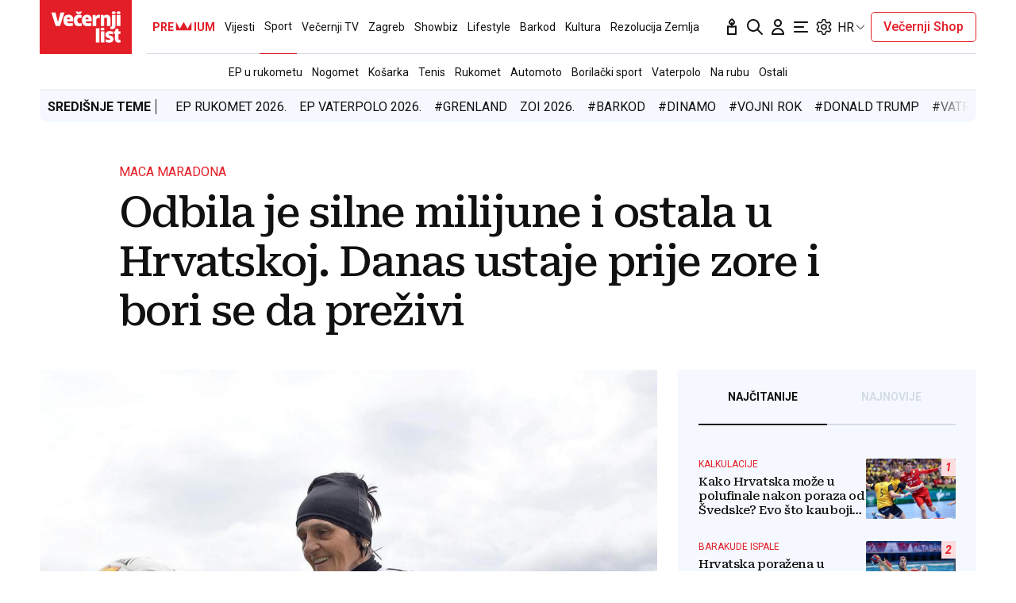

--- FILE ---
content_type: text/html; charset=utf-8
request_url: https://traffic.styria.hr/v2/feed/1799/vl_vijesti_partnerski_clanak_redesign?custom_css=%2F%2Fwww.vecernji.hr%2Fstatic%2Fvlredesign%2Fcss%2Ftes.css
body_size: 1194
content:
<!DOCTYPE html>

<html lang="hr">

    <head>
        <meta charset="UTF-8">

        
    
    <link rel="stylesheet" href="//www.vecernji.hr/static/vlredesign/css/tes.css?v=20221220">
    
    <script src="/static/vecernji/js/iframeResizer.contentWindow.min.js"></script>


        <title>24sata</title>

    </head>
    <body class="" >

        
    <div class="grid">
        
            <div class="grid__item">
                <article class="card">
                    <a class="card__link" href="https://www.24sata.hr/sport/raspored-i-ljestvica-hnl-a-svih-utakmica-europe-i-kupa-2025-2026-1058128?utm_source=Vecernji.hr&amp;utm_medium=Widget&amp;utm_campaign=Partnerski+portali" onclick="ga('send', 'event', 'S vecernji.hr', 'Na 24sata.hr', 'https://www.24sata.hr/sport/raspored\u002Di\u002Dljestvica\u002Dhnl\u002Da\u002Dsvih\u002Dutakmica\u002Deurope\u002Di\u002Dkupa\u002D2025\u002D2026\u002D1058128');" title="Raspored i ljestvica HNL-a, svih utakmica Europe i Kupa 25/26." target="_blank">
                        <div class="card__visual">
                            <div class="card__image">
                                <div class="image ">
                                    <img src="/media/images/a/ab2b0197c42793384d56c2a276569e6d.jpg" alt="Raspored i ljestvica HNL-a, svih utakmica Europe i Kupa 25/26.">
                                </div>
                            </div>
                        </div>
                        <div class="card__text ">
                            <div class="card__headline">
                                24sata
                            </div>
                            <h3 class="card__title">
                                Raspored i ljestvica HNL-a, svih utakmica Europe i Kupa 25/26.
                            </h3>
                        </div>
                    </a>
                </article>
            </div>
        
            <div class="grid__item">
                <article class="card">
                    <a class="card__link" href="https://www.24sata.hr/lifestyle/evo-s-kojim-znakom-zodijaka-vam-je-suden-najbolji-seks-1001665?utm_source=Vecernji.hr&amp;utm_medium=Widget&amp;utm_campaign=Partnerski+portali" onclick="ga('send', 'event', 'S vecernji.hr', 'Na 24sata.hr', 'https://www.24sata.hr/lifestyle/evo\u002Ds\u002Dkojim\u002Dznakom\u002Dzodijaka\u002Dvam\u002Dje\u002Dsuden\u002Dnajbolji\u002Dseks\u002D1001665');" title="Evo s kojim znakom Zodijaka vam je suđen najbolji seks" target="_blank">
                        <div class="card__visual">
                            <div class="card__image">
                                <div class="image ">
                                    <img src="/media/images/4/4b528c5ade7f8cdff571880088a5f72c.jpg" alt="Evo s kojim znakom Zodijaka vam je suđen najbolji seks">
                                </div>
                            </div>
                        </div>
                        <div class="card__text ">
                            <div class="card__headline">
                                24sata
                            </div>
                            <h3 class="card__title">
                                Evo s kojim znakom Zodijaka vam je suđen najbolji seks
                            </h3>
                        </div>
                    </a>
                </article>
            </div>
        
            <div class="grid__item">
                <article class="card">
                    <a class="card__link" href="https://www.24sata.hr/news/uzivo-danska-odlucila-poslati-jos-1000-vojnika-na-grenland-1102457?utm_source=Vecernji.hr&amp;utm_medium=Widget&amp;utm_campaign=Partnerski+portali" onclick="ga('send', 'event', 'S vecernji.hr', 'Na 24sata.hr', 'https://www.24sata.hr/news/uzivo\u002Ddanska\u002Dodlucila\u002Dposlati\u002Djos\u002D1000\u002Dvojnika\u002Dna\u002Dgrenland\u002D1102457');" title="Trump: Dobro je prošao sastanak sa Zelenskim" target="_blank">
                        <div class="card__visual">
                            <div class="card__image">
                                <div class="image ">
                                    <img src="/media/images/0/01df423262747ba78a2dfa8b49bb2a26.jpg" alt="Trump: Dobro je prošao sastanak sa Zelenskim">
                                </div>
                            </div>
                        </div>
                        <div class="card__text ">
                            <div class="card__headline">
                                24sata
                            </div>
                            <h3 class="card__title">
                                Trump: Dobro je prošao sastanak sa Zelenskim
                            </h3>
                        </div>
                    </a>
                </article>
            </div>
        
            <div class="grid__item">
                <article class="card">
                    <a class="card__link" href="https://www.24sata.hr/sport/dzomba-namjerno-su-nam-to-radili-to-je-bilo-pripremljeno-vori-i-ja-bih-ucinio-sto-je-dagur-1102716?utm_source=Vecernji.hr&amp;utm_medium=Widget&amp;utm_campaign=Partnerski+portali" onclick="ga('send', 'event', 'S vecernji.hr', 'Na 24sata.hr', 'https://www.24sata.hr/sport/dzomba\u002Dnamjerno\u002Dsu\u002Dnam\u002Dto\u002Dradili\u002Dto\u002Dje\u002Dbilo\u002Dpripremljeno\u002Dvori\u002Di\u002Dja\u002Dbih\u002Ducinio\u002Dsto\u002Dje\u002Ddagur\u002D1102716');" title="Džomba: Namjerno su nam to radili, to je bilo pripremljeno! Vori: I ja bih učinio što je Dagur" target="_blank">
                        <div class="card__visual">
                            <div class="card__image">
                                <div class="image ">
                                    <img src="/media/images/f/f3162d503a875ba2f4f7e4c6a575c0e7.jpg" alt="Džomba: Namjerno su nam to radili, to je bilo pripremljeno! Vori: I ja bih učinio što je Dagur">
                                </div>
                            </div>
                        </div>
                        <div class="card__text ">
                            <div class="card__headline">
                                24sata
                            </div>
                            <h3 class="card__title">
                                Džomba: Namjerno su nam to radili, to je bilo pripremljeno! Vori: I ja bih učinio što je Dagur
                            </h3>
                        </div>
                    </a>
                </article>
            </div>
        
    </div>


    </body>
</html>


--- FILE ---
content_type: application/javascript; charset=utf-8
request_url: https://s-eu-1.pushpushgo.com/js/5fd9fb54c2d7d91c9d520db2.js
body_size: 63244
content:
window.__cdnJSPath = function() { return "https://s-eu-1.pushpushgo.com/scripts/696e2ad94c99886bb85be29d/"};var ppg;(()=>{"use strict";var e,t,s={536:(e,t,s)=>{function n(){return"serviceWorker"in navigator&&"PushManager"in window&&"Notification"in window&&"fetch"in window&&ServiceWorkerRegistration.prototype.hasOwnProperty("showNotification")&&PushSubscription.prototype.hasOwnProperty("getKey")}var i;function o(){return n()?i.VAPID:i.NO_SUPPORT}s.d(t,{Dm:()=>i,Hj:()=>n,uo:()=>o}),function(e){e.VAPID="VAPID",e.NO_SUPPORT="NO_SUPPORT"}(i||(i={}))}},n={};function i(e){var t=n[e];if(void 0!==t)return t.exports;var o=n[e]={id:e,exports:{}};return s[e].call(o.exports,o,o.exports,i),o.exports}i.m=s,i.amdO={},i.n=e=>{var t=e&&e.__esModule?()=>e.default:()=>e;return i.d(t,{a:t}),t},i.d=(e,t)=>{for(var s in t)i.o(t,s)&&!i.o(e,s)&&Object.defineProperty(e,s,{enumerable:!0,get:t[s]})},i.f={},i.e=e=>Promise.all(Object.keys(i.f).reduce(((t,s)=>(i.f[s](e,t),t)),[])),i.u=e=>({115:"ppg-system-onsite",165:"ppg-system-ua-parser",166:"ppg-system-toggle",202:"ppg-system-form-views",327:"ppg-system-form",382:"ppg-system-onsite-views",413:"ppg-system-fab-views",506:"ppg-system-fab",582:"ppg-system-conde",589:"ppg-system-geolocation",594:"ppg-system-broadcast",636:"ppg-system-popup-views",637:"ppg-system-popup",728:"ppg-system",736:"ppg-system-debugger",756:"ppg-system-statistics",785:"ppg-system-push",817:"ppg-system-beacon",825:"ppg-system-topics",855:"ppg-system-maquette",913:"ppg-system-debugger-views"}[e]+".js"),i.g=function(){if("object"==typeof globalThis)return globalThis;try{return this||new Function("return this")()}catch(e){if("object"==typeof window)return window}}(),i.o=(e,t)=>Object.prototype.hasOwnProperty.call(e,t),e={},t="ppg:",i.l=(s,n,o,a)=>{if(e[s])e[s].push(n);else{var r,c;if(void 0!==o)for(var l=document.getElementsByTagName("script"),p=0;p<l.length;p++){var u=l[p];if(u.getAttribute("src")==s||u.getAttribute("data-webpack")==t+o){r=u;break}}r||(c=!0,(r=document.createElement("script")).charset="utf-8",r.timeout=120,i.nc&&r.setAttribute("nonce",i.nc),r.setAttribute("data-webpack",t+o),r.src=s),e[s]=[n];var d=(t,n)=>{r.onerror=r.onload=null,clearTimeout(g);var i=e[s];if(delete e[s],r.parentNode&&r.parentNode.removeChild(r),i&&i.forEach((e=>e(n))),t)return t(n)},g=setTimeout(d.bind(null,void 0,{type:"timeout",target:r}),12e4);r.onerror=d.bind(null,r.onerror),r.onload=d.bind(null,r.onload),c&&document.head.appendChild(r)}},i.r=e=>{"undefined"!=typeof Symbol&&Symbol.toStringTag&&Object.defineProperty(e,Symbol.toStringTag,{value:"Module"}),Object.defineProperty(e,"__esModule",{value:!0})},(()=>{var e;i.g.importScripts&&(e=i.g.location+"");var t=i.g.document;if(!e&&t&&(t.currentScript&&"SCRIPT"===t.currentScript.tagName.toUpperCase()&&(e=t.currentScript.src),!e)){var s=t.getElementsByTagName("script");if(s.length)for(var n=s.length-1;n>-1&&(!e||!/^http(s?):/.test(e));)e=s[n--].src}if(!e)throw new Error("Automatic publicPath is not supported in this browser");e=e.replace(/^blob:/,"").replace(/#.*$/,"").replace(/\?.*$/,"").replace(/\/[^\/]+$/,"/"),i.p=e})(),void 0!==i&&Object.defineProperty(i,"p",{get:function(){try{if("function"!=typeof __cdnJSPath)throw new Error("WebpackRequireFrom: '__cdnJSPath' is not a function or not available at runtime. See https://github.com/agoldis/webpack-require-from#troubleshooting");return __cdnJSPath()}catch(e){return console.error(e),"auto"}},set:function(e){console.warn("WebpackRequireFrom: something is trying to override webpack public path. Ignoring the new value"+e+".")}}),(()=>{var e={268:0};i.f.j=(t,s)=>{var n=i.o(e,t)?e[t]:void 0;if(0!==n)if(n)s.push(n[2]);else{var o=new Promise(((s,i)=>n=e[t]=[s,i]));s.push(n[2]=o);var a=i.p+i.u(t),r=new Error;i.l(a,(s=>{if(i.o(e,t)&&(0!==(n=e[t])&&(e[t]=void 0),n)){var o=s&&("load"===s.type?"missing":s.type),a=s&&s.target&&s.target.src;r.message="Loading chunk "+t+" failed.\n("+o+": "+a+")",r.name="ChunkLoadError",r.type=o,r.request=a,n[1](r)}}),"chunk-"+t,t)}};var t=(t,s)=>{var n,o,[a,r,c]=s,l=0;if(a.some((t=>0!==e[t]))){for(n in r)i.o(r,n)&&(i.m[n]=r[n]);if(c)c(i)}for(t&&t(s);l<a.length;l++)o=a[l],i.o(e,o)&&e[o]&&e[o][0](),e[o]=0},s=self.webpackChunkppg=self.webpackChunkppg||[];s.forEach(t.bind(null,0)),s.push=t.bind(null,s.push.bind(s))})(),i.nc=void 0;var o={};async function a(e,t){if(!e.options.statistics.enabled)return void e.logger.debug("[statistics] omit to send statistics events due to configuration is disabled");const s={events:[...t].map((t=>({event:t.event,dimension:t.dimension,ts:t.ts,projectId:e.options.projectId})))};if(!navigator.sendBeacon(e.options.statistics.endpointBeacon,JSON.stringify(s)))throw new Error("Unable to queue events to send")}function r(e,t){const s=function(e){var t,s;const n=null!==(s=null===(t=e.options.webPush.form)||void 0===t?void 0:t.type)&&void 0!==s?s:"default";return new Map([["geo.native.deny",{event:"deny",dimension:"geolocation"}],["geo.native.allow",{event:"allow",dimension:"geolocation"}],["geo.native.ask",{event:"show",dimension:"geolocation"}],["push.native.deny",{event:"deny",dimension:"form-"+n}],["push.native.allow",{event:"allow",dimension:"form-"+n}],["push.native.ask",{event:"show",dimension:"form-"+n}]])}(e).get(t.event);if(s)return Object.assign(Object.assign({},t),s)}function c(e,t,s){try{const{enabled:o,config:a}=e.options.statistics.dl,r=window.dataLayer;if(o&&r&&a){const e=(n=a,i={event:t,template:s},Object.keys(n).reduce(((e,t)=>{const s=n[t],o=String(s);return e[t]=o.includes("$")&&i[o.replace(/\$/g,"")]||o,e}),{}));r.push(e)}return r}catch(t){e.logger.debug("[statistics] error: probably one of your browser extensions is blocking Google Analytics?",t)}var n,i}function l(e,t,s,n=""){try{const{enabled:i,tracker:o}=e.options.statistics.ga;if(!("ga"in window))return;const a=window.ga;if(!a)return void e.logger.debug("[statistics] google analytics not detected");const r=o?a.getByName(o):a.getAll()[0];return i&&(r?r.send("event","web push",t,s,n,{nonInteraction:!0}):a("send","event","web push",t,s,n,{nonInteraction:!0})),r}catch(t){e.logger.debug("[statistics] error: probably one of your browser extensions is blocking Google Analytics?",t)}}async function p(e,t){for(const s of t){const t=r(e,s);t&&l(e,t.event,t.dimension||"",t.ts.toString()),l(e,s.event,s.dimension||"",s.ts.toString())}}async function u(e,t){for(const s of t){const t=r(e,s);t&&c(e,t.event,t.dimension||""),c(e,s.event,s.dimension||"")}}i.r(o),i.d(o,{run:()=>f});class d{constructor(){this._locked=!1,this._waiting=[]}async lock(){const e=()=>{const e=this._waiting.shift();e?Promise.resolve().then(e).catch(console.error):this._locked=!1};return this._locked?new Promise((t=>{this._waiting.push((()=>{this._locked=!0,t(e)}))})):(this._locked=!0,e)}}function g(e,t){const s=new d;return{async register(n){t.logger.debug("[statistics] register event",n);const i=await s.lock();try{await e.update((e=>(e.add({event:n.event,dimension:n.dimension||null,ts:n.ts||Date.now()}),e)))}finally{i()}},async send(){var n;let i=await s.lock(),o=new Set,r=!1;try{const s=await e.get();if(!s||s.size<=0)return void t.logger.debug("[statistics] no events to send, skipping");o=s,await e.set(new Set,{notify:!1})}finally{i()}try{t.logger.debug(`[statistics] sending ${o.size} events, emptied the queue`),await Promise.all([a(t,o),p(t,o),u(t,o)])}catch(e){r=!0}if(r){i=await s.lock(),t.logger.debug(`[statistics] error sending ${o.size} events, appending them to queue`);try{await e.set(new Set([...null!==(n=await e.get())&&void 0!==n?n:[],...o]),{notify:!1})}finally{i()}}}}}var b=i(536);function w(e,t,s){const[n,i]=e;return{rebindAction:n,triggerRebindAction:i,async controller(e,n,i,o){const[a,r]=o,c=new Set(n.getValue());return s.watch((async()=>{c.clear();const e=n.getValue()||new Set;for(const t of e)c.add(t);r()}),[i]),{atoms:[a],options:t,isActive:e=>c.has(e),async toggle(e){return!this.isActive(e)?c.add(e):c.delete(e),r()},async save(){for(const s of t.topics)await n.update((e=>(e.delete(s.value),e))),await e.deleteLabel(s.value,"topics");for(const t of c)await n.update((e=>(e.add(t),e))),await e.addLabel(t,"topics")}}}}}async function h(e){const[t,s]=await e.signal(),[n,i]=await e.signal();return{customQueueIds:await e.temporary("onsite_custom_queue_ids",[]),show:t,showTrigger:s,hide:n,hideTrigger:i}}async function f(e){try{if(!function(){const e="indexedDB"in window,t=e&&"databases"in window.indexedDB,s="function"==typeof structuredClone,n="undefined"!=typeof URLSearchParams;return e&&s&&t&&n&&Promise&&Proxy&&"assign"in Object&&"NaN"in Number}())return void console.warn("[ppg] not supported");if(window.isPpgLoaded)return void console.warn("[ppg] already loaded");window.ppg.events.project=e.projectId,window.ppg.events.version=e.version,window.isPpgLoaded=!0;const s=await indexedDB.databases().then((e=>e.map((e=>e.name)))).catch((e=>console.warn("[ppg] failed to fetch dbObjects",e))),n=await i.e(728).then((async e=>i(8)).bind(null,i)).catch(i.oe).catch((e=>console.warn("[ppg] require.ensure problems",e)));return n?n.initialize((async e=>{var t,n;e.expose.fn("ppg.debug",(()=>e.logger.enable()));const o={clock:await e.temporary("system_clock",Date.now()),subscriberId:await e.persistent("subscriberId",""),workerMsg:await e.persistent("worker_messages",[]),inbox:await e.persistent("inbox_messages",new Map),webPushPermission:await e.temporary("web_push_permission",null===(t=window.Notification)||void 0===t?void 0:t.permission),subscription:await e.persistent("web_push_subscription",null),topics:await e.persistent("topics",new Set),beacons:await e.session("beacons",new Set),labelsToAdd:await e.temporary("labels_to_add",new Set),labelsToDelete:await e.temporary("labels_to_delete",new Set),stats:await e.session("stats_events",new Set),testMode:await e.session("test_mode",-1!==location.href.indexOf("ppg_test_mode=on")),geoLocation:await e.session("geo_location"),fields:await e.persistent("fields",{}),unsubscribedByUser:await e.persistent("unsubscribed_by_user",!1)};setInterval((()=>o.clock.set(Date.now())),1e3);const a={system:e,global:o,services:{beacon:(v=o,_=e.options,{send:async e=>navigator.sendBeacon(`${_.apiURL}/beacon`,JSON.stringify(e)),async append(e){await v.beacons.update((t=>(t.add(e),t)))}}),fields:(y=o.fields,{async setField(e,t){await y.update((async s=>(s[e]=t,s)),{})},async getField(e){var t;const s=await y.get();return s&&null!==(t=s[e])&&void 0!==t?t:null},async getFields(){const e=await y.get();return null!=e?e:{}}}),inbox:(l=o.workerMsg,p=o.inbox,u=e.options.inbox.removeAfter,d=e.options.inbox.campaignsLimit,f=e.options.inbox.campaignsLimitValue,{markAllAsRead:async()=>p.update((e=>{for(const[t,s]of e.entries())s.read=!0,e.set(t,s);return e}),new Map),markAsRead:async e=>p.update((t=>{const s=t.get(e);return s&&(s.read=!0),t}),new Map),async removeOldOnes(){await p.update((e=>{for(const[t,s]of e.entries())Date.now()-s.ts>36e5*u&&e.delete(t);return e}),new Map)},async removeExpired(){await p.update((e=>{for(const[t,s]of e.entries()){const n=Date.now(),i=s.from?new Date(s.from).getTime():null,o=s.to?new Date(s.to).getTime():null;null===i&&null===o||(null!==i&&isNaN(i)||null!==o&&isNaN(o)||(null!==i&&n<i||null!==o&&n>o)&&e.delete(t))}return e}),new Map)},async removeNotExisting(e){await p.update((t=>{for(const[s,n]of t.entries())"push"!==n.kind&&(e.find((e=>e===n.id))||t.delete(s));return t}),new Map)},async migrateFromWorker(){const e=await l.refresh();if(e&&e.length){for(const t of e)await this.append(t);await l.set([])}},async append(e){await p.update((t=>{if(t.set(e.id,e),d&&f>0)for(;t.size>f;){const e=t.keys().next().value;t.delete(e)}return t}),new Map)}}),labels:m(o.labelsToAdd,o.labelsToDelete),topics:w(await e.signal(),e.options.topics,e),stats:g(o.stats,e),push:(r=await e.signal(),c=await e.signal(),{register:r[0],registerTrigger:r[1],unsubscribe:c[0],unsubscribeTrigger:c[1]}),onsite:await h(e)}};var r,c,l,p,u,d,f,y,v,_;e.expose.fn("ppg.on",((t,s)=>{e.expose.observable.push([t,s])})),e.expose.fn("ppg.getSubscriberId",(()=>o.subscriberId.getValue()||null)),e.expose.fn("ppg.trigger",(t=>{if("syncId"===t)return o.subscriberId.notify().catch((t=>e.logger.debug(t)))})),e.expose.fn("ppg.syncId",(()=>o.subscriberId.notify().catch((t=>e.logger.debug(t))))),e.watch((async()=>{const t=await o.subscriberId.get();t&&e.expose.observable.notify("syncId",t)}),[o.subscriberId]),e.watch((async()=>{const t=await o.subscription.get();t&&e.expose.observable.notify("syncSubscription",t)}),[o.subscription]),e.watch((async()=>{const t=await o.webPushPermission.get();t&&e.expose.observable.notify("syncPermission",t)}),[o.webPushPermission]),(e.options.statistics.enabled||e.options.statistics.ga.enabled||e.options.statistics.dl.enabled)&&await i.e(756).then((async e=>i(452).run(a)).bind(null,i)).catch(i.oe).catch((e=>console.warn("[ppg] require.ensure problems",e))),o.testMode.getValue()&&await i.e(736).then((async e=>i(760).run(a)).bind(null,i)).catch(i.oe).catch((e=>console.warn("[ppg] require.ensure problems",e))),e.options.fab.enabled&&await i.e(506).then((async e=>i(709).run(a)).bind(null,i)).catch(i.oe).catch((e=>console.warn("[ppg] require.ensure problems",e))),e.options.topics.enabled&&await i.e(825).then((async e=>i(75).run(a)).bind(null,i)).catch(i.oe).catch((e=>console.warn("[ppg] require.ensure problems",e))),e.options.onsite.enabled&&await i.e(115).then((async e=>i(895).run(a)).bind(null,i)).catch(i.oe).catch((e=>console.warn("[ppg] require.ensure problems",e))),(null===(n=e.options.popup)||void 0===n?void 0:n.enabled)&&await i.e(637).then((async e=>i(129).run(a)).bind(null,i)).catch(i.oe).catch((e=>console.warn("[ppg] require.ensure problems",e))),e.options.webPush.enabled&&(0,b.Hj)()&&(e.options.webPush.toggle&&await i.e(166).then((e=>i(563).run(a)).bind(null,i)).catch(i.oe).catch((e=>console.warn("[ppg] require.ensure problems",e))),e.options.webPush.form&&await i.e(327).then((e=>i(543).run(a)).bind(null,i)).catch(i.oe).catch((e=>console.warn("[ppg] require.ensure problems",e))),(e.options.geoLocation||e.options.reverseGeolocation&&e.options.reverseGeolocationEndpoint)&&await i.e(589).then((e=>i(327).run(a)).bind(null,i)).catch(i.oe).catch((e=>console.warn("[ppg] require.ensure problems",e))),e.options.beacon.enabled&&await i.e(817).then((e=>i(728).run(a)).bind(null,i)).catch(i.oe).catch((e=>console.warn("[ppg] require.ensure problems",e))),await i.e(785).then((e=>i(40).run(a)).bind(null,i)).catch(i.oe).catch((e=>console.warn("[ppg] require.ensure problems",e)))),e.options.sdk.enabled&&(e.options.webPush.enabled||await i.e(785).then((e=>i(40).run(a)).bind(null,i)).catch(i.oe),e.expose.const("ppg.client",function(e){e.system.logger.debug("[sdk] client initialized");class t{constructor(e,t,s){this._subscriberId=e,this._projectId=t,this._sendBeacon=s,this._tags=[],this._tagsToDelete=[],this._fields={}}serialize(){return Object.assign(Object.assign({},this._fields),{subscriberId:this._subscriberId,projectId:this._projectId,tags:this._tags,tagsToDelete:this._tagsToDelete})}async send(){await this._sendBeacon(this.serialize())}isSameTag(e,t){return e.tag===t.tag&&e.label===t.label}appendLabel(e,t,s,n){const i={tag:e,label:null!=t?t:"default",ttl:null!=n?n:0,strategy:null!=s?s:"append"};this._tagsToDelete=this._tagsToDelete.filter((e=>!this.isSameTag(e,i)));const o=this._tags.findIndex((e=>this.isSameTag(e,i)));return o>=0&&this._tags.splice(o,1),this._tags.push(i),this}removeLabel(e,t){const s={tag:e,label:null!=t?t:"default"};this._tags=this._tags.filter((e=>!this.isSameTag(e,s)));const n=this._tagsToDelete.findIndex((e=>this.isSameTag(e,s)));return n>=0&&this._tagsToDelete.splice(n,1),this._tagsToDelete.push(s),this}setCustomId(e){return this._fields.customId=e,this}setField(e,t){return this._fields[e]=t,this}}class s{constructor(e,t,s){this._subscriberId=e,this._unsubscribe=t,this._sendBeacon=s}get id(){return this._subscriberId}beacon(){return new t(this._subscriberId,e.system.options.projectId,(e=>this._sendBeacon(e)))}async send(s){return s(new t(this._subscriberId,e.system.options.projectId,(e=>this._sendBeacon(e)))).send()}unsubscribe(){return this._unsubscribe()}}return{onsite:e.system.options.onsite.enabled?{async show(t){e.system.options.onsite.campaigns.find((e=>e.id===t))?(e.system.logger.debug("[onsite] client: show campaign with id: ",t),await e.services.onsite.customQueueIds.update((e=>(e.push(t),e))),await e.services.onsite.showTrigger()):e.system.logger.debug(`[onsite] client: cannot show campaign with id: ${t} - not found`)},async hide(){e.system.logger.debug("[onsite] client: trigger hide campaign that is currently shown"),await e.services.onsite.hideTrigger()}}:void 0,async register(){const t=await e.global.subscriberId.get();if(t)return new s(t,(()=>e.services.push.unsubscribeTrigger()),(t=>e.services.beacon.send(t)));const n=new Promise(((t,n)=>{let i;i=e.system.watch((async()=>{const n=await e.global.subscriberId.get();if("denied"===await e.global.webPushPermission.get())return i&&i(),console.warn("[ppg/client] response for notification permission: denied"),e.system.logger.debug("[client] response for notification permission: denied"),t(null);"string"==typeof n&&n&&"function"==typeof i&&(i(),t(new s(n,(()=>e.services.push.unsubscribeTrigger()),(t=>e.services.beacon.send(t)))))}),[e.global.subscriberId,e.global.webPushPermission])}));return await e.services.push.registerTrigger(),n}}}(a))),Array.isArray(s)&&s.some((e=>"pushpushgo-idb"===e))&&!s.some((e=>"keyval-store"===e))&&(e.logger.debug('[ppg] trigger register due to "granted" webpush and db is not initialized'),a.services.push.registerTrigger());new URLSearchParams(window.location.search).has("ppg_lid")&&await i.e(594).then((e=>i(718).run(a)).bind(null,i)).catch(i.oe).catch((e=>console.warn("[ppg] require.ensure problems",e)))}),{apiURL:(t=e).apiURL,projectId:t.projectId,version:t.version,topics:t.topics,inbox:t.inbox,fab:t.fab,sdk:t.sdkOptions,beacon:t.beacon,geoLocation:t.geoLocation,reverseGeolocation:t.reverseGeolocation,reverseGeolocationEndpoint:t.reverseGeolocationEndpoint,activatorOptions:t.activatorOptions,subscriberPreferences:t.subscriberPreferencesOptions,servers:t.servers||[],onsite:Object.assign({},t.onSiteOptions),popup:Object.assign({},t.popupOptions),safari:{endpoint:t.activatorOptions.endpoint,projectId:t.activatorOptions.projectId,websitePushId:t.activatorOptions.websitePushId},webPush:Object.assign(Object.assign({},t.webpush),{form:t.subscriptionForm}),statistics:Object.assign(Object.assign({},t.statisticOptions),{ga:t.googleAnalytics,dl:t.dataLayer}),broadcast:Object.assign({},t.broadcastOptions)}):void console.warn("[ppg] cannot initialize system module")}catch(e){console.warn("[ppg] error",e)}var t}function m(e,t){const s=(e,t)=>`${t}:${e}`,n=(e,t,n=e=>s(e.tag,e.label))=>{for(const s of t)if(n(s)===e)return s;return null};return{async getLabels(){const t=await e.get();return t||new Set},async addLabel(i,o="default",a=0,r="append"){const c=s(i,o);await t.update((e=>{const t=n(c,e);return t&&e.delete(t),e})),await e.update((e=>(e.add({tag:i,label:o,ttl:a,strategy:r}),e)))},async deleteLabel(i,o="default"){const a=s(i,o);await e.update((e=>{const t=n(a,e);return t&&e.delete(t),e})),await t.update((e=>n(a,e)?e:e.add({tag:i,label:o})))}}}(ppg=void 0===ppg?{}:ppg).events=o})();;ppg.events.run({"apiURL":"https://api.pushpushgo.com","servers":["static-onsite-3g-a.pushpushgo.com","static-onsite-3g-b.pushpushgo.com","static-onsite-5g-a.pushpushgo.com","static-onsite-5g-b.pushpushgo.com"],"sentry":false,"colorTracking":{"enabled":false,"selector":""},"geoLocation":true,"reverseGeolocation":false,"reverseGeolocationEndpoint":"https://api.pushpushgo.com/geo/ip","googleAnalytics":{"enabled":true,"tracker":"UA-98836491-1"},"dataLayer":{"config":{"source":"webpush","provider":"pushpushgo","event":"$event$","template":"$template$"},"enabled":true},"fab":{"enabled":false,"settings":{"badgeColor":"","fabIcon":"","showCountBadge":false,"primaryColor":"#16a085","openAfterSubscription":false,"openWidgetElement":"BUTTON","position":"LEFT","popupPlacement":"BOTTOM_CENTER","showUnsubscribeButton":true},"content":{"disableButtonText":"Disable notifications","disabledText":"Click and enable push notifications","nativeDisabledText":"You have disabled notifications in browser - <a href=\"https://pushpushgo.com/en/toggle-push-notifications\" rel=\"noopener\" target=\"_blank\">enable notifications</a>","enableButtonText":"Enable notifications","enabledText":"Notifications are enabled","title":"Notifications","inboxButtonText":"Inbox","preferencesButtonText":"Preferences","topicsButtonText":"Save preferences","topicsText":"Select topics"},"advanced":{"customCss":""}},"webpush":{"delay":7,"enabled":true,"strategy":"native","resubscribeTime":45,"popupRules":[{"url":"https://www.vecernji.ba","enable":false,"re":{"source":"^https\\:\\/\\/www\\.vecernji\\.ba(?:\\/)?$","flags":"i"}},{"url":"https://vojnapovijest.vecernji.hr/","enable":false,"re":{"source":"^https\\:\\/\\/vojnapovijest\\.vecernji\\.hr\\/(?:\\/)?$","flags":"i"}},{"url":"https://m-vojnapovijest.vecernji.hr/","enable":false,"re":{"source":"^https\\:\\/\\/m-vojnapovijest\\.vecernji\\.hr\\/(?:\\/)?$","flags":"i"}},{"url":"https://living.vecernji.hr/","enable":false,"re":{"source":"^https\\:\\/\\/living\\.vecernji\\.hr\\/(?:\\/)?$","flags":"i"}},{"url":"https://mojahrvatska.vecernji.hr/","enable":false,"re":{"source":"^https\\:\\/\\/mojahrvatska\\.vecernji\\.hr\\/(?:\\/)?$","flags":"i"}},{"url":"https://blog.vecernji.hr/","enable":false,"re":{"source":"^https\\:\\/\\/blog\\.vecernji\\.hr\\/(?:\\/)?$","flags":"i"}},{"url":"https://blog.vecernji.hr/*","enable":false,"re":{"source":"^https\\:\\/\\/blog\\.vecernji\\.hr\\/\\*(?:\\/)?$","flags":"i"}},{"url":"https://living.vecernji.hr/*","enable":false,"re":{"source":"^https\\:\\/\\/living\\.vecernji\\.hr\\/\\*(?:\\/)?$","flags":"i"}},{"url":"https://www.mojahrvatska.vecernji.hr/*","enable":false,"re":{"source":"^https\\:\\/\\/www\\.mojahrvatska\\.vecernji\\.hr\\/\\*(?:\\/)?$","flags":"i"}},{"url":"https://www.vecernji.hr/","enable":true,"re":{"source":"^https\\:\\/\\/www\\.vecernji\\.hr\\/(?:\\/)?$","flags":"i"}},{"url":"https://www.vecernji.hr/*","enable":true,"re":{"source":"^https\\:\\/\\/www\\.vecernji\\.hr\\/\\*(?:\\/)?$","flags":"i"}}],"doubleOptInDescription":"","doubleOptInUrl":"https://www-www-vecernji-hr.pushpushgo.com/5fd9fb54c2d7d91c9d520db2/","toggle":"#ppg-switch"},"beacon":{"enabled":true,"strategy":"default","selectors":[{"_id":"60059ed0c33c5489abebc6f9","tagLabel":"60059c3c4ced9516f527eaa4","group":"","bindAll":false,"project":"5fd9fb54c2d7d91c9d520db2","event":"view","selector":"window.dataLayer[0]['channel']","attribute":"","name":"tag","prettyName":"Category","settingsType":"tagJS","type":"string","reducer":"uniq","createdAt":"2021-01-18T14:44:32.312Z","updatedAt":"2021-01-18T14:44:32.312Z","version":0,"deletedAt":null,"labelKey":"category","labelStrategy":"append","labelTTL":2592000},{"_id":"60059ee1df156281b801d3f7","tagLabel":"60059c44c33c54fc76ebb999","group":"","bindAll":false,"project":"5fd9fb54c2d7d91c9d520db2","event":"view","selector":"window.dataLayer[0]['fullChannel']","attribute":"","name":"tag","prettyName":"Subcategory","settingsType":"tagJS","type":"string","reducer":"uniq","createdAt":"2021-01-18T14:44:49.528Z","updatedAt":"2021-01-18T14:44:49.528Z","version":0,"deletedAt":null,"labelKey":"subcategory","labelStrategy":"append","labelTTL":2592000},{"_id":"64ae8b7952a4fd29384a3d1d","deletedAt":null,"event":"view","selector":"#ppg-custom-id","attribute":"data-id","name":"customId","prettyName":"Custom Id","settingsType":"custom_id_from_selector","tagLabel":null,"group":"","type":"string","reducer":"last","bindAll":false,"project":"5fd9fb54c2d7d91c9d520db2","createdAt":"2023-07-12T11:16:09.443Z","updatedAt":"2023-07-12T11:16:09.443Z","version":0},{"_id":"677f999eb9ea14d30c97f526","event":"view","selector":"#ppg-custom-id","attribute":"data-id","name":"customId","prettyName":"Custom Id","settingsType":"","type":"string","reducer":"last","bindAll":false,"createdAt":"2025-01-09T09:40:46.316Z","updatedAt":"2025-01-09T09:40:46.316Z","deletedAt":null},{"_id":"677f999eb9ea14d30c97f527","event":"view","selector":"#ppg-tags","attribute":"data-tags","name":"tags","prettyName":"Tags to add","settingsType":"","type":"string","reducer":"uniq","bindAll":false,"createdAt":"2025-01-09T09:40:46.316Z","updatedAt":"2025-01-09T09:40:46.316Z","deletedAt":null},{"_id":"677f999eb9ea14d30c97f528","event":"view","selector":"","attribute":"","name":"tagsToDelete","prettyName":"Tags to delete","settingsType":"","type":"string","reducer":"uniq","bindAll":false,"createdAt":"2025-01-09T09:40:46.316Z","updatedAt":"2025-01-09T09:40:46.316Z","deletedAt":null},{"_id":"677f999eb9ea14d30c97f529","event":"view","selector":"","attribute":"","name":"geoLocation","prettyName":"Geo Location","settingsType":"","type":"string","reducer":"last","bindAll":false,"createdAt":"2025-01-09T09:40:46.316Z","updatedAt":"2025-01-09T09:40:46.316Z","deletedAt":null},{"_id":"677f999eb9ea14d30c97f52a","event":"view","selector":"","attribute":"","name":"tz","prettyName":"Timezone","settingsType":"","type":"string","reducer":"last","bindAll":false,"createdAt":"2025-01-09T09:40:46.316Z","updatedAt":"2025-01-09T09:40:46.316Z","deletedAt":null},{"_id":"677f999eb9ea14d30c97f52c","event":"view","selector":"","attribute":"","name":"url","prettyName":"Visited URLs","settingsType":"","type":"string","reducer":"uniq","bindAll":false,"createdAt":"2025-01-09T09:40:46.317Z","updatedAt":"2025-01-09T09:40:46.317Z","deletedAt":null},{"_id":"677f999eb9ea14d30c97f52d","event":"view","selector":"","attribute":"","name":"referrer","prettyName":"Referrer URL","settingsType":"","type":"string","reducer":"first","bindAll":false,"createdAt":"2025-01-09T09:40:46.318Z","updatedAt":"2025-01-09T09:40:46.318Z","deletedAt":null},{"_id":"677f999eb9ea14d30c97f52e","event":"view","selector":"","attribute":"","name":"origin","prettyName":"Origin URL","settingsType":"","type":"string","reducer":"first","bindAll":false,"createdAt":"2025-01-09T09:40:46.318Z","updatedAt":"2025-01-09T09:40:46.318Z","deletedAt":null},{"_id":"677f999eb9ea14d30c97f52f","event":"view","selector":"","attribute":"","name":"pageVisitTime","prettyName":"Page visit time (s)","settingsType":"","type":"number","reducer":"sum","bindAll":false,"createdAt":"2025-01-09T09:40:46.318Z","updatedAt":"2025-01-09T09:40:46.318Z","deletedAt":null},{"_id":"677f999eb9ea14d30c97f530","event":"view","selector":"","attribute":"","name":"lastVisitDate","prettyName":"Last visit date","settingsType":"","type":"date","reducer":"last","bindAll":false,"createdAt":"2025-01-09T09:40:46.318Z","updatedAt":"2025-01-09T09:40:46.318Z","deletedAt":null}]},"activatorOptions":{"projectId":"5fd9fb54c2d7d91c9d520db2","endpoint":"https://api.pushpushgo.com","publicKey":"BKrTzKn4rI1PlfCzMKjArJuYLUnqs3w0npMwRAAPmG-zhVd3uDEk3QmIaGjQwI8HhmcyW4biZONYUqkzkeQ7JPQ","strategy":"native","swPath":"/sw.js","swScope":"/"},"subscriptionForm":{"styles":".pVLTYJ {width: 18px;height: 18px;display: inline-block;font-size: 18px;margin-right: 10px;margin-left: auto;}.djM8_7 {text-align: left;vertical-align: top;font-size: 13px;margin-top: 5px;}.VrYCKp {font-size: 13px;text-align: left;line-height: 1.5;margin: 5px 0;}.qoix3C {background: #f9f9f9;border: 1px solid #A8A8A8;border-bottom-color: #A8A8A8;border-bottom: 1px solid #A8A8A8;height: 30px;line-height: 30px;padding: 0 20px;display: inline-block;text-decoration: none;border-radius: 2px;background-image: none;color: #2d2d2d;cursor: pointer;margin-left: 5px;margin-bottom: 3px;font-weight: 400;font-size: 13px;-webkit-transition: none;-o-transition: none;transition: none;overflow: visible;font-stretch: normal;font-style: normal;letter-spacing: normal;position: relative;vertical-align: baseline;-webkit-box-shadow: inset 0px -7px 18px -7px rgba(0, 0, 0, 0.19);box-shadow: inset 0px -7px 18px -7px rgba(0, 0, 0, 0.19);}.qoix3C:link, .qoix3C:visited, .qoix3C:active, .qoix3C:hover {color: #2d2d2d;text-decoration: none;}.qoix3C::after, .qoix3C::before {content: none;}.DEb0QM {background: #f9f9f9;border: 1px solid #A8A8A8;border-bottom-color: #A8A8A8;border-bottom: 1px solid #A8A8A8;height: 30px;line-height: 30px;padding: 0 20px;display: inline-block;border-radius: 2px;text-decoration: none;background-image: none;color: #2d2d2d;cursor: pointer;margin-left: 5px;margin-bottom: 3px;font-weight: 400;font-size: 13px;-webkit-transition: none;-o-transition: none;transition: none;overflow: visible;font-stretch: normal;font-style: normal;letter-spacing: normal;position: relative;vertical-align: baseline;-webkit-box-shadow: inset 0px -7px 18px -7px rgba(0, 0, 0, 0.19);box-shadow: inset 0px -7px 18px -7px rgba(0, 0, 0, 0.19);}.DEb0QM:link, .DEb0QM:visited, .DEb0QM:active, .DEb0QM:hover {color: #2d2d2d;text-decoration: none;}.DEb0QM::after, .DEb0QM::before {content: none;}.pu33ix {text-align: right;margin-bottom: 5px;}.PQCqhF {color: #70787f;text-decoration: none;display: inline;font-size: 10px;font-weight: 400;-webkit-transition: none;-o-transition: none;transition: none;vertical-align: baseline;letter-spacing: normal;position: relative;font-stretch: normal;font-style: normal;line-height: 1.2;border-bottom-color: transparent;border-bottom: none;}.PQCqhF:link, .PQCqhF:visited, .PQCqhF:active {color: #70787f;text-decoration: none;}.PQCqhF::after, .PQCqhF::before {content: none;}@media (max-width: 480px) {.PQCqhF {bottom: 3px;font-size: 9px;}}.hTASa6 {position: absolute;bottom: 3px;font-size: 10px;}@media (max-width: 480px) {.hTASa6 {font-size: 9px;}}.OpVt65 {background: #dedede;border-radius: 3px;border: 1px solid #bababa;padding: 15px;-webkit-box-sizing: border-box;box-sizing: border-box;-webkit-box-shadow: 0px 4px 4px -2px rgba(0, 0, 0, 0.3);box-shadow: 0px 4px 4px -2px rgba(0, 0, 0, 0.3);min-width: 350px;max-width: 350px;direction: ltr;margin-right: 10px;position: fixed;z-index: 999999999999;top: 10px;line-height: 1.2;font-family: Helvetica;font-size: 13px;color: #2d2d2d;left: 83px;}.OpVt65:before {content: \"\";position: absolute;width: 10px;height: 10px;-webkit-transform: rotate(45deg);-ms-transform: rotate(45deg);transform: rotate(45deg);background: #bababa;top: -6px;left: 10px;}.OpVt65:after {margin-top: 2px;background: #dedede;content: \"\";position: absolute;width: 10px;height: 10px;-webkit-transform: rotate(45deg);-ms-transform: rotate(45deg);transform: rotate(45deg);top: -6px;left: 10px;}@media (max-width: 480px) {.OpVt65 {min-width: 0px;width: calc(100% - 10px);left: 0px;-webkit-box-sizing: border-box;box-sizing: border-box;padding: 15px 10px;margin-right: 5px;margin-left: 5px;}}","template":"[{\"type\":\"div\",\"id\":\"form\",\"styles\":{\"background\":\"#dedede\",\"borderRadius\":\"3px\",\"border\":\"1px solid #bababa\",\"padding\":\"15px\",\"boxSizing\":\"border-box\",\"boxShadow\":\"0px 4px 4px -2px rgba(0, 0, 0, 0.3)\",\"minWidth\":\"350px\",\"maxWidth\":\"350px\",\"direction\":\"ltr\",\"marginRight\":\"10px\",\"position\":\"fixed\",\"zIndex\":999999999999,\"top\":\"10px\",\"lineHeight\":\"1.2\",\"fontFamily\":\"Helvetica\",\"fontSize\":\"13px\",\"color\":\"#2d2d2d\",\"left\":\"83px\",\"&:before\":{\"content\":\"\\\"\\\"\",\"position\":\"absolute\",\"width\":\"10px\",\"height\":\"10px\",\"transform\":\"rotate(45deg)\",\"background\":\"#bababa\",\"top\":\"-6px\",\"left\":\"10px\"},\"&:after\":{\"marginTop\":\"2px\",\"background\":\"#dedede\",\"content\":\"\\\"\\\"\",\"position\":\"absolute\",\"width\":\"10px\",\"height\":\"10px\",\"transform\":\"rotate(45deg)\",\"top\":\"-6px\",\"left\":\"10px\"},\"@media (max-width: 480px)\":{\"minWidth\":\"0px\",\"width\":\"calc(100% - 10px)\",\"left\":\"0px\",\"boxSizing\":\"border-box\",\"padding\":\"15px 10px\",\"marginRight\":\"5px\",\"marginLeft\":\"5px\"}},\"child\":[{\"type\":\"div\",\"id\":\"content\",\"styles\":{},\"child\":[{\"type\":\"div\",\"id\":\"icon\",\"styles\":{\"width\":\"18px\",\"height\":\"18px\",\"display\":\"inline-block\",\"fontSize\":\"18px\",\"marginRight\":\"10px\",\"marginLeft\":\"auto\",\"@media (max-width: 590px)\":{},\"@media (max-width: 480px)\":{}},\"child\":[{\"type\":\"svg\",\"id\":\"\",\"styles\":{},\"child\":[{\"type\":\"title\",\"id\":\"\",\"styles\":{},\"child\":[],\"text\":\"bell-native\"},{\"type\":\"path\",\"id\":\"\",\"styles\":{},\"child\":[],\"properties\":{\"fill\":\"#000\",\"d\":\"M17.629 8.567c0 0.9-0.729 1.629-1.629 1.629v0c-0.9 0-1.63-0.729-1.63-1.629v-3.716c0-0.9 0.73-1.63 1.63-1.63v0c0.9 0 1.629 0.729 1.629 1.63v3.716z\"}},{\"type\":\"path\",\"id\":\"\",\"styles\":{},\"child\":[],\"properties\":{\"fill\":\"#000\",\"d\":\"M13.129 25.909c0 1.586 1.286 2.871 2.871 2.871s2.872-1.285 2.872-2.871v-0.404h-5.742v0.404z\"}},{\"type\":\"path\",\"id\":\"\",\"styles\":{},\"child\":[],\"properties\":{\"fill\":\"#000\",\"d\":\"M26.246 20.096c0-0.161-0.121-0.292-0.27-0.292-1.423-0.224-3.537-0.582-3.769-4.41-0.603-9.938-5.54-10.107-6.206-10.090-0.668-0.017-5.605 0.152-6.207 10.090-0.232 3.828-2.346 4.187-3.77 4.41-0.148 0-0.269 0.131-0.269 0.292v3.793c0 0.011 0.002 0.024 0.003 0.036l-0.003 0.051h0.014c0.034 0.118 0.134 0.206 0.255 0.206h19.952c0.122 0 0.222-0.087 0.256-0.206h0.014l-0.003-0.051c0.002-0.012 0.003-0.024 0.003-0.036v-3.793z\"}}],\"properties\":{\"version\":\"1.1\",\"xmlns\":\"http://www.w3.org/2000/svg\",\"width\":\"16\",\"height\":\"16\",\"viewBox\":\"0 0 32 32\"}}],\"text\":\"\",\"uuid\":\"pVLTYJ\",\"properties\":{}},{\"type\":\"span\",\"id\":\"header\",\"styles\":{\"textAlign\":\"left\",\"verticalAlign\":\"top\",\"fontSize\":\"13px\",\"marginTop\":\"5px\",\"@media (max-width: 480px)\":{}},\"child\":[],\"text\":\"Subscribe for push notifications\",\"uuid\":\"djM8_7\",\"properties\":{}},{\"type\":\"div\",\"id\":\"description\",\"styles\":{\"fontSize\":\"13px\",\"textAlign\":\"left\",\"lineHeight\":\"1.5\",\"margin\":\"5px 0\",\"@media (max-width: 480px)\":{}},\"child\":[],\"text\":\"Allow www.vecernji.hr to send you web push notifications\",\"uuid\":\"VrYCKp\",\"properties\":{}},{\"type\":\"div\",\"id\":\"buttons\",\"styles\":{\"textAlign\":\"right\",\"marginBottom\":\"5px\",\"@media (max-width: 480px)\":{}},\"child\":[{\"type\":\"a\",\"id\":\"deny\",\"styles\":{\"background\":\"#f9f9f9\",\"border\":\"1px solid #A8A8A8\",\"borderBottomColor\":\"#A8A8A8\",\"borderBottom\":\"1px solid #A8A8A8\",\"height\":\"30px\",\"lineHeight\":\"30px\",\"padding\":\"0 20px\",\"display\":\"inline-block\",\"textDecoration\":\"none\",\"borderRadius\":\"2px\",\"backgroundImage\":\"none\",\"color\":\"#2d2d2d\",\"cursor\":\"pointer\",\"marginLeft\":\"5px\",\"marginBottom\":\"3px\",\"fontWeight\":400,\"fontSize\":\"13px\",\"transition\":\"none\",\"overflow\":\"visible\",\"fontStretch\":\"normal\",\"fontStyle\":\"normal\",\"letterSpacing\":\"normal\",\"position\":\"relative\",\"verticalAlign\":\"baseline\",\"boxShadow\":\"inset 0px -7px 18px -7px rgba(0, 0, 0, 0.19)\",\"&:link, &:visited, &:active, &:hover\":{\"color\":\"#2d2d2d\",\"textDecoration\":\"none\"},\"&::after, &::before\":{\"content\":\"none\"}},\"child\":[],\"text\":\"Deny\",\"uuid\":\"qoix3C\",\"properties\":{}},{\"type\":\"a\",\"id\":\"allow\",\"styles\":{\"background\":\"#f9f9f9\",\"border\":\"1px solid #A8A8A8\",\"borderBottomColor\":\"#A8A8A8\",\"borderBottom\":\"1px solid #A8A8A8\",\"height\":\"30px\",\"lineHeight\":\"30px\",\"padding\":\"0 20px\",\"display\":\"inline-block\",\"borderRadius\":\"2px\",\"textDecoration\":\"none\",\"backgroundImage\":\"none\",\"color\":\"#2d2d2d\",\"cursor\":\"pointer\",\"marginLeft\":\"5px\",\"marginBottom\":\"3px\",\"fontWeight\":400,\"fontSize\":\"13px\",\"transition\":\"none\",\"overflow\":\"visible\",\"fontStretch\":\"normal\",\"fontStyle\":\"normal\",\"letterSpacing\":\"normal\",\"position\":\"relative\",\"verticalAlign\":\"baseline\",\"boxShadow\":\"inset 0px -7px 18px -7px rgba(0, 0, 0, 0.19)\",\"&:link, &:visited, &:active, &:hover\":{\"color\":\"#2d2d2d\",\"textDecoration\":\"none\"},\"&::after, &::before\":{\"content\":\"none\"}},\"child\":[],\"text\":\"Allow\",\"uuid\":\"DEb0QM\",\"properties\":{}}],\"text\":\"\",\"uuid\":\"pu33ix\",\"properties\":{}}],\"text\":\"\",\"uuid\":\"upT5K3\",\"properties\":{}},{\"type\":\"div\",\"id\":\"poweredByPPG\",\"styles\":{\"position\":\"absolute\",\"bottom\":\"3px\",\"fontSize\":\"10px\",\"@media (max-width: 480px)\":{\"fontSize\":\"9px\"}},\"child\":[{\"type\":\"a\",\"id\":\"poweredByPPGText\",\"styles\":{\"color\":\"#70787f\",\"textDecoration\":\"none\",\"display\":\"inline\",\"fontSize\":\"10px\",\"fontWeight\":400,\"transition\":\"none\",\"verticalAlign\":\"baseline\",\"letterSpacing\":\"normal\",\"position\":\"relative\",\"fontStretch\":\"normal\",\"fontStyle\":\"normal\",\"lineHeight\":\"1.2\",\"borderBottomColor\":\"transparent\",\"borderBottom\":\"none\",\"&:link, &:visited, &:active\":{\"color\":\"#70787f\",\"textDecoration\":\"none\"},\"&::after, &::before\":{\"content\":\"none\"},\"@media (max-width: 480px)\":{\"bottom\":\"3px\",\"fontSize\":\"9px\"}},\"child\":[],\"text\":\"Powered by PushPushGo\",\"properties\":{\"href\":\"https://pushpushgo.com/en/?utm_medium=form&utm_source=https://n.porannakawka.com/&utm_campaign=referal\",\"target\":\"_blank\"},\"uuid\":\"PQCqhF\"}],\"text\":\"\",\"uuid\":\"hTASa6\",\"properties\":{}}],\"text\":\"\",\"uuid\":\"OpVt65\",\"properties\":{}}]","type":"default"},"topics":{"enabled":false,"topics":[]},"inbox":{"enabled":false,"removeAfter":72,"campaignsLimit":false,"campaignsLimitValue":1},"statisticOptions":{"enabled":true,"endpoint":"https://api.pushpushgo.com/statistics/plugins","endpointBeacon":"https://api.pushpushgo.com/statistics/plugins/beacon"},"sdkOptions":{"enabled":false},"onSiteOptions":{"enabled":true,"dailyCappingEnabled":false,"dailyCappingValue":1,"campaigns":[{"id":"6841548a05ed30168ce6c059","project":"5fd9fb54c2d7d91c9d520db2","title":"Večernjakova biciklijada ima odličan zabavni program! Zavirite što vas sve očekuje na Vugrinščaku","titleStyle":{"fontFamily":null,"fontFamilyUrl":null,"fontSize":16,"bold":false,"italic":false,"underline":false,"color":"#000000"},"content":"Ove subote vraća se Večernjakova biciklijada u punom sjaju, a uz rekreaciju na dva kotača donosi i zabavni program za sve uzraste!","contentStyle":{"fontFamily":null,"fontFamilyUrl":null,"fontSize":16,"bold":false,"italic":false,"underline":false,"color":"#000000"},"icon":"https://static-a.pushpushgo.com/pushpushgo/5fd9fb54c2d7d91c9d520db2/6685189e0335d689660699c0_medium.webp","image":"https://static-e.pushpushgo.com/pushpushgo/5fd9fb54c2d7d91c9d520db2/6841540c1640d8090b3b6aaf_medium.jpg","iconOwnerId":"6841548a05ed30168ce6c05c","imageOwnerId":"6841540c1640d8090b3b6ab1","condition":null,"callToActions":[],"from":"2025-06-05T08:14:27.854Z","to":"2025-06-06T08:14:27.000Z","enabled":true,"displayMode":"ON_SITE","displayDuration":120,"redirectOnClick":true,"redirectLink":"https://www.vecernji.hr/zagreb/vecernjakova-biciklijada-ima-odlican-zabavni-program-zavirite-sto-vas-sve-ocekuje-na-vugrinscaku-1866259","position":"BOTTOM_RIGHT","overlay":false,"redirectTarget":"blank","createdAt":"2025-06-05T08:25:46.105Z","updatedAt":"2025-06-05T08:25:46.105Z","deletedAt":null,"customCss":"","zIndex":10001,"mobileSettings":{"hide":false,"placement":"BOTTOM","overlay":false},"priority":0,"state":"EXPIRED","progressBarColor":"#16a085","progressBar":false,"pauseOnInteraction":false},{"id":"6842adee04a650ff33d0524f","project":"5fd9fb54c2d7d91c9d520db2","title":"VAŽNA OBAVIJEST: U subotu ujutro zatvoren promet od Zagreba prema Samoboru","titleStyle":{"fontFamily":null,"fontFamilyUrl":null,"fontSize":16,"bold":false,"italic":false,"underline":false,"color":"#000000"},"content":"U subotu 7. lipnja, u povodu Večernjakove biciklijade, očekujte promjene u prometu u jutarnjim satima","contentStyle":{"fontFamily":null,"fontFamilyUrl":null,"fontSize":16,"bold":false,"italic":false,"underline":false,"color":"#000000"},"icon":"https://static-e.pushpushgo.com/pushpushgo/5fd9fb54c2d7d91c9d520db2/6685189e0335d689660699c0_medium.webp","image":"https://static-f.pushpushgo.com/pushpushgo/5fd9fb54c2d7d91c9d520db2/6842ac9204a650ff33d049b3_medium.jpg","iconOwnerId":"6842adee04a650ff33d05252","imageOwnerId":"6842ac9204a650ff33d049b5","condition":null,"callToActions":[],"from":"2025-06-06T08:54:25.138Z","to":"2025-06-07T08:00:00.000Z","enabled":true,"displayMode":"BOTH","displayDuration":180,"redirectOnClick":true,"redirectLink":"https://www.vecernji.hr/zagreb/vazna-obavijest-u-subotu-ujutro-zatvoren-promet-od-zagreba-prema-samoboru-1776863","position":"BOTTOM_RIGHT","overlay":false,"redirectTarget":"blank","createdAt":"2025-06-06T08:59:26.624Z","updatedAt":"2025-06-06T08:59:26.624Z","deletedAt":null,"customCss":"","zIndex":10001,"mobileSettings":{"hide":false,"placement":"BOTTOM","overlay":false},"priority":0,"state":"EXPIRED","progressBarColor":"#16a085","progressBar":false,"pauseOnInteraction":false},{"id":"684311da2de96cf9d9efd9e1","project":"5fd9fb54c2d7d91c9d520db2","title":"Dario Šimić: Žao mi je što Luka nije izabrao Dinamo. Nije poanta u novcu.. ","titleStyle":{"fontFamily":null,"fontFamilyUrl":null,"fontSize":16,"bold":false,"italic":false,"underline":false,"color":"#000000"},"content":"Ne treba posebno objašnjavati što bi takva klasa značila ovom novom projektu maksimirskog kluba, rekao je Šimić","contentStyle":{"fontFamily":null,"fontFamilyUrl":null,"fontSize":16,"bold":false,"italic":false,"underline":false,"color":"#000000"},"icon":"https://static-d.pushpushgo.com/pushpushgo/5fd9fb54c2d7d91c9d520db2/6685189e0335d689660699c0_medium.webp","image":"https://static-f.pushpushgo.com/pushpushgo/5fd9fb54c2d7d91c9d520db2/6843116bd345434efb8130ba_medium.jpg","iconOwnerId":"684311da2de96cf9d9efd9e4","imageOwnerId":"6843116bd345434efb8130bf","condition":null,"callToActions":[],"from":"2025-06-06T16:00:00.000Z","to":"2025-06-07T04:30:00.000Z","enabled":true,"displayMode":"BOTH","displayDuration":180,"redirectOnClick":true,"redirectLink":"https://www.vecernji.hr/sport/zao-mi-je-sto-luka-nije-izabrao-dinamo-nije-poanta-u-novcu-valjda-je-ostala-emocija-za-svoj-narod-1867269","position":"BOTTOM_RIGHT","overlay":false,"redirectTarget":"blank","createdAt":"2025-06-06T16:05:46.786Z","updatedAt":"2025-06-06T16:05:46.786Z","deletedAt":null,"customCss":"","zIndex":10001,"mobileSettings":{"hide":false,"placement":"BOTTOM","overlay":false},"priority":0,"state":"EXPIRED","progressBarColor":"#16a085","progressBar":false,"pauseOnInteraction":false},{"id":"6846b3d13d3d93bb7152bc47","project":"5fd9fb54c2d7d91c9d520db2","title":"Novost za buduće umirovljenice: Vlada proširuje majčinski dodatak","titleStyle":{"fontFamily":null,"fontFamilyUrl":null,"fontSize":16,"bold":false,"italic":false,"underline":false,"color":"#000000"},"content":"Donosimo detalje","contentStyle":{"fontFamily":null,"fontFamilyUrl":null,"fontSize":16,"bold":false,"italic":false,"underline":false,"color":"#000000"},"icon":"https://static-d.pushpushgo.com/pushpushgo/5fd9fb54c2d7d91c9d520db2/6685189e0335d689660699c0_medium.webp","image":"https://static-a.pushpushgo.com/pushpushgo/5fd9fb54c2d7d91c9d520db2/6846b39f2de96cf9d905436b_medium.jpg","iconOwnerId":"6846b3d13d3d93bb7152bc4a","imageOwnerId":"6846b39f2de96cf9d905436d","condition":null,"callToActions":[],"from":"2025-06-09T10:11:56.392Z","to":"2025-06-10T04:30:00.000Z","enabled":true,"displayMode":"BOTH","displayDuration":180,"redirectOnClick":true,"redirectLink":"https://www.vecernji.hr/vijesti/majkama-svako-dijete-donosi-od-14-do-35-eura-vecu-mirovinu-1867822","position":"BOTTOM_RIGHT","overlay":false,"redirectTarget":"blank","createdAt":"2025-06-09T10:13:37.139Z","updatedAt":"2025-06-09T10:13:37.139Z","deletedAt":null,"customCss":"","zIndex":10001,"mobileSettings":{"hide":false,"placement":"BOTTOM","overlay":false},"priority":0,"state":"EXPIRED","progressBarColor":"#16a085","progressBar":false,"pauseOnInteraction":false},{"id":"6847ffc78addaea6c6995552","project":"5fd9fb54c2d7d91c9d520db2","title":"Luka Modrić na sudu o Zdravku Mamiću: Vjerovao sam mu, zaslužan je za razvoj moje karijere","titleStyle":{"fontFamily":null,"fontFamilyUrl":null,"fontSize":16,"bold":false,"italic":false,"underline":false,"color":"#000000"},"content":"Na potpisivanju ugovora bili smo predsjednik kluba, direktori iz Dinama, Zoran Mamić i ja, kaže Modrić","contentStyle":{"fontFamily":null,"fontFamilyUrl":null,"fontSize":16,"bold":false,"italic":false,"underline":false,"color":"#000000"},"icon":"https://static-c.pushpushgo.com/pushpushgo/5fd9fb54c2d7d91c9d520db2/6685189e0335d689660699c0_medium.webp","image":"https://static-b.pushpushgo.com/pushpushgo/5fd9fb54c2d7d91c9d520db2/6847ff3da23d6a5bb13cdd91_medium.jpg","iconOwnerId":"6848011dd6cae2a896ab03ee","imageOwnerId":"6847ff3ea23d6a5bb13cdd93","condition":null,"callToActions":[],"from":"2025-06-10T09:49:23.923Z","to":"2025-06-10T18:00:00.000Z","enabled":true,"displayMode":"BOTH","displayDuration":240,"redirectOnClick":true,"redirectLink":"https://www.vecernji.hr/vijesti/nastavlja-se-sudenje-mamicima-ocekuje-se-svjedocenje-luke-modrica-1868214","position":"BOTTOM_RIGHT","overlay":false,"redirectTarget":"blank","createdAt":"2025-06-10T09:49:59.624Z","updatedAt":"2025-06-10T09:49:59.624Z","deletedAt":null,"customCss":"","zIndex":10001,"mobileSettings":{"hide":false,"placement":"BOTTOM","overlay":false},"priority":0,"state":"EXPIRED","progressBarColor":"#16a085","progressBar":false,"pauseOnInteraction":false},{"id":"6849671bec33bca3c008a473","project":"5fd9fb54c2d7d91c9d520db2","title":"Preuzmite aplikaciju Večernjeg lista: Sve što vas zanima nadohvat ruke","titleStyle":{"fontFamily":null,"fontFamilyUrl":null,"fontSize":16,"bold":false,"italic":false,"underline":false,"color":"#000000"},"content":"Besplatno preuzmite  Večernjakovu aplikaciju i uživajte u novom iskustvu čitanja","contentStyle":{"fontFamily":null,"fontFamilyUrl":null,"fontSize":16,"bold":false,"italic":false,"underline":false,"color":"#000000"},"icon":"https://static-d.pushpushgo.com/pushpushgo/5fd9fb54c2d7d91c9d520db2/6685189e0335d689660699c0_medium.webp","image":"https://static-f.pushpushgo.com/pushpushgo/5fd9fb54c2d7d91c9d520db2/684966dd4d0b124e3484ea86_medium.jpg","iconOwnerId":"6849671bec33bca3c008a478","imageOwnerId":"684966dd4d0b124e3484ea8b","condition":null,"callToActions":[],"from":"2025-06-11T11:22:42.143Z","to":"2025-06-15T11:22:42.000Z","enabled":true,"displayMode":"ON_SITE","displayDuration":240,"redirectOnClick":true,"redirectLink":"https://www.vecernji.hr/vijesti/sve-sto-vas-zanima-nadohvat-ruke-1736678","position":"CENTER","overlay":false,"redirectTarget":"blank","createdAt":"2025-06-11T11:23:07.923Z","updatedAt":"2025-06-12T11:06:16.991Z","deletedAt":null,"customCss":"","zIndex":10001,"mobileSettings":{"hide":false,"placement":"BOTTOM","overlay":false},"priority":0,"state":"EXPIRED","progressBarColor":"#16a085","progressBar":false,"pauseOnInteraction":false},{"id":"684c08aa818e2d3724fbe0c9","project":"5fd9fb54c2d7d91c9d520db2","title":"Zagreb Pride blokirat će promet u centru:  Tramvajski promet bit će obustavljen","titleStyle":{"fontFamily":null,"fontFamilyUrl":null,"fontSize":16,"bold":false,"italic":false,"underline":false,"color":"#000000"},"content":"Povorka ponosazapočet će okupljanjem 14. lipnja 2025. u 15 sati na Trgu Republike Hrvatske, ispred Hrvatskog narodnog kazališta","contentStyle":{"fontFamily":null,"fontFamilyUrl":null,"fontSize":16,"bold":false,"italic":false,"underline":false,"color":"#000000"},"icon":"https://static-c.pushpushgo.com/pushpushgo/5fd9fb54c2d7d91c9d520db2/6685189e0335d689660699c0_medium.webp","image":"https://static-a.pushpushgo.com/pushpushgo/5fd9fb54c2d7d91c9d520db2/684c0878c0e34d2d62f42d9f_medium.jpg","iconOwnerId":"684c08aa818e2d3724fbe0ce","imageOwnerId":"684c0878c0e34d2d62f42da7","condition":null,"callToActions":[],"from":"2025-06-13T11:16:16.421Z","to":"2025-06-14T08:00:00.000Z","enabled":true,"displayMode":"BOTH","displayDuration":180,"redirectOnClick":true,"redirectLink":"https://www.vecernji.hr/zagreb/zagreb-pride-blokirat-ce-promet-u-centru-zagreba-na-ulicama-se-ocekuju-tisuce-ljudi-tramvajski-promet-bit-ce-obustavljen-1869165","position":"BOTTOM_RIGHT","overlay":false,"redirectTarget":"blank","createdAt":"2025-06-13T11:16:58.439Z","updatedAt":"2025-06-13T11:16:58.439Z","deletedAt":null,"customCss":"","zIndex":10001,"mobileSettings":{"hide":false,"placement":"BOTTOM","overlay":false},"priority":0,"state":"EXPIRED","progressBarColor":"#16a085","progressBar":false,"pauseOnInteraction":false},{"id":"684d4616bb0ee2da6ab5db4e","project":"5fd9fb54c2d7d91c9d520db2","title":" 'Ako Iran odluči uključiti SAD, slijedi odgovor koji će promijeniti sve odnose na Bliskom istoku","titleStyle":{"fontFamily":null,"fontFamilyUrl":null,"fontSize":16,"bold":false,"italic":false,"underline":false,"color":"#000000"},"content":"Zabrinjava me globalna ležernost jer činjenica je da se gađaju nuklearni potencijali – upozorava vanjskopolitički analitičar Denis Avdagić","contentStyle":{"fontFamily":null,"fontFamilyUrl":null,"fontSize":16,"bold":false,"italic":false,"underline":false,"color":"#000000"},"icon":"https://static-a.pushpushgo.com/pushpushgo/5fd9fb54c2d7d91c9d520db2/6685189e0335d689660699c0_medium.webp","image":"https://static-d.pushpushgo.com/pushpushgo/5fd9fb54c2d7d91c9d520db2/684d45e3942d001e96113b7c_medium.jpg","iconOwnerId":"684d4616bb0ee2da6ab5db53","imageOwnerId":"684d45e3942d001e96113b7e","condition":null,"callToActions":[],"from":"2025-06-14T09:50:39.175Z","to":"2025-06-14T23:00:00.000Z","enabled":true,"displayMode":"BOTH","displayDuration":240,"redirectOnClick":true,"redirectLink":"https://www.vecernji.hr/vijesti/analiticar-avdagic-o-tijeku-sukoba-ako-iran-odluci-ukljuciti-sad-slijedi-odgovor-koji-ce-promijeniti-sve-odnose-na-bliskom-istoku-1869277","position":"BOTTOM_RIGHT","overlay":false,"redirectTarget":"blank","createdAt":"2025-06-14T09:51:18.173Z","updatedAt":"2025-06-14T09:51:18.173Z","deletedAt":null,"customCss":"","zIndex":10001,"mobileSettings":{"hide":false,"placement":"BOTTOM","overlay":false},"priority":0,"state":"EXPIRED","progressBarColor":"#16a085","progressBar":false,"pauseOnInteraction":false},{"id":"684e954c17db8a091425f5cd","project":"5fd9fb54c2d7d91c9d520db2","title":"Oprez! Kamere za brzinu vrebaju na 74 nove lokacije","titleStyle":{"fontFamily":null,"fontFamilyUrl":null,"fontSize":16,"bold":false,"italic":false,"underline":false,"color":"#000000"},"content":"Čak 15 novih lokacija za nadzor brzine vožnje odnosi se na područje Policijske uprave Varaždinske, a samo jednu novu lokaciju manje ima PU Međimurska","contentStyle":{"fontFamily":null,"fontFamilyUrl":null,"fontSize":16,"bold":false,"italic":false,"underline":false,"color":"#000000"},"icon":"https://static-a.pushpushgo.com/pushpushgo/5fd9fb54c2d7d91c9d520db2/6685189e0335d689660699c0_medium.webp","image":"https://static-f.pushpushgo.com/pushpushgo/5fd9fb54c2d7d91c9d520db2/684e952fbb0ee2da6abdc1d5_medium.jpg","iconOwnerId":"684e954c17db8a091425f5d2","imageOwnerId":"684e952fbb0ee2da6abdc1d7","condition":null,"callToActions":[],"from":"2025-06-15T09:41:12.582Z","to":"2025-06-16T06:00:00.000Z","enabled":true,"displayMode":"BOTH","displayDuration":240,"redirectOnClick":true,"redirectLink":"https://www.vecernji.hr/barkod/oprez-kamere-za-brzinu-vrebaju-na-74-nove-lokacije-ukupno-ih-je-665-diljem-hrvatske-1869548","position":"BOTTOM_RIGHT","overlay":false,"redirectTarget":"blank","createdAt":"2025-06-15T09:41:32.940Z","updatedAt":"2025-06-15T09:41:32.940Z","deletedAt":null,"customCss":"","zIndex":10001,"mobileSettings":{"hide":false,"placement":"BOTTOM","overlay":false},"priority":0,"state":"EXPIRED","progressBarColor":"#16a085","progressBar":false,"pauseOnInteraction":false},{"id":"684ffe6f4295e4cd57effbde","project":"5fd9fb54c2d7d91c9d520db2","title":"Večernji Premium vodi vas na Brundanje 2025!","titleStyle":{"fontFamily":null,"fontFamilyUrl":null,"fontSize":16,"bold":false,"italic":false,"underline":false,"color":"#000000"},"content":"Večernji list poklanja 8x2 ulaznice (4x2 za svaki festivalski dan) novim, najbržim korisnicima koji se pretplate na godišnju Premium pretplatu","contentStyle":{"fontFamily":null,"fontFamilyUrl":null,"fontSize":16,"bold":false,"italic":false,"underline":false,"color":"#000000"},"icon":"https://static-b.pushpushgo.com/pushpushgo/5fd9fb54c2d7d91c9d520db2/6685189e0335d689660699c0_medium.webp","image":"https://static-e.pushpushgo.com/pushpushgo/5fd9fb54c2d7d91c9d520db2/684ffe25b9bdb8fc6a796c46_medium.jpg","iconOwnerId":"684ffe6f4295e4cd57effbe3","imageOwnerId":"684ffe26b9bdb8fc6a796c4b","condition":null,"callToActions":[],"from":"2025-06-16T11:21:24.650Z","to":"2025-06-16T21:59:00.000Z","enabled":true,"displayMode":"BOTH","displayDuration":240,"redirectOnClick":true,"redirectLink":"https://www.vecernji.hr/vijesti/vecernji-premium-vodi-vas-na-brundanje-2025-1869782","position":"BOTTOM_RIGHT","overlay":false,"redirectTarget":"blank","createdAt":"2025-06-16T11:22:23.227Z","updatedAt":"2025-06-16T11:22:23.227Z","deletedAt":null,"customCss":"","zIndex":10001,"mobileSettings":{"hide":false,"placement":"BOTTOM","overlay":false},"priority":0,"state":"EXPIRED","progressBarColor":"#16a085","progressBar":false,"pauseOnInteraction":false},{"id":"68518564079ccd5dca4c355d","project":"5fd9fb54c2d7d91c9d520db2","title":"Bliski istok na rubu kaosa, Haidar Diab: Situacija je sve opasnija","titleStyle":{"fontFamily":null,"fontFamilyUrl":null,"fontSize":16,"bold":false,"italic":false,"underline":false,"color":"#000000"},"content":"Iako zasad nema jasnih dokaza da Iran posjeduje nuklearnu bombu, Diab ističe da je dovoljna samo jedna pogrešno ispaljena raketa da izazove globalni rat","contentStyle":{"fontFamily":null,"fontFamilyUrl":null,"fontSize":16,"bold":false,"italic":false,"underline":false,"color":"#000000"},"icon":"https://static-e.pushpushgo.com/pushpushgo/5fd9fb54c2d7d91c9d520db2/6685189e0335d689660699c0_medium.webp","image":"https://static-a.pushpushgo.com/pushpushgo/5fd9fb54c2d7d91c9d520db2/68518547fe4b35bb62bcda04_medium.jpg","iconOwnerId":"68518564079ccd5dca4c3562","imageOwnerId":"68518547fe4b35bb62bcda06","condition":null,"callToActions":[],"from":"2025-06-17T15:10:14.474Z","to":"2025-06-18T05:10:00.000Z","enabled":true,"displayMode":"BOTH","displayDuration":240,"redirectOnClick":true,"redirectLink":"https://www.vecernji.hr/vijesti/video-strucnjak-za-bliski-istok-predvida-najozbiljniji-scenarij-to-bi-imalo-razorne-posljedice-za-cijelu-europu-1870094","position":"BOTTOM_RIGHT","overlay":false,"redirectTarget":"blank","createdAt":"2025-06-17T15:10:28.695Z","updatedAt":"2025-06-17T15:10:28.695Z","deletedAt":null,"customCss":"","zIndex":10001,"mobileSettings":{"hide":false,"placement":"BOTTOM","overlay":false},"priority":0,"state":"EXPIRED","progressBarColor":"#16a085","progressBar":false,"pauseOnInteraction":false},{"id":"6853ef1e33f4750dcb87a657","project":"5fd9fb54c2d7d91c9d520db2","title":"Stručnjak otkrio: Dalmacija će dobiti suptropsku klimu","titleStyle":{"fontFamily":null,"fontFamilyUrl":null,"fontSize":16,"bold":false,"italic":false,"underline":false,"color":"#000000"},"content":"O sve intenzivnijim pojavama, ljetu koje uskoro i kalendarski počinje i za sobom nosi potencijalno nove prijetnje u vidu vremenskih ekstrema te prilagodbi čovjeka na novonastalu situaciju za Večernji list govori cijenjeni atmosferski fizičar prof. dr. sc. Branko Grisogono","contentStyle":{"fontFamily":null,"fontFamilyUrl":null,"fontSize":16,"bold":false,"italic":false,"underline":false,"color":"#000000"},"icon":"https://static-f.pushpushgo.com/pushpushgo/5fd9fb54c2d7d91c9d520db2/6685189e0335d689660699c0_medium.webp","image":"https://static-a.pushpushgo.com/pushpushgo/5fd9fb54c2d7d91c9d520db2/6853ef02683d2174c25f0ac0_medium.jpg","iconOwnerId":"6853ef1e33f4750dcb87a65c","imageOwnerId":"6853ef03683d2174c25f0ac2","condition":null,"callToActions":[],"from":"2025-06-19T11:05:49.053Z","to":"2025-06-20T06:05:00.000Z","enabled":true,"displayMode":"BOTH","displayDuration":240,"redirectOnClick":true,"redirectLink":"https://www.vecernji.hr/vijesti/video-strucnjak-otkrio-sto-ceka-hrvatsku-dalmacija-ce-dobiti-suptropsku-klimu-a-slavonijom-ce-vladati-susa-1870278","position":"BOTTOM_RIGHT","overlay":false,"redirectTarget":"blank","createdAt":"2025-06-19T11:06:06.465Z","updatedAt":"2025-06-19T11:06:06.465Z","deletedAt":null,"customCss":"","zIndex":10001,"mobileSettings":{"hide":false,"placement":"BOTTOM","overlay":false},"priority":0,"state":"EXPIRED","progressBarColor":"#16a085","progressBar":false,"pauseOnInteraction":false},{"id":"6855235c0e5b5247c0ee4d44","project":"5fd9fb54c2d7d91c9d520db2","title":"Zašto je život u Hrvatskoj sve skuplji: Skače cijena interneta i elektronike","titleStyle":{"fontFamily":null,"fontFamilyUrl":null,"fontSize":16,"bold":false,"italic":false,"underline":false,"color":"#000000"},"content":"Cijene hrane u Hrvatskoj na razini su bogate Belgije, a prosječna primanja u Hrvatskoj oko dva su puta niža od prosječnih primanja u zapadnim ekonomijama","contentStyle":{"fontFamily":null,"fontFamilyUrl":null,"fontSize":16,"bold":false,"italic":false,"underline":false,"color":"#000000"},"icon":"https://static-f.pushpushgo.com/pushpushgo/5fd9fb54c2d7d91c9d520db2/6685189e0335d689660699c0_medium.webp","image":"https://static-c.pushpushgo.com/pushpushgo/5fd9fb54c2d7d91c9d520db2/68552331fe4b35bb62d423d1_medium.jpg","iconOwnerId":"6855235c0e5b5247c0ee4d49","imageOwnerId":"68552331fe4b35bb62d423e2","condition":null,"callToActions":[],"from":"2025-06-20T09:00:50.532Z","to":"2025-06-21T07:00:00.000Z","enabled":true,"displayMode":"BOTH","displayDuration":240,"redirectOnClick":true,"redirectLink":"https://www.vecernji.hr/vijesti/hrvatska-pretekla-njemacku-s-cijenom-hrane-trosak-interneta-kao-u-austriji-i-finskoj-1870670","position":"BOTTOM_RIGHT","overlay":false,"redirectTarget":"blank","createdAt":"2025-06-20T09:01:16.030Z","updatedAt":"2025-06-20T09:01:16.030Z","deletedAt":null,"customCss":"","zIndex":10001,"mobileSettings":{"hide":false,"placement":"BOTTOM","overlay":false},"priority":0,"state":"EXPIRED","progressBarColor":"#16a085","progressBar":false,"pauseOnInteraction":false},{"id":"6857a28d0f4249026024d0a7","project":"5fd9fb54c2d7d91c9d520db2","title":"Stručnjak za Bliski istok: 'Američki predsjednik napravio kardinalnu grešku'","titleStyle":{"fontFamily":null,"fontFamilyUrl":null,"fontSize":16,"bold":false,"italic":false,"underline":false,"color":"#000000"},"content":"Hassan Haidar Diab, Večernjakov stručnjak komentirao je noćašnji američki napad na iranska nuklearna postrojenja.","contentStyle":{"fontFamily":null,"fontFamilyUrl":null,"fontSize":16,"bold":false,"italic":false,"underline":false,"color":"#000000"},"icon":"https://static-f.pushpushgo.com/pushpushgo/5fd9fb54c2d7d91c9d520db2/6685189e0335d689660699c0_medium.webp","image":"https://static-d.pushpushgo.com/pushpushgo/5fd9fb54c2d7d91c9d520db2/6857a254beca6c6bd0e95a84_medium.jpg","iconOwnerId":"6857a28d0f4249026024d0ac","imageOwnerId":"6857a254beca6c6bd0e95a86","condition":null,"callToActions":[],"from":"2025-06-23T14:42:00.421Z","to":"2025-06-23T14:42:00.421Z","enabled":true,"displayMode":"BOTH","displayDuration":240,"redirectOnClick":true,"redirectLink":"https://www.vecernji.hr/vijesti/video-strucnjak-za-bliski-istok-o-mogucoj-iranskoj-odmazdi-hoce-li-to-uciniti-znat-cemo-za-nekoliko-sati-1871133","position":"BOTTOM_RIGHT","overlay":false,"redirectTarget":"blank","createdAt":"2025-06-22T06:28:29.764Z","updatedAt":"2025-06-23T14:42:20.349Z","deletedAt":null,"customCss":"","zIndex":10001,"mobileSettings":{"hide":false,"placement":"BOTTOM","overlay":false},"priority":0,"state":"EXPIRED","progressBarColor":"#16a085","progressBar":false,"pauseOnInteraction":false},{"id":"6857f5d2292f3680e34abb99","project":"5fd9fb54c2d7d91c9d520db2","title":"Prva satelitska snimka Fordowa: Šteta je vidljiva, projektili prodrli duboko","titleStyle":{"fontFamily":null,"fontFamilyUrl":null,"fontSize":16,"bold":false,"italic":false,"underline":false,"color":"#000000"},"content":" Može se vidjeti nekoliko ulaznih točaka, što ukazuje na to da su projektili prodrli duboko prema postrojenju. Ulazne točke nalaze se na grebenima, koji se nalaze neposredno iznad centrifugalnih hala","contentStyle":{"fontFamily":null,"fontFamilyUrl":null,"fontSize":16,"bold":false,"italic":false,"underline":false,"color":"#000000"},"icon":"https://static-d.pushpushgo.com/pushpushgo/5fd9fb54c2d7d91c9d520db2/6685189e0335d689660699c0_medium.webp","image":"https://static-f.pushpushgo.com/pushpushgo/5fd9fb54c2d7d91c9d520db2/6857f57533f4750dcb9fa56e_medium.jpg","iconOwnerId":"6857f5d2292f3680e34abb9e","imageOwnerId":"6857f57533f4750dcb9fa573","condition":"(referrer == \"https://www.vecernji.hr/vijesti/video-strucnjak-za-bliski-istok-o-mogucoj-iranskoj-odmazdi-hoce-li-to-uciniti-znat-cemo-za-nekoliko-sati-1871133\")","callToActions":[],"from":"2025-06-22T12:17:15.091Z","to":"2025-06-22T21:00:00.000Z","enabled":true,"displayMode":"BOTH","displayDuration":240,"redirectOnClick":true,"redirectLink":"https://www.vecernji.hr/vijesti/foto-prva-satelitska-snimka-fordowa-steta-je-vidljiva-projektili-prodrli-duboko-prema-postrojenju-1871201","position":"CENTER","overlay":false,"redirectTarget":"blank","createdAt":"2025-06-22T12:23:46.951Z","updatedAt":"2025-06-22T12:23:46.951Z","deletedAt":null,"customCss":"","zIndex":10001,"mobileSettings":{"hide":false,"placement":"BOTTOM","overlay":false},"priority":0,"state":"EXPIRED","progressBarColor":"#16a085","progressBar":false,"pauseOnInteraction":false},{"id":"685ea6dc50459bad1102ee6e","project":"5fd9fb54c2d7d91c9d520db2","title":"Sve što trebate znati o regulaciji prometa u Zagrebu za Thompsonov koncert","titleStyle":{"fontFamily":null,"fontSize":16,"bold":false,"italic":false,"underline":false,"color":"#000000"},"content":"Donosimo ključne informacije uoči Thompsonovog koncerta koje građani trebaju znati kako bi se što lakše snašli i planirali svoje kretanje.","contentStyle":{"fontFamily":null,"fontSize":16,"bold":false,"italic":false,"underline":false,"color":"#000000"},"icon":"https://static-c.pushpushgo.com/pushpushgo/5fd9fb54c2d7d91c9d520db2/6685189e0335d689660699c0_medium.webp","image":"https://static-d.pushpushgo.com/pushpushgo/5fd9fb54c2d7d91c9d520db2/685ea6b850459bad1102ece4_medium.jpg","iconOwnerId":"685ea6dc50459bad1102ee73","imageOwnerId":"685ea6b850459bad1102ece6","condition":null,"callToActions":[],"from":"2025-06-27T14:12:18.357Z","to":"2025-06-28T08:00:00.000Z","enabled":true,"displayMode":"BOTH","displayDuration":240,"redirectOnClick":true,"redirectLink":"https://www.vecernji.hr/vijesti/foto-detaljan-vodic-regulacije-prometa-u-zagrebu-za-thompsonov-koncert-1872556?page=1","position":"BOTTOM_RIGHT","overlay":false,"redirectTarget":"blank","createdAt":"2025-06-27T14:12:44.065Z","updatedAt":"2025-06-27T14:12:44.065Z","deletedAt":null,"customCss":"","zIndex":10001,"mobileSettings":{"hide":false,"placement":"BOTTOM","overlay":false},"priority":0,"state":"EXPIRED","progressBarColor":"#16a085","progressBar":false,"pauseOnInteraction":false},{"id":"685fcdabeaf462bb8b49009c","project":"5fd9fb54c2d7d91c9d520db2","title":"\"Djeci će biti ugodno i lijepo jer na koncertu Thompsona neće biti gužve\"","titleStyle":{"fontFamily":null,"fontSize":16,"bold":false,"italic":false,"underline":false,"color":"#000000"},"content":"Thompsonov tim otkrio je detalje o spektaklu na Hipodromu. ","contentStyle":{"fontFamily":null,"fontSize":16,"bold":false,"italic":false,"underline":false,"color":"#000000"},"icon":"https://static-c.pushpushgo.com/pushpushgo/5fd9fb54c2d7d91c9d520db2/6685189e0335d689660699c0_medium.webp","image":"https://static-e.pushpushgo.com/pushpushgo/5fd9fb54c2d7d91c9d520db2/685fcd18103ef49f1a08794a_medium.jpg","iconOwnerId":"685fcdabeaf462bb8b4900a1","imageOwnerId":"685fcd18103ef49f1a087952","condition":null,"callToActions":[],"from":"2025-06-28T11:10:13.658Z","to":"2025-06-29T05:10:00.000Z","enabled":true,"displayMode":"BOTH","displayDuration":240,"redirectOnClick":true,"redirectLink":"https://www.vecernji.hr/showbiz/uskoro-uzivo-sve-je-spremno-za-konferenciju-uoci-thompsonovog-koncerta-na-hipodromu-1872713","position":"BOTTOM_RIGHT","overlay":false,"redirectTarget":"blank","createdAt":"2025-06-28T11:10:35.416Z","updatedAt":"2025-06-28T11:10:35.416Z","deletedAt":null,"customCss":"","zIndex":10001,"mobileSettings":{"hide":false,"placement":"BOTTOM","overlay":false},"priority":0,"state":"EXPIRED","progressBarColor":"#16a085","progressBar":false,"pauseOnInteraction":false},{"id":"68615ced103ef49f1a1256ae","project":"5fd9fb54c2d7d91c9d520db2","title":"Govori na vidovdanskom prosvjedu prštali od kleronacionalizma","titleStyle":{"fontFamily":null,"fontSize":16,"bold":false,"italic":false,"underline":false,"color":"#000000"},"content":"Studentski prosvjedi u Srbiji postali su nacionalistički","contentStyle":{"fontFamily":null,"fontSize":16,"bold":false,"italic":false,"underline":false,"color":"#000000"},"icon":"https://static-e.pushpushgo.com/pushpushgo/5fd9fb54c2d7d91c9d520db2/6685189e0335d689660699c0_medium.webp","image":"https://static-c.pushpushgo.com/pushpushgo/5fd9fb54c2d7d91c9d520db2/68615cd2103ef49f1a1255f2_medium.jpg","iconOwnerId":"68615ced103ef49f1a1256b3","imageOwnerId":"68615cd2103ef49f1a1255f4","condition":null,"callToActions":[],"from":"2025-06-29T15:33:46.516Z","to":"2025-06-30T06:00:00.000Z","enabled":true,"displayMode":"BOTH","displayDuration":240,"redirectOnClick":true,"redirectLink":"https://www.vecernji.hr/vijesti/govori-na-vidovdanskom-prosvjedu-prstili-od-kleronacionalizma-mnogi-su-razocarani-1872893","position":"BOTTOM_RIGHT","overlay":false,"redirectTarget":"blank","createdAt":"2025-06-29T15:34:05.191Z","updatedAt":"2025-06-29T15:34:05.191Z","deletedAt":null,"customCss":"","zIndex":10001,"mobileSettings":{"hide":false,"placement":"BOTTOM","overlay":false},"priority":0,"state":"EXPIRED","progressBarColor":"#16a085","progressBar":false,"pauseOnInteraction":false},{"id":"68626941aa8b9e78af38cd72","project":"5fd9fb54c2d7d91c9d520db2","title":"Rođendanski dar uz Večernji list: Novo izdanje VL Premium magazina!","titleStyle":{"fontFamily":null,"fontSize":16,"bold":false,"italic":false,"underline":false,"color":"#000000"},"content":"U utorak, 1. srpnja, povodom svog rođendana, Večernji list daruje sve čitatelje – uz svaki kupljeni primjerak novina dolazi i posebno izdanje VL Premium magazina!","contentStyle":{"fontFamily":null,"fontSize":16,"bold":false,"italic":false,"underline":false,"color":"#000000"},"icon":"https://static-e.pushpushgo.com/pushpushgo/5fd9fb54c2d7d91c9d520db2/6685189e0335d689660699c0_medium.webp","image":"https://static-f.pushpushgo.com/pushpushgo/5fd9fb54c2d7d91c9d520db2/686268caaa2a2f7b7d02137f_medium.jpg","iconOwnerId":"68626941aa8b9e78af38cd77","imageOwnerId":"686268caaa2a2f7b7d021384","condition":null,"callToActions":[],"from":"2025-06-30T10:37:13.651Z","to":"2025-07-01T08:00:00.000Z","enabled":true,"displayMode":"BOTH","displayDuration":240,"redirectOnClick":true,"redirectLink":"https://www.vecernji.hr/vijesti/rodendanski-dar-uz-vecernji-list-novo-izdanje-vl-premium-magazina-1872631","position":"BOTTOM_RIGHT","overlay":false,"redirectTarget":"blank","createdAt":"2025-06-30T10:38:57.591Z","updatedAt":"2025-06-30T10:38:57.591Z","deletedAt":null,"customCss":"","zIndex":10001,"mobileSettings":{"hide":false,"placement":"BOTTOM","overlay":false},"priority":0,"state":"EXPIRED","progressBarColor":"#16a085","progressBar":false,"pauseOnInteraction":false},{"id":"6863a4a227a7e7b63c7e7180","project":"5fd9fb54c2d7d91c9d520db2","title":"Yuval Noah Harari za Večernji list: Globalni poredak se raspada, ali nije ga kasno spasiti","titleStyle":{"fontFamily":null,"fontSize":16,"bold":false,"italic":false,"underline":false,"color":"#000000"},"content":"Ako umjetnu inteligenciju razvija nesložno čovječanstvo, ona će postati kompetitivna, gladna moći i vrlo nepouzdana, kazao je poznati povjesničar za Večernji list.","contentStyle":{"fontFamily":null,"fontSize":16,"bold":false,"italic":false,"underline":false,"color":"#000000"},"icon":"https://static-b.pushpushgo.com/pushpushgo/5fd9fb54c2d7d91c9d520db2/6685189e0335d689660699c0_medium.webp","image":"https://static-a.pushpushgo.com/pushpushgo/5fd9fb54c2d7d91c9d520db2/6863a467103ef49f1a20a652_medium.jpg","iconOwnerId":"6863a4a227a7e7b63c7e7185","imageOwnerId":"6863a468103ef49f1a20a657","condition":null,"callToActions":[],"from":"2025-07-01T09:03:48.989Z","to":"2025-07-01T20:00:00.000Z","enabled":true,"displayMode":"BOTH","displayDuration":240,"redirectOnClick":true,"redirectLink":"https://www.vecernji.hr/kultura/algoritmi-danas-imaju-moc-koju-su-nekoc-imali-ljudi-poput-mussolinija-i-lenjina-1873214","position":"CENTER","overlay":false,"redirectTarget":"blank","createdAt":"2025-07-01T09:04:34.380Z","updatedAt":"2025-07-01T13:08:53.037Z","deletedAt":null,"customCss":"","zIndex":10001,"mobileSettings":{"hide":false,"placement":"BOTTOM","overlay":false},"priority":0,"state":"EXPIRED","progressBarColor":"#16a085","progressBar":false,"pauseOnInteraction":false},{"id":"6863f8da9d90379f59067e76","project":"5fd9fb54c2d7d91c9d520db2","title":"Dok cijene goriva rastu, evo kako si možete priuštiti pun rezervoar","titleStyle":{"fontFamily":null,"fontSize":16,"bold":false,"italic":false,"underline":false,"color":"#000000"},"content":"Večernji list povodom svog 66. rođendana pokreće nagradnu igru u kojoj možete osvojiti čak do 1000 € na INA kartici za gorivo","contentStyle":{"fontFamily":null,"fontSize":16,"bold":false,"italic":false,"underline":false,"color":"#000000"},"icon":"https://static-b.pushpushgo.com/pushpushgo/5fd9fb54c2d7d91c9d520db2/6685189e0335d689660699c0_medium.webp","image":"https://static-e.pushpushgo.com/pushpushgo/5fd9fb54c2d7d91c9d520db2/6863f8a8fcca27df33186890_medium.jpg","iconOwnerId":"6863f8da9d90379f59067e7b","imageOwnerId":"6863f8a8fcca27df331868a3","condition":null,"callToActions":[],"from":"2025-07-01T15:03:28.860Z","to":"2025-07-02T08:03:00.000Z","enabled":true,"displayMode":"BOTH","displayDuration":240,"redirectOnClick":true,"redirectLink":"https://www.vecernji.hr/vijesti/dok-cijene-goriva-rastu-evo-kako-si-mozete-priustiti-pun-rezervoar-1873163","position":"CENTER","overlay":false,"redirectTarget":"self","createdAt":"2025-07-01T15:03:54.874Z","updatedAt":"2025-07-01T15:03:54.874Z","deletedAt":null,"customCss":"","zIndex":10001,"mobileSettings":{"hide":false,"placement":"BOTTOM","overlay":false},"priority":0,"state":"EXPIRED","progressBarColor":"#16a085","progressBar":false,"pauseOnInteraction":false},{"id":"6864f262fcca27df331efa94","project":"5fd9fb54c2d7d91c9d520db2","title":"Javni prijevoz za Thompsonov koncert: ZET ukida najveći autobusni terminal, linije mijenjaju trasu ","titleStyle":{"fontFamily":null,"fontSize":16,"bold":true,"italic":false,"underline":false,"color":"#000000"},"content":"Nakon brušenja posljednjih detalja i dodatnih sastanaka svoju prometnu regulaciju danas je objavio i ZET","contentStyle":{"fontFamily":"Arial","fontFamilyUrl":"","fontSize":16,"bold":false,"italic":false,"underline":false,"color":"#000000"},"icon":"https://static-b.pushpushgo.com/pushpushgo/5fd9fb54c2d7d91c9d520db2/6685189e0335d689660699c0_medium.webp","image":"https://static-f.pushpushgo.com/pushpushgo/5fd9fb54c2d7d91c9d520db2/6864f1ef9dfc65da4392ada2_medium.jpg","iconOwnerId":"6864f262fcca27df331efa99","imageOwnerId":"6864f1ef9dfc65da4392ada4","condition":null,"callToActions":[],"from":"2025-07-02T08:46:03.635Z","to":"2025-07-03T07:00:00.000Z","enabled":true,"displayMode":"BOTH","displayDuration":240,"redirectOnClick":true,"redirectLink":"https://www.vecernji.hr/zagreb/zagreb-ovo-ne-pamti-zet-ukida-najveci-autobusni-terminal-linije-mijenjaju-trasu-uvodi-se-poseban-nocni-tramvaj-1873578","position":"BOTTOM_RIGHT","overlay":false,"redirectTarget":"self","createdAt":"2025-07-02T08:48:34.290Z","updatedAt":"2025-07-02T08:48:34.290Z","deletedAt":null,"customCss":"","zIndex":10001,"mobileSettings":{"hide":false,"placement":"BOTTOM","overlay":false},"priority":0,"state":"EXPIRED","progressBarColor":"#16a085","progressBar":false,"pauseOnInteraction":false},{"id":"6867939dce510fb64db3f2de","project":"5fd9fb54c2d7d91c9d520db2","title":"Veliki vodič za Thompsonov koncert","titleStyle":{"fontFamily":null,"fontSize":16,"bold":true,"italic":false,"underline":false,"color":"#000000"},"content":"Kako stići, što ponijeti i kako preživjeti vrućinu na Hipodromu","contentStyle":{"fontFamily":null,"fontSize":16,"bold":false,"italic":false,"underline":false,"color":"#000000"},"icon":"https://static-f.pushpushgo.com/pushpushgo/5fd9fb54c2d7d91c9d520db2/6685189e0335d689660699c0_medium.webp","image":"https://static-f.pushpushgo.com/pushpushgo/5fd9fb54c2d7d91c9d520db2/68679353fcca27df333161eb_medium.jpg","iconOwnerId":"6867939dce510fb64db3f2e3","imageOwnerId":"68679353fcca27df333161f0","condition":null,"callToActions":[],"from":"2025-07-04T08:40:34.332Z","to":"2025-07-05T08:00:00.000Z","enabled":true,"displayMode":"BOTH","displayDuration":240,"redirectOnClick":true,"redirectLink":"https://www.vecernji.hr/zagreb/veliki-vodic-za-thompsonov-koncert-kako-stici-sto-ponijeti-i-kako-prezivjeti-vrucinu-na-hipodromu-1873786","position":"BOTTOM_RIGHT","overlay":false,"redirectTarget":"self","createdAt":"2025-07-04T08:41:01.660Z","updatedAt":"2025-07-04T08:41:01.660Z","deletedAt":null,"customCss":"","zIndex":10001,"mobileSettings":{"hide":false,"placement":"BOTTOM","overlay":false},"priority":0,"state":"EXPIRED","progressBarColor":"#16a085","progressBar":false,"pauseOnInteraction":false},{"id":"686827e6ce510fb64db87b85","project":"5fd9fb54c2d7d91c9d520db2","title":"Škoro: Thompson me nije zvao na koncert i bez obzira na to išao bih čuti ga uživo","titleStyle":{"fontFamily":null,"fontSize":16,"bold":true,"italic":false,"underline":false,"color":"#000000"},"content":"Gost podcasta Bobu Bob! Večernjeg TV-a je bio je glazbenik i bivši političar Miroslav Škoro. ","contentStyle":{"fontFamily":null,"fontSize":16,"bold":false,"italic":false,"underline":false,"color":"#000000"},"icon":"https://static-f.pushpushgo.com/pushpushgo/5fd9fb54c2d7d91c9d520db2/6685189e0335d689660699c0_medium.webp","image":"https://static-d.pushpushgo.com/pushpushgo/5fd9fb54c2d7d91c9d520db2/686827a59d90379f5923304b_medium.jpg","iconOwnerId":"686827e6ce510fb64db87b8a","imageOwnerId":"686827a69d90379f5923304d","condition":null,"callToActions":[],"from":"2025-07-04T19:13:07.177Z","to":"2025-07-05T09:00:00.000Z","enabled":true,"displayMode":"BOTH","displayDuration":240,"redirectOnClick":true,"redirectLink":"https://www.vecernji.hr/vijesti/skoro-thompson-me-nije-zvao-na-koncert-i-bez-obzira-na-to-isao-bih-cuti-ga-uzivo-ali-ne-smijem-zbog-anafilaktickog-soka-1874357","position":"BOTTOM_RIGHT","overlay":false,"redirectTarget":"self","createdAt":"2025-07-04T19:13:42.221Z","updatedAt":"2025-07-04T19:13:42.221Z","deletedAt":null,"customCss":"","zIndex":10001,"mobileSettings":{"hide":false,"placement":"BOTTOM","overlay":false},"priority":0,"state":"EXPIRED","progressBarColor":"#16a085","progressBar":false,"pauseOnInteraction":false},{"id":"686e57d3b8b9f8f035ec2168","project":"5fd9fb54c2d7d91c9d520db2","title":"Što se događa s državnom blagajnom: Najveća pljuska stigla kod naplate PDV-a","titleStyle":{"fontFamily":null,"fontSize":16,"bold":true,"italic":false,"underline":false,"color":"#000000"},"content":"Rashodi proračuna za plaće i druga socijalna prava skočili od 15 do 46 posto, a novca sve manje","contentStyle":{"fontFamily":null,"fontSize":16,"bold":false,"italic":false,"underline":false,"color":"#000000"},"icon":"https://static-b.pushpushgo.com/pushpushgo/5fd9fb54c2d7d91c9d520db2/6685189e0335d689660699c0_medium.webp","image":"https://static-b.pushpushgo.com/pushpushgo/5fd9fb54c2d7d91c9d520db2/686e57833204708adc9f738d_medium.jpg","iconOwnerId":"686e57d3b8b9f8f035ec216d","imageOwnerId":"686e57833204708adc9f738f","condition":null,"callToActions":[],"from":"2025-07-09T11:50:49.290Z","to":"2025-07-10T07:00:00.000Z","enabled":true,"displayMode":"BOTH","displayDuration":240,"redirectOnClick":true,"redirectLink":"https://www.vecernji.hr/vijesti/podbacila-naplata-poreza-u-prvih-pet-mjeseci-pdv-donio-samo-1-vise-1875243","position":"BOTTOM_RIGHT","overlay":false,"redirectTarget":"self","createdAt":"2025-07-09T11:51:47.935Z","updatedAt":"2025-07-09T11:51:47.935Z","deletedAt":null,"customCss":"","zIndex":10001,"mobileSettings":{"hide":false,"placement":"BOTTOM","overlay":false},"priority":0,"state":"EXPIRED","progressBarColor":"#16a085","progressBar":false,"pauseOnInteraction":false},{"id":"68711f391de8668eb8cc5f20","project":"5fd9fb54c2d7d91c9d520db2","title":"Doživite čarobnu noć u Lisinskom uz Ninu Badrić i akustični orkestar Ante Gele","titleStyle":{"fontFamily":null,"fontSize":16,"bold":false,"italic":false,"underline":false,"color":"#000000"},"content":"Nakon rasprodane zagrebačke Arene publiku očekuje novo, intimnije i potpuno akustično glazbeno iskustvo","contentStyle":{"fontFamily":null,"fontSize":16,"bold":false,"italic":false,"underline":false,"color":"#000000"},"icon":"https://static-f.pushpushgo.com/pushpushgo/5fd9fb54c2d7d91c9d520db2/6685189e0335d689660699c0_medium.webp","image":"https://static-c.pushpushgo.com/pushpushgo/5fd9fb54c2d7d91c9d520db2/68711ef8be5b895bd4f030c6_medium.jpg","iconOwnerId":"68711f391de8668eb8cc5f25","imageOwnerId":"68711ef8be5b895bd4f030c8","condition":null,"callToActions":[],"from":"2025-07-11T14:26:39.446Z","to":"2025-07-11T17:30:00.000Z","enabled":true,"displayMode":"BOTH","displayDuration":240,"redirectOnClick":true,"redirectLink":"https://www.vecernji.hr/showbiz/dozivite-carobnu-noc-u-lisinskom-uz-ninu-badric-i-akusticni-orkestar-ante-gele-1876057","position":"BOTTOM_RIGHT","overlay":false,"redirectTarget":"self","createdAt":"2025-07-11T14:27:05.109Z","updatedAt":"2025-07-11T14:27:05.109Z","deletedAt":null,"customCss":"","zIndex":10001,"mobileSettings":{"hide":false,"placement":"BOTTOM","overlay":false},"priority":0,"state":"EXPIRED","progressBarColor":"#16a085","progressBar":false,"pauseOnInteraction":false},{"id":"6876147f7eb16b647b37ebc3","project":"5fd9fb54c2d7d91c9d520db2","title":"Evo kako vozači mogu doznati gdje je najjeftinije točiti","titleStyle":{"fontFamily":null,"fontSize":16,"bold":true,"italic":false,"underline":false,"color":"#000000"},"content":"S obzirom na to da je uvedena promjena, cijene goriva ponovno mogu varirati na pojedinačnim benzinskim postajama","contentStyle":{"fontFamily":null,"fontSize":16,"bold":false,"italic":false,"underline":false,"color":"#000000"},"icon":"https://static-b.pushpushgo.com/pushpushgo/5fd9fb54c2d7d91c9d520db2/6685189e0335d689660699c0_medium.webp","image":"https://static-d.pushpushgo.com/pushpushgo/5fd9fb54c2d7d91c9d520db2/6876146efc543f9889568ce8_medium.jpg","iconOwnerId":"6876147f7eb16b647b37ebc8","imageOwnerId":"6876146ffc543f9889568ced","condition":null,"callToActions":[],"from":"2025-07-15T08:42:29.429Z","to":"2025-07-16T08:42:29.000Z","enabled":true,"displayMode":"BOTH","displayDuration":300,"redirectOnClick":true,"redirectLink":"https://www.vecernji.hr/barkod/cijene-goriva-opet-variraju-evo-kako-vozaci-mogu-saznati-gdje-je-najjeftinije-tociti-1876763","position":"BOTTOM_RIGHT","overlay":false,"redirectTarget":"self","createdAt":"2025-07-15T08:42:39.666Z","updatedAt":"2025-07-15T08:42:39.666Z","deletedAt":null,"customCss":"","zIndex":10001,"mobileSettings":{"hide":false,"placement":"BOTTOM","overlay":false},"priority":0,"state":"EXPIRED","progressBarColor":"#16a085","progressBar":false,"pauseOnInteraction":false},{"id":"6878fb2c9c6e092b1b117f0c","project":"5fd9fb54c2d7d91c9d520db2","title":"Doznajemo: Izmjene zagrebačkog GUP-a i treći put vraćene na doradu!","titleStyle":{"fontFamily":null,"fontSize":16,"bold":true,"italic":false,"underline":false,"color":"#000000"},"content":"Primjedbe ovog puta imaju četiri ministarstva","contentStyle":{"fontFamily":null,"fontSize":16,"bold":false,"italic":false,"underline":false,"color":"#000000"},"icon":"https://static-d.pushpushgo.com/pushpushgo/5fd9fb54c2d7d91c9d520db2/6685189e0335d689660699c0_medium.webp","image":"https://static-a.pushpushgo.com/pushpushgo/5fd9fb54c2d7d91c9d520db2/6878fb072107db06ce0381aa_medium.jpg","iconOwnerId":"6878fb2c9c6e092b1b117f11","imageOwnerId":"6878fb082107db06ce0381af","condition":null,"callToActions":[],"from":"2025-07-17T13:31:50.583Z","to":"2025-07-18T08:00:00.000Z","enabled":true,"displayMode":"BOTH","displayDuration":300,"redirectOnClick":true,"redirectLink":"https://www.vecernji.hr/zagreb/saznajemo-izmjene-zagrebackog-gup-a-i-treci-put-vracene-na-doradu-primjedbe-ovog-puta-imaju-cetiri-ministarstva-1877148","position":"BOTTOM_RIGHT","overlay":false,"redirectTarget":"self","createdAt":"2025-07-17T13:31:24.438Z","updatedAt":"2025-07-17T13:32:04.111Z","deletedAt":null,"customCss":"","zIndex":10001,"mobileSettings":{"hide":false,"placement":"BOTTOM","overlay":false},"priority":0,"state":"EXPIRED","progressBarColor":"#16a085","progressBar":false,"pauseOnInteraction":false},{"id":"6888de1f9fad21c857cac3f3","project":"5fd9fb54c2d7d91c9d520db2","title":"Pohvali se svojom fotografijom iz Hrvatske i osvoji sjajne nagrade","titleStyle":{"fontFamily":null,"fontSize":16,"bold":true,"italic":false,"underline":false,"color":"#000000"},"content":"Tvoja priča može baš tebe dovesti do vrijednih nagrada – i učiniti tvoju razglednicu dijelom velikog jubileja 50 godina Turističke patrole!","contentStyle":{"fontFamily":null,"fontSize":16,"bold":false,"italic":false,"underline":false,"color":"#000000"},"icon":"https://static-d.pushpushgo.com/pushpushgo/5fd9fb54c2d7d91c9d520db2/6685189e0335d689660699c0_medium.webp","image":"https://static-a.pushpushgo.com/pushpushgo/5fd9fb54c2d7d91c9d520db2/6888ddccb94cab3b9d323b36_medium.webp","iconOwnerId":"6888de1f9fad21c857cac3f8","imageOwnerId":"6888ddccb94cab3b9d323b38","condition":null,"callToActions":[],"from":"2025-07-29T14:43:30.053Z","to":"2025-08-01T14:43:30.000Z","enabled":true,"displayMode":"BOTH","displayDuration":300,"redirectOnClick":true,"redirectLink":"https://turistickapatrola.hr/razglednica/","position":"BOTTOM_RIGHT","overlay":false,"redirectTarget":"self","createdAt":"2025-07-29T14:43:43.844Z","updatedAt":"2025-07-29T14:43:43.844Z","deletedAt":null,"customCss":"","zIndex":10001,"mobileSettings":{"hide":false,"placement":"BOTTOM","overlay":false},"priority":0,"state":"EXPIRED","progressBarColor":"#16a085","progressBar":false,"pauseOnInteraction":false},{"id":"6889fedddd930477332693fd","project":"5fd9fb54c2d7d91c9d520db2","title":"Specijal Oluja na 130 stranica: Novi uvidi u političku, vojnu i diplomatsku pozadinu operacije","titleStyle":{"fontFamily":null,"fontSize":16,"bold":true,"italic":false,"underline":false,"color":"#000000"},"content":"Danas, u četvrtak, 31. kolovoza, na svim kioscima potražite specijal Oluja na dar uz Večernji list!","contentStyle":{"fontFamily":null,"fontSize":16,"bold":false,"italic":false,"underline":false,"color":"#000000"},"icon":"https://static-e.pushpushgo.com/pushpushgo/5fd9fb54c2d7d91c9d520db2/6685189e0335d689660699c0_medium.webp","image":"https://static-c.pushpushgo.com/pushpushgo/5fd9fb54c2d7d91c9d520db2/6889fe9b19df71afcd0e11b8_medium.webp","iconOwnerId":"6889fedddd93047733269402","imageOwnerId":"6889fe9b19df71afcd0e11ba","condition":null,"callToActions":[],"from":"2025-07-30T11:14:56.837Z","to":"2025-07-31T13:00:00.000Z","enabled":true,"displayMode":"ON_SITE","displayDuration":240,"redirectOnClick":true,"redirectLink":"https://www.vecernji.hr/vijesti/tri-desetljeca-oluje-novi-uvidi-u-politicku-vojnu-i-diplomatsku-pozadinu-operacije-1879970","position":"CENTER","overlay":false,"redirectTarget":"self","createdAt":"2025-07-30T11:15:41.178Z","updatedAt":"2025-07-31T10:08:25.460Z","deletedAt":null,"customCss":"","zIndex":10001,"mobileSettings":{"hide":false,"placement":"BOTTOM","overlay":false},"priority":0,"state":"EXPIRED","progressBarColor":"#16a085","progressBar":false,"pauseOnInteraction":false},{"id":"688f1b129fad21c857f30d8b","project":"5fd9fb54c2d7d91c9d520db2","title":"'Uzeli smo tablice s auta i pokazali da više nema takozvane Srpske Krajine. Knin je konačno oslobođen'","titleStyle":{"fontFamily":null,"fontSize":16,"bold":false,"italic":false,"underline":false,"color":"#000000"},"content":"Bistrović je zabilježio još niz trenutaka koji su ušli u kolektivnu hrvatsku svijest, a o njima je progovorio u razgovoru za Večernji tv nakon trideset godina","contentStyle":{"fontFamily":null,"fontSize":16,"bold":false,"italic":false,"underline":false,"color":"#000000"},"icon":"https://static-f.pushpushgo.com/pushpushgo/5fd9fb54c2d7d91c9d520db2/6685189e0335d689660699c0_medium.webp","image":"https://static-e.pushpushgo.com/pushpushgo/5fd9fb54c2d7d91c9d520db2/688f1adb02cd486fbc22a55a_medium.webp","iconOwnerId":"688f1b129fad21c857f30d90","imageOwnerId":"688f1adb02cd486fbc22a55c","condition":null,"callToActions":[],"from":"2025-08-03T14:26:45.000Z","to":"2025-08-04T11:30:00.000Z","enabled":true,"displayMode":"ON_SITE","displayDuration":240,"redirectOnClick":true,"redirectLink":"https://www.vecernji.hr/vijesti/ovako-je-nastala-kultna-naslovnica-vecernjeg-lista-s-vojnikom-koji-drzi-tablice-takozvane-srpske-krajine-1881300","position":"BOTTOM_RIGHT","overlay":false,"redirectTarget":"self","createdAt":"2025-08-03T08:17:22.656Z","updatedAt":"2025-08-04T14:27:02.224Z","deletedAt":null,"customCss":"","zIndex":10001,"mobileSettings":{"hide":false,"placement":"BOTTOM","overlay":false},"priority":0,"state":"EXPIRED","progressBarColor":"#16a085","progressBar":false,"pauseOnInteraction":false},{"id":"6890c3bda9f71bd4207ab1bb","project":"5fd9fb54c2d7d91c9d520db2","title":"Status koji se širi društvenim mrežama: 'Da 91. nismo išli Hrvate napadati tenkovima, ne bi 95. bježali na traktorima'","titleStyle":{"fontFamily":null,"fontSize":16,"bold":false,"italic":false,"underline":false,"color":"#000000"},"content":"Mladenović objašnjava što se sve događalo prije operacije Oluja","contentStyle":{"fontFamily":null,"fontSize":16,"bold":false,"italic":false,"underline":false,"color":"#000000"},"icon":"https://static-b.pushpushgo.com/pushpushgo/5fd9fb54c2d7d91c9d520db2/6685189e0335d689660699c0_medium.webp","image":"https://static-b.pushpushgo.com/pushpushgo/5fd9fb54c2d7d91c9d520db2/6890c39686756c532c92074c_medium.webp","iconOwnerId":"6890c3bda9f71bd4207ab1c0","imageOwnerId":"6890c39686756c532c92074e","condition":null,"callToActions":[],"from":"2025-08-04T14:28:48.370Z","to":"2025-08-05T09:00:00.000Z","enabled":true,"displayMode":"ON_SITE","displayDuration":240,"redirectOnClick":true,"redirectLink":"https://www.vecernji.hr/vijesti/status-koji-se-siri-drustvenim-mrezama-da-91g-nismo-isli-hrvate-napadati-tenkovima-ne-bi-95g-bjezali-na-traktorima-1881534","position":"BOTTOM_RIGHT","overlay":false,"redirectTarget":"self","createdAt":"2025-08-04T14:29:17.955Z","updatedAt":"2025-08-04T14:29:17.955Z","deletedAt":null,"customCss":"","zIndex":10001,"mobileSettings":{"hide":false,"placement":"BOTTOM","overlay":false},"priority":0,"state":"EXPIRED","progressBarColor":"#16a085","progressBar":false,"pauseOnInteraction":false},{"id":"6899c8b5eaf6209faead4e47","project":"5fd9fb54c2d7d91c9d520db2","title":"Djetinjstvo glazbene dive obilježeno je tragedijom, oca su joj ubili, a odrasla je u sobičku","titleStyle":{"fontFamily":null,"fontSize":16,"bold":false,"italic":false,"underline":false,"color":"#000000"},"content":"Nevjerojatan život Gabi Novak","contentStyle":{"fontFamily":null,"fontSize":16,"bold":false,"italic":false,"underline":false,"color":"#000000"},"icon":"https://static-b.pushpushgo.com/pushpushgo/5fd9fb54c2d7d91c9d520db2/6685189e0335d689660699c0_medium.webp","image":"https://static-d.pushpushgo.com/pushpushgo/5fd9fb54c2d7d91c9d520db2/6899c8a1fd6fb76c6feb5ae6_medium.webp","iconOwnerId":"6899c8b5eaf6209faead4e4c","imageOwnerId":"6899c8a1fd6fb76c6feb5ae8","condition":null,"callToActions":[],"from":"2025-08-11T10:40:40.187Z","to":"2025-08-12T09:00:00.000Z","enabled":true,"displayMode":"ON_SITE","displayDuration":240,"redirectOnClick":true,"redirectLink":"https://www.vecernji.hr/kultura/djetinjstvo-glazbene-dive-obiljezeno-je-tragedijom-oca-su-joj-ubili-a-odrasla-je-u-sobicku-1883019","position":"BOTTOM_RIGHT","overlay":false,"redirectTarget":"self","createdAt":"2025-08-11T10:40:53.851Z","updatedAt":"2025-08-11T10:40:53.851Z","deletedAt":null,"customCss":"","zIndex":10001,"mobileSettings":{"hide":false,"placement":"BOTTOM","overlay":false},"priority":0,"state":"EXPIRED","progressBarColor":"#16a085","progressBar":false,"pauseOnInteraction":false},{"id":"689b0f9fe442e183cca3e08f","project":"5fd9fb54c2d7d91c9d520db2","title":"Ekstremne temperature u Hrvatskoj, a bit će još gore: Šef DHMZ-a otkrio dolazi li osvježenje","titleStyle":{"fontFamily":null,"fontSize":16,"bold":false,"italic":false,"underline":false,"color":"#000000"},"content":"\"Nastavljaju rasti temperature i na kontinentu, aktiviramo u četvrtak žuto upozorenje za ostatak kontinenta\"","contentStyle":{"fontFamily":null,"fontSize":16,"bold":false,"italic":false,"underline":false,"color":"#000000"},"icon":"https://static-e.pushpushgo.com/pushpushgo/5fd9fb54c2d7d91c9d520db2/6685189e0335d689660699c0_medium.webp","image":"https://static-c.pushpushgo.com/pushpushgo/5fd9fb54c2d7d91c9d520db2/689b0f87856a807abad8965b_medium.webp","iconOwnerId":"689b0f9fe442e183cca3e094","imageOwnerId":"689b0f87856a807abad8965d","condition":null,"callToActions":[],"from":"2025-08-12T09:55:29.358Z","to":"2025-08-13T09:50:00.000Z","enabled":true,"displayMode":"ON_SITE","displayDuration":240,"redirectOnClick":true,"redirectLink":"https://www.vecernji.hr/vijesti/ekstremne-temperature-u-hrvatskoj-a-bit-ce-jos-gore-sef-dhmz-a-otkrio-dolazi-li-osvjezenje-1883208","position":"BOTTOM_RIGHT","overlay":false,"redirectTarget":"self","createdAt":"2025-08-12T09:55:43.885Z","updatedAt":"2025-08-12T09:55:43.885Z","deletedAt":null,"customCss":"","zIndex":10001,"mobileSettings":{"hide":false,"placement":"BOTTOM","overlay":false},"priority":0,"state":"EXPIRED","progressBarColor":"#16a085","progressBar":false,"pauseOnInteraction":false},{"id":"689da8572bf679122c9a5d1b","project":"5fd9fb54c2d7d91c9d520db2","title":"U Areni se sprema pravi spektakl dva dana prije Božića: 'Zagreb se prirodno nametnuo kao idealna pozornica'","titleStyle":{"fontFamily":null,"fontSize":16,"bold":false,"italic":false,"underline":false,"color":"#000000"},"content":"Multimedijalni spektakl koji spaja klasičnu glazbu, ples, vizualnu čaroliju i najmoderniju tehnologiju po prvi put dolazi u Hrvatsku","contentStyle":{"fontFamily":null,"fontSize":16,"bold":false,"italic":false,"underline":false,"color":"#000000"},"icon":"https://static-e.pushpushgo.com/pushpushgo/5fd9fb54c2d7d91c9d520db2/6685189e0335d689660699c0_medium.webp","image":"https://static-f.pushpushgo.com/pushpushgo/5fd9fb54c2d7d91c9d520db2/689da847c527a9895f919193_medium.webp","iconOwnerId":"689da8572bf679122c9a5d20","imageOwnerId":"689da847c527a9895f919195","condition":null,"callToActions":[],"from":"2025-08-14T09:11:42.370Z","to":"2025-08-15T09:11:42.000Z","enabled":true,"displayMode":"ON_SITE","displayDuration":240,"redirectOnClick":true,"redirectLink":"https://www.vecernji.hr/zagreb/u-areni-se-sprema-pravi-spektakl-dva-dana-prije-bozica-zagreb-se-prirodno-nametnuo-kao-idealna-pozornica-1883563","position":"BOTTOM_RIGHT","overlay":false,"redirectTarget":"self","createdAt":"2025-08-14T09:11:51.369Z","updatedAt":"2025-08-14T09:11:51.369Z","deletedAt":null,"customCss":"","zIndex":10001,"mobileSettings":{"hide":false,"placement":"BOTTOM","overlay":false},"priority":0,"state":"EXPIRED","progressBarColor":"#16a085","progressBar":false,"pauseOnInteraction":false},{"id":"689f6e25bc2750c571d1e409","project":"5fd9fb54c2d7d91c9d520db2","title":"Evo kojim se sve trikovima služe nezaposleni u Austriji kako ne bi morali ići raditi","titleStyle":{"fontFamily":null,"fontSize":16,"bold":false,"italic":false,"underline":false,"color":"#000000"},"content":"Sve više prijevara u Austriji","contentStyle":{"fontFamily":null,"fontSize":16,"bold":false,"italic":false,"underline":false,"color":"#000000"},"icon":"https://static-b.pushpushgo.com/pushpushgo/5fd9fb54c2d7d91c9d520db2/6685189e0335d689660699c0_medium.webp","image":"https://static-b.pushpushgo.com/pushpushgo/5fd9fb54c2d7d91c9d520db2/689f6e12c63c97439502aaf6_medium.webp","iconOwnerId":"689f6e25bc2750c571d1e40e","imageOwnerId":"689f6e12c63c97439502aaf8","condition":null,"callToActions":[],"from":"2025-08-15T17:27:49.244Z","to":"2025-08-16T12:45:00.000Z","enabled":true,"displayMode":"ON_SITE","displayDuration":240,"redirectOnClick":true,"redirectLink":"https://www.vecernji.hr/vijesti/evo-kojim-se-sve-trikovima-sluze-nezaposleni-u-austriji-kako-ne-bi-morali-ici-raditi-1883991","position":"BOTTOM_RIGHT","overlay":false,"redirectTarget":"self","createdAt":"2025-08-15T17:28:05.134Z","updatedAt":"2025-08-15T17:28:05.134Z","deletedAt":null,"customCss":"","zIndex":10001,"mobileSettings":{"hide":false,"placement":"BOTTOM","overlay":false},"priority":0,"state":"EXPIRED","progressBarColor":"#16a085","progressBar":false,"pauseOnInteraction":false},{"id":"68a0b0d86e8908c9fc7a9baf","project":"5fd9fb54c2d7d91c9d520db2","title":"Amerika uz Putinov pristanak Ukrajini nudi ‘članak 5.’? Evo o čemu se radi","titleStyle":{"fontFamily":null,"fontSize":16,"bold":false,"italic":false,"underline":false,"color":"#000000"},"content":"Možda postoje neki tajni aneksi koji su kamuflirani držanjem Trumpa i Putina. EU mora ostati krajnje oprezna","contentStyle":{"fontFamily":null,"fontSize":16,"bold":false,"italic":false,"underline":false,"color":"#000000"},"icon":"https://static-b.pushpushgo.com/pushpushgo/5fd9fb54c2d7d91c9d520db2/6685189e0335d689660699c0_medium.webp","image":"https://static-d.pushpushgo.com/pushpushgo/5fd9fb54c2d7d91c9d520db2/68a0b0bcf34c49b5ed200370_medium.webp","iconOwnerId":"68a0b0d86e8908c9fc7a9bb4","imageOwnerId":"68a0b0bcf34c49b5ed200372","condition":null,"callToActions":[],"from":"2025-08-16T16:45:00.000Z","to":"2025-08-17T09:30:00.000Z","enabled":true,"displayMode":"ON_SITE","displayDuration":240,"redirectOnClick":true,"redirectLink":"https://www.vecernji.hr/vijesti/mozda-postoje-neki-tajni-aneksi-koji-su-kamuflirani-benevolentnim-drzanjem-trumpa-i-putina-eu-mora-ostati-krajnje-oprezna-1884178","position":"BOTTOM_RIGHT","overlay":false,"redirectTarget":"self","createdAt":"2025-08-16T16:24:56.597Z","updatedAt":"2025-08-17T09:32:30.263Z","deletedAt":null,"customCss":"","zIndex":10001,"mobileSettings":{"hide":false,"placement":"BOTTOM","overlay":false},"priority":0,"state":"EXPIRED","progressBarColor":"#16a085","progressBar":false,"pauseOnInteraction":false},{"id":"68a1a1f16e8908c9fc7fe49e","project":"5fd9fb54c2d7d91c9d520db2","title":"Brojke su zapanjujuće, kila ide i do osam eura: Uvoz omiljenog voća 1200 posto je veći od proizvodnje","titleStyle":{"fontFamily":null,"fontSize":16,"bold":false,"italic":false,"underline":false,"color":"#000000"},"content":"Stvarno nas gule gdje god stignu, zar smo doista pali toliko nisko da ni kilogram grožđa ne možemo kupiti za manje od...","contentStyle":{"fontFamily":null,"fontSize":16,"bold":false,"italic":false,"underline":false,"color":"#000000"},"icon":"https://static-e.pushpushgo.com/pushpushgo/5fd9fb54c2d7d91c9d520db2/6685189e0335d689660699c0_medium.webp","image":"https://static-d.pushpushgo.com/pushpushgo/5fd9fb54c2d7d91c9d520db2/68a1a1e3e3c825343549d8c5_medium.webp","iconOwnerId":"68a1a1f16e8908c9fc7fe4a3","imageOwnerId":"68a1a1e3e3c825343549d8c7","condition":null,"callToActions":[],"from":"2025-08-17T09:33:29.237Z","to":"2025-08-18T09:33:29.000Z","enabled":true,"displayMode":"ON_SITE","displayDuration":240,"redirectOnClick":true,"redirectLink":"https://www.vecernji.hr/vijesti/brojke-su-zapanjujuce-kila-ide-i-do-osam-eura-uvoz-omiljenog-voca-1200-posto-je-veci-od-proizvodnje-1884220","position":"BOTTOM_RIGHT","overlay":false,"redirectTarget":"self","createdAt":"2025-08-17T09:33:37.218Z","updatedAt":"2025-08-17T09:33:37.218Z","deletedAt":null,"customCss":"","zIndex":10001,"mobileSettings":{"hide":false,"placement":"BOTTOM","overlay":false},"priority":0,"state":"EXPIRED","progressBarColor":"#16a085","progressBar":false,"pauseOnInteraction":false},{"id":"68a2ed0ae3c82534355136c3","project":"5fd9fb54c2d7d91c9d520db2","title":"Broj apartmana u padu u tri županije, vlasnici se okreću provjerenom biznisu: 'To više nije zarada...'","titleStyle":{"fontFamily":null,"fontSize":16,"bold":false,"italic":false,"underline":false,"color":"#000000"},"content":"Reforma koja bi domaći turizam trebala prevesti iz masovnog u održiviji, više kvalitete, najviše će potresa izazvati u privatnom smještaju. ","contentStyle":{"fontFamily":null,"fontSize":16,"bold":false,"italic":false,"underline":false,"color":"#000000"},"icon":"https://static-c.pushpushgo.com/pushpushgo/5fd9fb54c2d7d91c9d520db2/6685189e0335d689660699c0_medium.webp","image":"https://static-e.pushpushgo.com/pushpushgo/5fd9fb54c2d7d91c9d520db2/68a2ecf70c694fe02ed94174_medium.webp","iconOwnerId":"68a2ed0ae3c82534355136c8","imageOwnerId":"68a2ecf70c694fe02ed94176","condition":null,"callToActions":[],"from":"2025-08-18T09:45:00.000Z","to":"2025-08-19T09:06:07.000Z","enabled":true,"displayMode":"ON_SITE","displayDuration":240,"redirectOnClick":true,"redirectLink":"https://www.vecernji.hr/vijesti/broj-apartmana-u-padu-u-tri-zupanije-vlasnici-se-okrecu-provjerenom-biznisu-to-vise-nije-zarada-zbog-koje-bi-se-isplatilo-i-dalje-baviti-tim-poslom-1884358","position":"BOTTOM_RIGHT","overlay":false,"redirectTarget":"self","createdAt":"2025-08-18T09:06:18.842Z","updatedAt":"2025-08-18T09:06:18.842Z","deletedAt":null,"customCss":"","zIndex":10001,"mobileSettings":{"hide":false,"placement":"BOTTOM","overlay":false},"priority":0,"state":"EXPIRED","progressBarColor":"#16a085","progressBar":false,"pauseOnInteraction":false},{"id":"68a5942896470e6814f3a18b","project":"5fd9fb54c2d7d91c9d520db2","title":"CIA objavila novo izvješće: U susjedstvu nam djeluje Korpus islamske revolucionarne garde","titleStyle":{"fontFamily":null,"fontSize":16,"bold":false,"italic":false,"underline":false,"color":"#000000"},"content":"CIA konstatira kako je unutar priznatih granica Bosne i Hercegovine zemlja podijeljena na...","contentStyle":{"fontFamily":null,"fontSize":16,"bold":false,"italic":false,"underline":false,"color":"#000000"},"icon":"https://static-a.pushpushgo.com/pushpushgo/5fd9fb54c2d7d91c9d520db2/6685189e0335d689660699c0_medium.webp","image":"https://static-f.pushpushgo.com/pushpushgo/5fd9fb54c2d7d91c9d520db2/68a59408af47496a63f7127f_medium.webp","iconOwnerId":"68a5942896470e6814f3a190","imageOwnerId":"68a59408af47496a63f71281","condition":null,"callToActions":[],"from":"2025-08-20T09:23:27.040Z","to":"2025-08-21T09:23:27.000Z","enabled":true,"displayMode":"ON_SITE","displayDuration":240,"redirectOnClick":true,"redirectLink":"https://www.vecernji.hr/vijesti/agencija-cia-u-azuriranom-izvjescu-tvrdi-u-bih-djeluje-korpus-islamske-revolucionarne-garde-1884964","position":"BOTTOM_RIGHT","overlay":false,"redirectTarget":"self","createdAt":"2025-08-20T09:23:52.846Z","updatedAt":"2025-08-20T09:23:52.846Z","deletedAt":null,"customCss":"","zIndex":10001,"mobileSettings":{"hide":false,"placement":"BOTTOM","overlay":false},"priority":0,"state":"EXPIRED","progressBarColor":"#16a085","progressBar":false,"pauseOnInteraction":false},{"id":"68a705ea65d7711a8c42c7e1","project":"5fd9fb54c2d7d91c9d520db2","title":"U ovom mjestu najviše ljetuju Česi, Slovaci, Ukrajinci i Slovenci, a apartmani se mogu naći i za 40 eura u srcu sezone","titleStyle":{"fontFamily":null,"fontSize":16,"bold":false,"italic":false,"underline":false,"color":"#000000"},"content":"Kad iskrcaju kofere, mnogi će se gosti Kleka odmah krenuti prema plaži i prije kupanja otići do slastičarnice Turist koja tu od svibnja do listopada radi gotovo 30 godina.","contentStyle":{"fontFamily":null,"fontSize":16,"bold":false,"italic":false,"underline":false,"color":"#000000"},"icon":"https://static-a.pushpushgo.com/pushpushgo/5fd9fb54c2d7d91c9d520db2/6685189e0335d689660699c0_medium.webp","image":"https://static-b.pushpushgo.com/pushpushgo/5fd9fb54c2d7d91c9d520db2/68a7058a68f8f58157150a70_medium.webp","iconOwnerId":"68a705ea65d7711a8c42c7e6","imageOwnerId":"68a7058a68f8f58157150a75","condition":null,"callToActions":[],"from":"2025-08-21T11:40:31.961Z","to":"2025-08-22T11:40:31.000Z","enabled":true,"displayMode":"ON_SITE","displayDuration":240,"redirectOnClick":true,"redirectLink":"https://www.vecernji.hr/lifestyle/ovdje-se-smjestaj-moze-naci-i-za-40-eura-po-danu-iz-doline-neretve-dodu-im-na-kupanje-s-peljesca-na-sladoled-1885247","position":"BOTTOM_RIGHT","overlay":false,"redirectTarget":"self","createdAt":"2025-08-21T11:41:30.647Z","updatedAt":"2025-08-21T11:41:30.647Z","deletedAt":null,"customCss":"","zIndex":10001,"mobileSettings":{"hide":false,"placement":"BOTTOM","overlay":false},"priority":0,"state":"EXPIRED","progressBarColor":"#16a085","progressBar":false,"pauseOnInteraction":false},{"id":"68a84ff2b44b859653f30017","project":"5fd9fb54c2d7d91c9d520db2","title":"Poljaci su im najbrojniji gosti i pokupovali su pola sela, a turizmom su se počeli baviti još prije 2. svjetskog rata","titleStyle":{"fontFamily":null,"fontSize":16,"bold":false,"italic":false,"underline":false,"color":"#000000"},"content":"Nekoliko dana nakon dolaska putujućeg kina u selu su se vrtjeli janjci, na ukupno drugoj fešti koja se ovoga ljeta tu održala i potrajala do dugo u noć.","contentStyle":{"fontFamily":null,"fontSize":16,"bold":false,"italic":false,"underline":false,"color":"#000000"},"icon":"https://static-a.pushpushgo.com/pushpushgo/5fd9fb54c2d7d91c9d520db2/6685189e0335d689660699c0_medium.webp","image":"https://static-f.pushpushgo.com/pushpushgo/5fd9fb54c2d7d91c9d520db2/68a84fac8da991ef443c01ab_medium.webp","iconOwnerId":"68a84ff3b44b859653f3001c","imageOwnerId":"68a84fac8da991ef443c01b1","condition":null,"callToActions":[],"from":"2025-08-22T11:09:05.369Z","to":"2025-08-23T11:09:05.000Z","enabled":true,"displayMode":"ON_SITE","displayDuration":240,"redirectOnClick":true,"redirectLink":"https://www.vecernji.hr/lifestyle/poljaci-su-im-najbrojniji-gosti-i-pokupovali-su-pola-sela-a-turizmom-su-se-poceli-baviti-jos-prije-2-svjetskog-rata-1885478","position":"BOTTOM_RIGHT","overlay":false,"redirectTarget":"self","createdAt":"2025-08-22T11:09:38.984Z","updatedAt":"2025-08-22T11:09:38.984Z","deletedAt":null,"customCss":"","zIndex":10001,"mobileSettings":{"hide":false,"placement":"BOTTOM","overlay":false},"priority":0,"state":"EXPIRED","progressBarColor":"#16a085","progressBar":false,"pauseOnInteraction":false},{"id":"68a9a2f4b44b859653fbea43","project":"5fd9fb54c2d7d91c9d520db2","title":"Tko je čovjek koji Zelenskog ruši iz Londona? Njihovo neprijateljstvo traje odavno","titleStyle":{"fontFamily":null,"fontSize":16,"bold":false,"italic":false,"underline":false,"color":"#000000"},"content":"Odnos između Zalužnog i Zelenskog bio je obilježen napetostima i strateškim razlikama, što je na kraju dovelo do njegove smjene.","contentStyle":{"fontFamily":null,"fontSize":16,"bold":false,"italic":false,"underline":false,"color":"#000000"},"icon":"https://static-e.pushpushgo.com/pushpushgo/5fd9fb54c2d7d91c9d520db2/6685189e0335d689660699c0_medium.webp","image":"https://static-d.pushpushgo.com/pushpushgo/5fd9fb54c2d7d91c9d520db2/68a9a2cc1676c09a01301e31_medium.webp","iconOwnerId":"68a9a2f4b44b859653fbea48","imageOwnerId":"68a9a2cc1676c09a01301e36","condition":null,"callToActions":[],"from":"2025-08-23T11:15:52.984Z","to":"2025-08-24T11:15:52.000Z","enabled":true,"displayMode":"ON_SITE","displayDuration":240,"redirectOnClick":true,"redirectLink":"https://www.vecernji.hr/vijesti/tko-je-covjek-koji-zelenskog-rusi-iz-londona-njihovo-neprijateljstvo-traje-odavno-1885631","position":"BOTTOM_RIGHT","overlay":false,"redirectTarget":"self","createdAt":"2025-08-23T11:16:04.127Z","updatedAt":"2025-08-23T11:16:04.127Z","deletedAt":null,"customCss":"","zIndex":10001,"mobileSettings":{"hide":false,"placement":"BOTTOM","overlay":false},"priority":0,"state":"EXPIRED","progressBarColor":"#16a085","progressBar":false,"pauseOnInteraction":false},{"id":"68aaf4b37c15ece1e9c28ec6","project":"5fd9fb54c2d7d91c9d520db2","title":"Izvadili su mu srce, pojeli ga i snimili video, dekapitirali bebe...","titleStyle":{"fontFamily":null,"fontSize":16,"bold":false,"italic":false,"underline":false,"color":"#000000"},"content":"Izraelski Druz koji živi u Njemačkoj nakon 7. listopada 2023. posvetio se objavljivanju istine o životu manjina u Siriji","contentStyle":{"fontFamily":null,"fontSize":16,"bold":false,"italic":false,"underline":false,"color":"#000000"},"icon":"https://static-f.pushpushgo.com/pushpushgo/5fd9fb54c2d7d91c9d520db2/6685189e0335d689660699c0_medium.webp","image":"https://static-a.pushpushgo.com/pushpushgo/5fd9fb54c2d7d91c9d520db2/68aaf48668f8f581572e605b_medium.webp","iconOwnerId":"68aaf4b37c15ece1e9c28ecb","imageOwnerId":"68aaf48668f8f581572e6060","condition":null,"callToActions":[],"from":"2025-08-24T11:16:33.530Z","to":"2025-08-25T11:16:33.000Z","enabled":true,"displayMode":"ON_SITE","displayDuration":240,"redirectOnClick":true,"redirectLink":"https://www.vecernji.hr/vijesti/izvadili-su-mu-srce-pojeli-ga-i-snimili-video-dekapitirali-bebe-1885630","position":"BOTTOM_RIGHT","overlay":false,"redirectTarget":"self","createdAt":"2025-08-24T11:17:07.558Z","updatedAt":"2025-08-24T11:17:07.558Z","deletedAt":null,"customCss":"","zIndex":10001,"mobileSettings":{"hide":false,"placement":"BOTTOM","overlay":false},"priority":0,"state":"EXPIRED","progressBarColor":"#16a085","progressBar":false,"pauseOnInteraction":false},{"id":"68ac4eff1676c09a013f7d7a","project":"5fd9fb54c2d7d91c9d520db2","title":"Kamenica koja je živjela i izumrla u svim morima svijeta opstala je samo ovdje, uzgoji ih se tri milijuna","titleStyle":{"fontFamily":null,"fontSize":16,"bold":true,"italic":false,"underline":false,"color":"#000000"},"content":"U najjačoj gastro destinaciji Hrvatske glavni je adut školjka izumrla u svim morima","contentStyle":{"fontFamily":null,"fontSize":16,"bold":false,"italic":false,"underline":false,"color":"#000000"},"icon":"https://static-b.pushpushgo.com/pushpushgo/5fd9fb54c2d7d91c9d520db2/6685189e0335d689660699c0_medium.webp","image":"https://static-a.pushpushgo.com/pushpushgo/5fd9fb54c2d7d91c9d520db2/68ac4ed97c15ece1e9ca5a3f_medium.webp","iconOwnerId":"68ac4eff1676c09a013f7d7f","imageOwnerId":"68ac4ed97c15ece1e9ca5a41","condition":null,"callToActions":[],"from":"2025-08-25T11:54:14.514Z","to":"2025-08-26T08:00:00.000Z","enabled":true,"displayMode":"BOTH","displayDuration":240,"redirectOnClick":true,"redirectLink":"https://www.vecernji.hr/lifestyle/sol-se-grabi-rukama-kamenice-pripremaju-na-sto-nacina-1886025","position":"BOTTOM_RIGHT","overlay":false,"redirectTarget":"self","createdAt":"2025-08-25T11:54:39.607Z","updatedAt":"2025-08-25T11:54:39.607Z","deletedAt":null,"customCss":"","zIndex":10001,"mobileSettings":{"hide":false,"placement":"BOTTOM","overlay":false},"priority":0,"state":"EXPIRED","progressBarColor":"#16a085","progressBar":false,"pauseOnInteraction":false},{"id":"68ad89ea904d9e1fe16fe634","project":"5fd9fb54c2d7d91c9d520db2","title":"Čilić ekskluzivno za VL: U meni još ima vatre, a Đokovića ne otpisujte","titleStyle":{"fontFamily":null,"fontSize":16,"bold":true,"italic":false,"underline":false,"color":"#000000"},"content":"– Meni je veliki gušt, obožavam tenis. Nije mi ni teško trenirati. Povežem to s obitelji, da su uz mene. Bili smo sad dva tjedna na Korčuli i trenirali dolje","contentStyle":{"fontFamily":null,"fontSize":16,"bold":false,"italic":false,"underline":false,"color":"#000000"},"icon":"https://static-a.pushpushgo.com/pushpushgo/5fd9fb54c2d7d91c9d520db2/6685189e0335d689660699c0_medium.webp","image":"https://static-b.pushpushgo.com/pushpushgo/5fd9fb54c2d7d91c9d520db2/68ad897a68f8f581573da7d4_medium.webp","iconOwnerId":"68ad89ea904d9e1fe16fe639","imageOwnerId":"68ad897a68f8f581573da7d6","condition":null,"callToActions":[],"from":"2025-08-26T10:17:19.088Z","to":"2025-08-26T18:00:00.000Z","enabled":true,"displayMode":"BOTH","displayDuration":240,"redirectOnClick":true,"redirectLink":"https://www.vecernji.hr/sport/cilic-za-vl-u-meni-jos-ima-vatre-ali-ne-otpisujte-ni-dokovica-kojem-bi-monika-seles-sigurno-mogla-pomoci-1886167","position":"BOTTOM_RIGHT","overlay":false,"redirectTarget":"self","createdAt":"2025-08-26T10:18:18.073Z","updatedAt":"2025-08-26T10:18:18.073Z","deletedAt":null,"customCss":"","zIndex":10001,"mobileSettings":{"hide":false,"placement":"BOTTOM","overlay":false},"priority":0,"state":"EXPIRED","progressBarColor":"#16a085","progressBar":false,"pauseOnInteraction":false},{"id":"68ad8ffe904d9e1fe1700ef3","project":"5fd9fb54c2d7d91c9d520db2","title":"Imamo mir koji ljudi traže, prekrasne plaže i treba vam barem sedam dana da sve obiđete","titleStyle":{"fontFamily":null,"fontSize":16,"bold":true,"italic":false,"underline":false,"color":"#000000"},"content":"U raju pješčanih plaža na Korčuli biciklom se vozi kroz vinograde i maslinike","contentStyle":{"fontFamily":null,"fontSize":16,"bold":false,"italic":false,"underline":false,"color":"#000000"},"icon":"https://static-a.pushpushgo.com/pushpushgo/5fd9fb54c2d7d91c9d520db2/6685189e0335d689660699c0_medium.webp","image":"https://static-d.pushpushgo.com/pushpushgo/5fd9fb54c2d7d91c9d520db2/68ad8f6e22245b1a6c3e0e27_medium.webp","iconOwnerId":"68ad8ffe904d9e1fe1700ef8","imageOwnerId":"68ad8f6f22245b1a6c3e0e2c","condition":null,"callToActions":[],"from":"2025-08-26T18:00:00.000Z","to":"2025-08-27T09:00:00.000Z","enabled":true,"displayMode":"BOTH","displayDuration":240,"redirectOnClick":true,"redirectLink":"https://www.vecernji.hr/lifestyle/dalmatinski-dom-grka-koji-nema-veze-s-grcima-1886229","position":"BOTTOM_RIGHT","overlay":false,"redirectTarget":"self","createdAt":"2025-08-26T10:44:14.172Z","updatedAt":"2025-08-26T10:44:14.172Z","deletedAt":null,"customCss":"","zIndex":10001,"mobileSettings":{"hide":false,"placement":"BOTTOM","overlay":false},"priority":0,"state":"EXPIRED","progressBarColor":"#16a085","progressBar":false,"pauseOnInteraction":false},{"id":"68aef2f8840a6607adc7af96","project":"5fd9fb54c2d7d91c9d520db2","title":"Trump kaznio velikog europskog saveznika zbog poslovanja s Putinom","titleStyle":{"fontFamily":null,"fontSize":16,"bold":true,"italic":false,"underline":false,"color":"#000000"},"content":"Donald Trump uveo je carine od 50% na većinu američkog uvoza iz Indije, ispunivši prijetnju da kazni jednu od najvećih svjetskih ekonomija zbog kupnje jeftine ruske nafte","contentStyle":{"fontFamily":null,"fontSize":16,"bold":false,"italic":false,"underline":false,"color":"#000000"},"icon":"https://static-d.pushpushgo.com/pushpushgo/5fd9fb54c2d7d91c9d520db2/6685189e0335d689660699c0_medium.webp","image":"https://static-a.pushpushgo.com/pushpushgo/5fd9fb54c2d7d91c9d520db2/68aef2d4743128117b286a07_medium.webp","iconOwnerId":"68aef2f8840a6607adc7af9b","imageOwnerId":"68aef2d5743128117b286a09","condition":null,"callToActions":[],"from":"2025-08-27T11:58:23.080Z","to":"2025-08-28T08:00:00.000Z","enabled":true,"displayMode":"BOTH","displayDuration":240,"redirectOnClick":true,"redirectLink":"https://www.vecernji.hr/vijesti/tump-kaznio-velikog-europskog-saveznika-zbog-poslovanja-s-putinom-udario-im-rekordne-carine-1886490","position":"BOTTOM_RIGHT","overlay":false,"redirectTarget":"self","createdAt":"2025-08-27T11:58:48.156Z","updatedAt":"2025-08-27T11:58:48.156Z","deletedAt":null,"customCss":"","zIndex":10001,"mobileSettings":{"hide":false,"placement":"BOTTOM","overlay":false},"priority":0,"state":"EXPIRED","progressBarColor":"#16a085","progressBar":false,"pauseOnInteraction":false},{"id":"68b18693e0446af30ac9859e","project":"5fd9fb54c2d7d91c9d520db2","title":"VIDEO Prvi put potvrđeno da je Rusija upotrijebila ovo oružje","titleStyle":{"fontFamily":null,"fontSize":16,"bold":true,"italic":false,"underline":false,"color":"#000000"},"content":"\"Potvrđujemo činjenicu napada na brod“, rekao je glasnogovornik ukrajinske mornarice Dmitrij Pletenčuk","contentStyle":{"fontFamily":null,"fontSize":16,"bold":false,"italic":false,"underline":false,"color":"#000000"},"icon":"https://static-d.pushpushgo.com/pushpushgo/5fd9fb54c2d7d91c9d520db2/6685189e0335d689660699c0_medium.webp","image":"https://static-c.pushpushgo.com/pushpushgo/5fd9fb54c2d7d91c9d520db2/68b18663e375f84ccd468a99_medium.webp","iconOwnerId":"68b18693e0446af30ac985a3","imageOwnerId":"68b18663e375f84ccd468a9b","condition":null,"callToActions":[],"from":"2025-08-29T10:52:51.094Z","to":"2025-08-30T09:00:00.000Z","enabled":true,"displayMode":"BOTH","displayDuration":240,"redirectOnClick":true,"redirectLink":"https://www.vecernji.hr/vijesti/video-prvi-put-potvrdeno-da-je-rusija-koristila-ovo-oruzje-pojavile-se-snimke-trenutka-napada-1887018","position":"BOTTOM_RIGHT","overlay":false,"redirectTarget":"self","createdAt":"2025-08-29T10:53:07.346Z","updatedAt":"2025-08-29T10:53:07.346Z","deletedAt":null,"customCss":"","zIndex":10001,"mobileSettings":{"hide":false,"placement":"BOTTOM","overlay":false},"priority":0,"state":"EXPIRED","progressBarColor":"#16a085","progressBar":false,"pauseOnInteraction":false},{"id":"68b1a28fc7fc3594b715da1d","project":"5fd9fb54c2d7d91c9d520db2","title":"Ova knjižica će promijeniti vaše mišljenje o mentalnom zdravlju","titleStyle":{"fontFamily":null,"fontSize":16,"bold":true,"italic":false,"underline":false,"color":"#000000"},"content":"Klik na link i skinite ju već danas!","contentStyle":{"fontFamily":null,"fontSize":16,"bold":false,"italic":false,"underline":false,"color":"#000000"},"icon":"https://static-f.pushpushgo.com/pushpushgo/5fd9fb54c2d7d91c9d520db2/6685189e0335d689660699c0_medium.webp","image":"https://static-c.pushpushgo.com/pushpushgo/5fd9fb54c2d7d91c9d520db2/68b1a23803ba8c12d9991a71_medium.webp","iconOwnerId":"68b1a28fc7fc3594b715da22","imageOwnerId":"68b1a23803ba8c12d9991a73","condition":null,"callToActions":[],"from":"2025-08-29T16:00:00.000Z","to":"2025-09-01T08:00:00.000Z","enabled":true,"displayMode":"BOTH","displayDuration":120,"redirectOnClick":true,"redirectLink":"https://braintalk.hr/brain-talk.pdf","position":"CENTER","overlay":false,"redirectTarget":"self","createdAt":"2025-08-29T12:52:31.701Z","updatedAt":"2025-08-29T12:52:31.701Z","deletedAt":null,"customCss":"","zIndex":10001,"mobileSettings":{"hide":false,"placement":"BOTTOM","overlay":false},"priority":0,"state":"EXPIRED","progressBarColor":"#16a085","progressBar":false,"pauseOnInteraction":false},{"id":"68b2cce10b198ac9bb717eb7","project":"5fd9fb54c2d7d91c9d520db2","title":"Stop cenzuri: teror zabrana trese temelje Hrvatske","titleStyle":{"fontFamily":null,"fontSize":16,"bold":true,"italic":false,"underline":false,"color":"#000000"},"content":"Umjesto da kultura bude mjesto rasprave i suočavanja s prošlošću, ona sve češće postaje kolateralna žrtva političke manipulacije, raznih interesnih skupina i straha","contentStyle":{"fontFamily":null,"fontSize":16,"bold":false,"italic":false,"underline":false,"color":"#000000"},"icon":"https://static-f.pushpushgo.com/pushpushgo/5fd9fb54c2d7d91c9d520db2/6685189e0335d689660699c0_medium.webp","image":"https://static-a.pushpushgo.com/pushpushgo/5fd9fb54c2d7d91c9d520db2/68b2ccc9bd148acddb5131b7_medium.webp","iconOwnerId":"68b2cce10b198ac9bb717ec6","imageOwnerId":"68b2ccc9bd148acddb5131b9","condition":null,"callToActions":[],"from":"2025-08-30T10:05:09.111Z","to":"2025-08-31T10:05:09.000Z","enabled":true,"displayMode":"BOTH","displayDuration":240,"redirectOnClick":true,"redirectLink":"https://www.vecernji.hr/vijesti/stop-cenzuri-teror-zabrana-trese-temelje-hrvatske-1887176","position":"BOTTOM_RIGHT","overlay":false,"redirectTarget":"self","createdAt":"2025-08-30T10:05:21.884Z","updatedAt":"2025-08-30T10:05:21.884Z","deletedAt":null,"customCss":"","zIndex":10001,"mobileSettings":{"hide":false,"placement":"BOTTOM","overlay":false},"priority":0,"state":"EXPIRED","progressBarColor":"#16a085","progressBar":false,"pauseOnInteraction":false},{"id":"68b40d1e23d8a26bf9643a82","project":"5fd9fb54c2d7d91c9d520db2","title":"Otkrit ću vam tajnu Luke Modrića. Stvar je u genetskom podrijetlu","titleStyle":{"fontFamily":null,"fontSize":16,"bold":true,"italic":false,"underline":false,"color":"#000000"},"content":"Christian Karembeu, bivši francuski nogometni reprezentativac, osvajač svjetskog i europskog naslova, bivši igrač madridskog Reala, u Sarajevu je dao intervju za Večernji list","contentStyle":{"fontFamily":null,"fontSize":16,"bold":false,"italic":false,"underline":false,"color":"#000000"},"icon":"https://static-e.pushpushgo.com/pushpushgo/5fd9fb54c2d7d91c9d520db2/6685189e0335d689660699c0_medium.webp","image":"https://static-a.pushpushgo.com/pushpushgo/5fd9fb54c2d7d91c9d520db2/68b40d0b7aaf1ba131f218fe_medium.webp","iconOwnerId":"68b40d1e23d8a26bf9643a87","imageOwnerId":"68b40d0b7aaf1ba131f21900","condition":null,"callToActions":[],"from":"2025-08-31T08:51:31.975Z","to":"2025-09-01T08:51:31.000Z","enabled":true,"displayMode":"ON_SITE","displayDuration":240,"redirectOnClick":true,"redirectLink":"https://www.vecernji.hr/sport/otkrit-cu-vam-tajnu-luke-modrica-stvar-je-u-genetskom-podrijetlu-pogledajte-samo-ovo-1887323","position":"BOTTOM_RIGHT","overlay":false,"redirectTarget":"self","createdAt":"2025-08-31T08:51:42.714Z","updatedAt":"2025-08-31T08:51:42.714Z","deletedAt":null,"customCss":"","zIndex":10001,"mobileSettings":{"hide":false,"placement":"BOTTOM","overlay":false},"priority":0,"state":"EXPIRED","progressBarColor":"#16a085","progressBar":false,"pauseOnInteraction":false},{"id":"68c3e3d5c03f5580cf4c5eb5","project":"5fd9fb54c2d7d91c9d520db2","title":"Smrt djeteta u Slavonskom Brodu: Policija objavila detalje, uhitili 25-godišnjaka i 23-godišnjakinju","titleStyle":{"fontFamily":null,"fontSize":16,"bold":false,"italic":false,"underline":false,"color":"#000000"},"content":"Roditelji dvogodišnje djevojčice iz Slavonskog Broda uhićeni su nakon tragične smrti djeteta...","contentStyle":{"fontFamily":null,"fontSize":16,"bold":false,"italic":false,"underline":false,"color":"#000000"},"icon":"https://static-d.pushpushgo.com/pushpushgo/5fd9fb54c2d7d91c9d520db2/6685189e0335d689660699c0_medium.webp","image":"https://static-e.pushpushgo.com/pushpushgo/5fd9fb54c2d7d91c9d520db2/68c3e3b6fe04ee3bf0620236_medium.webp","iconOwnerId":"68c3e3d5c03f5580cf4c5eba","imageOwnerId":"68c3e3b6fe04ee3bf0620238","condition":null,"callToActions":[],"from":"2025-09-12T09:11:28.265Z","to":"2025-09-13T08:00:00.000Z","enabled":true,"displayMode":"ON_SITE","displayDuration":240,"redirectOnClick":true,"redirectLink":"https://www.vecernji.hr/vijesti/smrt-djeteta-u-slavonskom-brodu-policija-objavila-detalje-uhitili-25-godisnjaka-i-23-godisnjakinju-1890328","position":"BOTTOM_RIGHT","overlay":false,"redirectTarget":"self","createdAt":"2025-09-12T09:11:49.637Z","updatedAt":"2025-09-12T09:11:49.637Z","deletedAt":null,"customCss":"","zIndex":10001,"mobileSettings":{"hide":false,"placement":"BOTTOM","overlay":false},"priority":0,"state":"EXPIRED","progressBarColor":"#16a085","progressBar":false,"pauseOnInteraction":false},{"id":"68c5485efb207a976d74b4c9","project":"5fd9fb54c2d7d91c9d520db2","title":"Poslodavci na mukama: Sve više domaćih sezonaca napušta radna mjesta jer ne žele raditi u internacionalnom okruženju","titleStyle":{"fontFamily":null,"fontSize":16,"bold":false,"italic":false,"underline":false,"color":"#000000"},"content":"Prvi put smo se susretali s time da domaći i sezonci iz ex-Yu zemalja odbijaju poslove jer bi bili u okruženju s 80 posto radnika iz Azije i sl., kažu agenti za zapošljavanje","contentStyle":{"fontFamily":null,"fontSize":16,"bold":false,"italic":false,"underline":false,"color":"#000000"},"icon":"https://static-b.pushpushgo.com/pushpushgo/5fd9fb54c2d7d91c9d520db2/6685189e0335d689660699c0_medium.webp","image":"https://static-e.pushpushgo.com/pushpushgo/5fd9fb54c2d7d91c9d520db2/68c5483773b01def77b37885_medium.webp","iconOwnerId":"68c5485efb207a976d74b4ce","imageOwnerId":"68c5483773b01def77b37887","condition":null,"callToActions":[],"from":"2025-09-13T10:32:40.476Z","to":"2025-09-14T10:32:40.000Z","enabled":true,"displayMode":"ON_SITE","displayDuration":240,"redirectOnClick":true,"redirectLink":"https://www.vecernji.hr/vijesti/obrat-na-trzistu-rada-odbijaju-poslove-jer-ne-zele-biti-sami-medu-stranim-radnicima-1890521","position":"BOTTOM_RIGHT","overlay":false,"redirectTarget":"self","createdAt":"2025-09-13T10:33:02.283Z","updatedAt":"2025-09-13T10:33:02.283Z","deletedAt":null,"customCss":"","zIndex":10001,"mobileSettings":{"hide":false,"placement":"BOTTOM","overlay":false},"priority":0,"state":"EXPIRED","progressBarColor":"#16a085","progressBar":false,"pauseOnInteraction":false},{"id":"68c698b610d2e1d0830e6c4c","project":"5fd9fb54c2d7d91c9d520db2","title":"Kako Možemo uspijeva javnim novcem financirati svoje uhljebe","titleStyle":{"fontFamily":null,"fontSize":16,"bold":false,"italic":false,"underline":false,"color":"#000000"},"content":"Kad to čine HDZ, SDP, SDSS, to je sukob interesa i korupcija. Kad Tomašević 'svojim' udrugama podijeli 5 milijuna eura iz blagajne Zagreba, to prolazi","contentStyle":{"fontFamily":null,"fontSize":16,"bold":false,"italic":false,"underline":false,"color":"#000000"},"icon":"https://static-e.pushpushgo.com/pushpushgo/5fd9fb54c2d7d91c9d520db2/6685189e0335d689660699c0_medium.webp","image":"https://static-a.pushpushgo.com/pushpushgo/5fd9fb54c2d7d91c9d520db2/68c6989ac03f5580cf5d91d3_medium.webp","iconOwnerId":"68c698b610d2e1d0830e6c51","imageOwnerId":"68c6989bc03f5580cf5d91d5","condition":null,"callToActions":[],"from":"2025-09-14T10:27:54.044Z","to":"2025-09-15T10:27:54.000Z","enabled":true,"displayMode":"ON_SITE","displayDuration":240,"redirectOnClick":true,"redirectLink":"https://www.vecernji.hr/vijesti/kako-mozemo-uspijeva-javnim-novcem-financirati-svoje-uhljebe-1890680","position":"BOTTOM_RIGHT","overlay":false,"redirectTarget":"self","createdAt":"2025-09-14T10:28:06.310Z","updatedAt":"2025-09-14T10:28:06.310Z","deletedAt":null,"customCss":"","zIndex":10001,"mobileSettings":{"hide":false,"placement":"BOTTOM","overlay":false},"priority":0,"state":"EXPIRED","progressBarColor":"#16a085","progressBar":false,"pauseOnInteraction":false},{"id":"68c7da64fe04ee3bf07a1015","project":"5fd9fb54c2d7d91c9d520db2","title":"Dio Hrvata nikad nije živio bolje i standard nam raste","titleStyle":{"fontFamily":null,"fontSize":16,"bold":true,"italic":false,"underline":false,"color":"#000000"},"content":"...ali to ne vrijedi za dvije brojne skupine građana.\n","contentStyle":{"fontFamily":null,"fontSize":16,"bold":false,"italic":false,"underline":false,"color":"#000000"},"icon":"https://static-a.pushpushgo.com/pushpushgo/5fd9fb54c2d7d91c9d520db2/6685189e0335d689660699c0_medium.webp","image":"https://static-a.pushpushgo.com/pushpushgo/5fd9fb54c2d7d91c9d520db2/68c7d9f710d2e1d08315c52b_medium.webp","iconOwnerId":"68c7da64fe04ee3bf07a101a","imageOwnerId":"68c7d9f710d2e1d08315c52d","condition":null,"callToActions":[],"from":"2025-09-15T09:20:15.953Z","to":"2025-09-16T08:00:00.000Z","enabled":true,"displayMode":"BOTH","displayDuration":300,"redirectOnClick":true,"redirectLink":"https://www.vecernji.hr/vijesti/dio-hrvata-nikad-nije-zivjelo-bolje-i-standard-nam-raste-ali-to-ne-vrijedi-za-dvije-brojne-skupine-gradana-1890833","position":"BOTTOM_RIGHT","overlay":false,"redirectTarget":"self","createdAt":"2025-09-15T09:20:36.456Z","updatedAt":"2025-09-15T09:20:36.456Z","deletedAt":null,"customCss":"","zIndex":10001,"mobileSettings":{"hide":false,"placement":"BOTTOM","overlay":false},"priority":0,"state":"EXPIRED","progressBarColor":"#16a085","progressBar":false,"pauseOnInteraction":false},{"id":"68c9244eeffa38d3b6750d3c","project":"5fd9fb54c2d7d91c9d520db2","title":"Kamp Zorana Pripuza oslikava sav apsurd pravnog sustava: DIRH naredio rušenje prije dvije godine, a investitor uredio kućice","titleStyle":{"fontFamily":null,"fontSize":16,"bold":false,"italic":false,"underline":false,"color":"#000000"},"content":"Slučaj fiktivnog kampa Zorana Pripuza na Murteru ogledni je primjerak neuspješne borbe protiv devastacije obale","contentStyle":{"fontFamily":null,"fontSize":16,"bold":false,"italic":false,"underline":false,"color":"#000000"},"icon":"https://static-b.pushpushgo.com/pushpushgo/5fd9fb54c2d7d91c9d520db2/6685189e0335d689660699c0_medium.webp","image":"https://static-c.pushpushgo.com/pushpushgo/5fd9fb54c2d7d91c9d520db2/68c9243373b01def77cb5c53_medium.webp","iconOwnerId":"68c9244eeffa38d3b6750d41","imageOwnerId":"68c9243373b01def77cb5c55","condition":null,"callToActions":[],"from":"2025-09-16T08:47:58.344Z","to":"2025-09-17T08:15:00.000Z","enabled":true,"displayMode":"ON_SITE","displayDuration":240,"redirectOnClick":true,"redirectLink":"https://www.vecernji.hr/vijesti/kamp-zorana-pripuza-oslikava-sav-apsurd-pravnog-sustava-dirh-naredio-rusenje-prije-dvije-godine-a-investitor-uredio-kucice-1891125","position":"BOTTOM_RIGHT","overlay":false,"redirectTarget":"self","createdAt":"2025-09-16T08:48:14.824Z","updatedAt":"2025-09-16T08:48:14.824Z","deletedAt":null,"customCss":"","zIndex":10001,"mobileSettings":{"hide":false,"placement":"BOTTOM","overlay":false},"priority":0,"state":"EXPIRED","progressBarColor":"#16a085","progressBar":false,"pauseOnInteraction":false},{"id":"68cab67195a013f962999305","project":"5fd9fb54c2d7d91c9d520db2","title":"HERA je danas objavila nove, više cijene plina za kućanstva","titleStyle":{"fontFamily":null,"fontSize":16,"bold":false,"italic":false,"underline":false,"color":"#000000"},"content":"Od 1. listopada ove godine potrošači plina u javnoj usluzi plaćat će skuplji plin...","contentStyle":{"fontFamily":null,"fontSize":16,"bold":false,"italic":false,"underline":false,"color":"#000000"},"icon":"https://static-a.pushpushgo.com/pushpushgo/5fd9fb54c2d7d91c9d520db2/6685189e0335d689660699c0_medium.webp","image":"https://static-a.pushpushgo.com/pushpushgo/5fd9fb54c2d7d91c9d520db2/68cab65d73b01def77d6848e_medium.webp","iconOwnerId":"68cab67195a013f96299930a","imageOwnerId":"68cab65d73b01def77d68490","condition":null,"callToActions":[],"from":"2025-09-17T13:23:48.276Z","to":"2025-09-18T06:45:00.000Z","enabled":true,"displayMode":"ON_SITE","displayDuration":240,"redirectOnClick":true,"redirectLink":"https://www.vecernji.hr/vijesti/hera-je-danas-objavila-nove-vise-cijene-plina-za-kucanstva-1891538","position":"BOTTOM_RIGHT","overlay":false,"redirectTarget":"self","createdAt":"2025-09-17T13:24:01.144Z","updatedAt":"2025-09-17T13:24:01.144Z","deletedAt":null,"customCss":"","zIndex":10001,"mobileSettings":{"hide":false,"placement":"BOTTOM","overlay":false},"priority":0,"state":"EXPIRED","progressBarColor":"#16a085","progressBar":false,"pauseOnInteraction":false},{"id":"68cbf40f10d2e1d08330568d","project":"5fd9fb54c2d7d91c9d520db2","title":"FOTO Pogledajte veličanstveni kraljevski banket: Evo što se jelo i pilo na stolu dugom više od 42 metra","titleStyle":{"fontFamily":null,"fontSize":16,"bold":false,"italic":false,"underline":false,"color":"#000000"},"content":"Dvorac Windsor bio je mjesto veličanstvenog kraljevskog banketa kojim je obilježen prvi dan drugog državnog posjeta američkog predsjednika Donalda Trumpa Ujedinjenom Kraljevstvu","contentStyle":{"fontFamily":null,"fontSize":16,"bold":false,"italic":false,"underline":false,"color":"#000000"},"icon":"https://static-c.pushpushgo.com/pushpushgo/5fd9fb54c2d7d91c9d520db2/6685189e0335d689660699c0_medium.webp","image":"https://static-e.pushpushgo.com/pushpushgo/5fd9fb54c2d7d91c9d520db2/68cbf3fa48458ea1e43589e6_medium.webp","iconOwnerId":"68cbf40f10d2e1d083305692","imageOwnerId":"68cbf3fa48458ea1e43589e8","condition":null,"callToActions":[],"from":"2025-09-18T11:58:58.033Z","to":"2025-09-19T08:15:00.000Z","enabled":true,"displayMode":"ON_SITE","displayDuration":240,"redirectOnClick":true,"redirectLink":"https://www.vecernji.hr/vijesti/foto-pogledajte-velicanstveni-kraljevski-banket-evo-sto-se-jelo-i-pilo-na-stolu-dugom-vise-od-42-metra-1891763","position":"BOTTOM_RIGHT","overlay":false,"redirectTarget":"self","createdAt":"2025-09-18T11:59:11.862Z","updatedAt":"2025-09-18T11:59:11.862Z","deletedAt":null,"customCss":"","zIndex":10001,"mobileSettings":{"hide":false,"placement":"BOTTOM","overlay":false},"priority":0,"state":"EXPIRED","progressBarColor":"#16a085","progressBar":false,"pauseOnInteraction":false},{"id":"68cd206748458ea1e43d0f31","project":"5fd9fb54c2d7d91c9d520db2","title":"Ukida se porez na mirovine, a iz sustava poreza na dohodak miču se i olakšice za djecu? U tišini se pripremaju promjene u sustavu plaća","titleStyle":{"fontFamily":null,"fontSize":16,"bold":false,"italic":false,"underline":false,"color":"#000000"},"content":"Mirovine su od 2023. rasle 33%, a osobni odbitak samo 13%","contentStyle":{"fontFamily":null,"fontSize":16,"bold":false,"italic":false,"underline":false,"color":"#000000"},"icon":"https://static-d.pushpushgo.com/pushpushgo/5fd9fb54c2d7d91c9d520db2/6685189e0335d689660699c0_medium.webp","image":"https://static-a.pushpushgo.com/pushpushgo/5fd9fb54c2d7d91c9d520db2/68cd204b10d2e1d0833841e3_medium.webp","iconOwnerId":"68cd206748458ea1e43d0f36","imageOwnerId":"68cd204b10d2e1d0833841e9","condition":null,"callToActions":[],"from":"2025-09-19T09:20:21.178Z","to":"2025-09-20T09:20:21.000Z","enabled":true,"displayMode":"ON_SITE","displayDuration":300,"redirectOnClick":true,"redirectLink":"https://www.vecernji.hr/vijesti/osobni-odbitak-nije-pratio-rast-cijena-i-placa-treba-ga-indeksirati-kao-mirovine-1891987","position":"BOTTOM_RIGHT","overlay":false,"redirectTarget":"self","createdAt":"2025-09-19T09:20:39.828Z","updatedAt":"2025-09-19T09:20:39.828Z","deletedAt":null,"customCss":"","zIndex":10001,"mobileSettings":{"hide":false,"placement":"BOTTOM","overlay":false},"priority":0,"state":"EXPIRED","progressBarColor":"#16a085","progressBar":false,"pauseOnInteraction":false},{"id":"68ce69a348458ea1e445277e","project":"5fd9fb54c2d7d91c9d520db2","title":"Društvenim mrežama širi se snimka BBB-a, navijači patroliraju Dubravom: 'Bravo, ne dajte da huligani zavladaju...'","titleStyle":{"fontFamily":null,"fontSize":16,"bold":false,"italic":false,"underline":false,"color":"#000000"},"content":"Navijači su prošetali kvartom kako bi zaštitili djecu, a komentari Zagrepčana redom su pozitivni","contentStyle":{"fontFamily":null,"fontSize":16,"bold":false,"italic":false,"underline":false,"color":"#000000"},"icon":"https://static-e.pushpushgo.com/pushpushgo/5fd9fb54c2d7d91c9d520db2/6685189e0335d689660699c0_medium.webp","image":"https://static-e.pushpushgo.com/pushpushgo/5fd9fb54c2d7d91c9d520db2/68ce698e73b01def77ed6875_medium.webp","iconOwnerId":"68ce69a348458ea1e4452783","imageOwnerId":"68ce698e73b01def77ed687a","condition":null,"callToActions":[],"from":"2025-09-20T08:59:00.000Z","to":"2025-09-21T07:30:00.000Z","enabled":true,"displayMode":"ON_SITE","displayDuration":240,"redirectOnClick":true,"redirectLink":"https://www.vecernji.hr/zagreb/video-drustvenim-mrezama-siri-se-snimka-bbb-a-navijaci-patroliraju-dubravom-bravo-ne-dajte-huligani-zavladaju-1892332","position":"BOTTOM_RIGHT","overlay":false,"redirectTarget":"self","createdAt":"2025-09-20T08:45:23.005Z","updatedAt":"2025-09-20T08:45:23.005Z","deletedAt":null,"customCss":"","zIndex":10001,"mobileSettings":{"hide":false,"placement":"BOTTOM","overlay":false},"priority":0,"state":"EXPIRED","progressBarColor":"#16a085","progressBar":false,"pauseOnInteraction":false},{"id":"68d00e73608a77151e5e2626","project":"5fd9fb54c2d7d91c9d520db2","title":"Najlakše je reći za nekoga da je fašist, komunist ili što god i zatvoriti se u svoju čahuru isključivosti","titleStyle":{"fontFamily":null,"fontSize":16,"bold":true,"italic":false,"underline":false,"color":"#000000"},"content":"ŽIVOTNI INTERVJU: MARKO JELIĆ","contentStyle":{"fontFamily":null,"fontSize":16,"bold":false,"italic":false,"underline":false,"color":"#000000"},"icon":"https://static-a.pushpushgo.com/pushpushgo/5fd9fb54c2d7d91c9d520db2/6685189e0335d689660699c0_medium.webp","image":"https://static-a.pushpushgo.com/pushpushgo/5fd9fb54c2d7d91c9d520db2/68d00e55effa38d3b6a0b958_medium.webp","iconOwnerId":"68d00e73608a77151e5e262b","imageOwnerId":"68d00e55effa38d3b6a0b95a","condition":null,"callToActions":[],"from":"2025-09-21T14:40:34.405Z","to":"2025-09-22T08:00:00.000Z","enabled":true,"displayMode":"BOTH","displayDuration":240,"redirectOnClick":true,"redirectLink":"https://www.vecernji.hr/vijesti/najlakse-je-reci-za-nekoga-da-je-fasist-komunist-ili-sto-god-i-zatvoriti-se-u-svoju-cahuru-iskljucivosti-1892416","position":"BOTTOM_RIGHT","overlay":false,"redirectTarget":"self","createdAt":"2025-09-21T14:40:51.141Z","updatedAt":"2025-09-21T14:40:51.141Z","deletedAt":null,"customCss":"","zIndex":10001,"mobileSettings":{"hide":false,"placement":"BOTTOM","overlay":false},"priority":0,"state":"EXPIRED","progressBarColor":"#16a085","progressBar":false,"pauseOnInteraction":false},{"id":"68d11bfffb207a976dbedaf9","project":"5fd9fb54c2d7d91c9d520db2","title":"Razotkriven Putinov tajni plan za destabilizaciju europske zemlje? ","titleStyle":{"fontFamily":null,"fontSize":16,"bold":true,"italic":false,"underline":false,"color":"#000000"},"content":"Navodno regrutiraju mlade ljude da naprave kaos..","contentStyle":{"fontFamily":null,"fontSize":16,"bold":false,"italic":false,"underline":false,"color":"#000000"},"icon":"https://static-d.pushpushgo.com/pushpushgo/5fd9fb54c2d7d91c9d520db2/6685189e0335d689660699c0_medium.webp","image":"https://static-c.pushpushgo.com/pushpushgo/5fd9fb54c2d7d91c9d520db2/68d1196ac03f5580cf9ea935_medium.webp","iconOwnerId":"68d11bfffb207a976dbedafe","imageOwnerId":"68d1196ac03f5580cf9ea93a","condition":null,"callToActions":[],"from":"2025-09-22T09:49:19.235Z","to":"2025-09-23T07:00:00.000Z","enabled":true,"displayMode":"BOTH","displayDuration":240,"redirectOnClick":true,"redirectLink":"https://www.vecernji.hr/vijesti/europska-zemlja-na-udaru-putina-cure-detalji-navodnih-tajnih-planova-koji-ce-stvoriti-pomutnju-1892670","position":"BOTTOM_RIGHT","overlay":false,"redirectTarget":"self","createdAt":"2025-09-22T09:50:55.309Z","updatedAt":"2025-09-22T09:50:55.309Z","deletedAt":null,"customCss":"","zIndex":10001,"mobileSettings":{"hide":false,"placement":"BOTTOM","overlay":false},"priority":0,"state":"EXPIRED","progressBarColor":"#16a085","progressBar":false,"pauseOnInteraction":false},{"id":"68d292a4c03f5580cfa874fa","project":"5fd9fb54c2d7d91c9d520db2","title":"Nevjerojatna Milanovićeva priča o prvom odlasku na misu na Manhattanu i sudaru u 'Tuđmanovu' Buicku","titleStyle":{"fontFamily":null,"fontSize":16,"bold":false,"italic":false,"underline":false,"color":"#000000"},"content":"Iz govora predsjednika Milanovića u New Yorku iskopali smo dosad neobjavljenu priču o tome kako je prije 30 godina, kao mladi diplomat...","contentStyle":{"fontFamily":null,"fontSize":16,"bold":false,"italic":false,"underline":false,"color":"#000000"},"icon":"https://static-e.pushpushgo.com/pushpushgo/5fd9fb54c2d7d91c9d520db2/6685189e0335d689660699c0_medium.webp","image":"https://static-b.pushpushgo.com/pushpushgo/5fd9fb54c2d7d91c9d520db2/68d29277fb207a976dc87a1e_medium.webp","iconOwnerId":"68d292a4c03f5580cfa874ff","imageOwnerId":"68d29277fb207a976dc87a20","condition":null,"callToActions":[],"from":"2025-09-23T12:28:46.604Z","to":"2025-09-24T07:45:00.000Z","enabled":true,"displayMode":"ON_SITE","displayDuration":240,"redirectOnClick":true,"redirectLink":"https://www.vecernji.hr/vijesti/nevjerojatna-milanoviceva-prica-o-svom-prvom-odlasku-na-misu-na-manhattanu-i-sudaru-u-tudmanovom-buicku-1892984","position":"BOTTOM_RIGHT","overlay":false,"redirectTarget":"self","createdAt":"2025-09-23T12:29:24.076Z","updatedAt":"2025-09-23T12:29:24.076Z","deletedAt":null,"customCss":"","zIndex":10001,"mobileSettings":{"hide":false,"placement":"BOTTOM","overlay":false},"priority":0,"state":"EXPIRED","progressBarColor":"#16a085","progressBar":false,"pauseOnInteraction":false},{"id":"68d3e4b7c03f5580cfb190d7","project":"5fd9fb54c2d7d91c9d520db2","title":" Pogledajte jezivu snimku koja kruži Zagrebom. Što to ovi muškarci rade?","titleStyle":{"fontFamily":null,"fontSize":16,"bold":false,"italic":false,"underline":false,"color":"#000000"},"content":"Zagrepčani su upozorili svoje susjede na sumnjive muškarce koji su snimljeni kako se \"motaju\" po zgradi","contentStyle":{"fontFamily":null,"fontSize":16,"bold":false,"italic":false,"underline":false,"color":"#000000"},"icon":"https://static-d.pushpushgo.com/pushpushgo/5fd9fb54c2d7d91c9d520db2/6685189e0335d689660699c0_medium.webp","image":"https://static-f.pushpushgo.com/pushpushgo/5fd9fb54c2d7d91c9d520db2/68d3e4a7c03f5580cfb19054_medium.webp","iconOwnerId":"68d3e4b7c03f5580cfb190dc","imageOwnerId":"68d3e4a7c03f5580cfb19056","condition":null,"callToActions":[],"from":"2025-09-24T12:31:38.531Z","to":"2025-09-25T07:45:00.000Z","enabled":true,"displayMode":"ON_SITE","displayDuration":240,"redirectOnClick":true,"redirectLink":"https://www.vecernji.hr/vijesti/video-zagrepcani-u-strahu-zbog-ovih-muskaraca-snimljeni-su-kako-se-motaju-po-zgradi-i-osluskuju-stanove-1893320","position":"BOTTOM_RIGHT","overlay":false,"redirectTarget":"self","createdAt":"2025-09-24T12:31:51.407Z","updatedAt":"2025-09-24T12:31:51.407Z","deletedAt":null,"customCss":"","zIndex":10001,"mobileSettings":{"hide":false,"placement":"BOTTOM","overlay":false},"priority":0,"state":"EXPIRED","progressBarColor":"#16a085","progressBar":false,"pauseOnInteraction":false},{"id":"68d511ae95a013f962db06ae","project":"5fd9fb54c2d7d91c9d520db2","title":"Doznajemo: Ovako će izgledati tramvajska pruga preko Jarunskog mosta, imamo i popis stanica","titleStyle":{"fontFamily":null,"fontSize":16,"bold":false,"italic":false,"underline":false,"color":"#000000"},"content":"Bit će to gradska avenija široka 40 i duga 1600 metara, a sredinom će ići tramvajska pruga...","contentStyle":{"fontFamily":null,"fontSize":16,"bold":false,"italic":false,"underline":false,"color":"#000000"},"icon":"https://static-d.pushpushgo.com/pushpushgo/5fd9fb54c2d7d91c9d520db2/6685189e0335d689660699c0_medium.webp","image":"https://static-e.pushpushgo.com/pushpushgo/5fd9fb54c2d7d91c9d520db2/68d511a0c47a6d9094b9ee8f_medium.webp","iconOwnerId":"68d511ae95a013f962db06b3","imageOwnerId":"68d511a0c47a6d9094b9ee91","condition":null,"callToActions":[],"from":"2025-09-25T09:55:47.890Z","to":"2025-09-26T08:45:00.000Z","enabled":true,"displayMode":"ON_SITE","displayDuration":240,"redirectOnClick":true,"redirectLink":"https://www.vecernji.hr/zagreb/saznajemo-ovako-ce-izgledati-tramvajska-pruga-preko-jarunskog-mosta-imamo-i-popis-stanica-1893385","position":"BOTTOM_RIGHT","overlay":false,"redirectTarget":"self","createdAt":"2025-09-25T09:55:58.771Z","updatedAt":"2025-09-25T09:55:58.771Z","deletedAt":null,"customCss":"","zIndex":10001,"mobileSettings":{"hide":false,"placement":"BOTTOM","overlay":false},"priority":0,"state":"EXPIRED","progressBarColor":"#16a085","progressBar":false,"pauseOnInteraction":false},{"id":"68d670e896abe15da280c237","project":"5fd9fb54c2d7d91c9d520db2","title":"Mađarski ministar nas teško optužio pred UN-om: 'Hrvatska je ratni profiter'","titleStyle":{"fontFamily":null,"fontSize":16,"bold":false,"italic":false,"underline":false,"color":"#000000"},"content":"Već je jednom izazvao politički udar tvrdeći da je \"Hrvatska nepouzdan partner\", a sada je otišao i korak dalje","contentStyle":{"fontFamily":null,"fontSize":16,"bold":false,"italic":false,"underline":false,"color":"#000000"},"icon":"https://static-d.pushpushgo.com/pushpushgo/5fd9fb54c2d7d91c9d520db2/6685189e0335d689660699c0_medium.webp","image":"https://static-d.pushpushgo.com/pushpushgo/5fd9fb54c2d7d91c9d520db2/68d670da7b5bbc2c699dde48_medium.webp","iconOwnerId":"68d670e896abe15da280c23c","imageOwnerId":"68d670da7b5bbc2c699dde4a","condition":null,"callToActions":[],"from":"2025-09-26T10:54:21.943Z","to":"2025-09-27T08:30:00.000Z","enabled":true,"displayMode":"ON_SITE","displayDuration":240,"redirectOnClick":true,"redirectLink":"https://www.vecernji.hr/vijesti/madarski-ministar-nas-tesko-optuzio-pred-un-om-hrvatska-je-ratni-profiter-1893863","position":"BOTTOM_RIGHT","overlay":false,"redirectTarget":"self","createdAt":"2025-09-26T10:54:32.390Z","updatedAt":"2025-09-26T10:54:32.390Z","deletedAt":null,"customCss":"","zIndex":10001,"mobileSettings":{"hide":false,"placement":"BOTTOM","overlay":false},"priority":0,"state":"EXPIRED","progressBarColor":"#16a085","progressBar":false,"pauseOnInteraction":false},{"id":"68d6930dc2f6bbc63888d794","project":"5fd9fb54c2d7d91c9d520db2","title":"Frano Livingston - hrvatski fingerstyle virtuoz predstavlja svoj treći studijski album","titleStyle":{"fontFamily":null,"fontSize":16,"bold":false,"italic":false,"underline":false,"color":"#000000"},"content":"U sklopu ciklusa Večernji Live @ZKM, zagrebačka publika imat će priliku doživjeti nešto doista posebno","contentStyle":{"fontFamily":null,"fontSize":16,"bold":false,"italic":false,"underline":false,"color":"#000000"},"icon":"https://static-b.pushpushgo.com/pushpushgo/5fd9fb54c2d7d91c9d520db2/6685189e0335d689660699c0_medium.webp","image":"https://static-c.pushpushgo.com/pushpushgo/5fd9fb54c2d7d91c9d520db2/68d692e73f8919209106e6e0_medium.webp","iconOwnerId":"68d6930ec2f6bbc63888d799","imageOwnerId":"68d692e73f8919209106e6e2","condition":null,"callToActions":[],"from":"2025-09-27T17:45:00.000Z","to":"2025-09-28T06:45:00.000Z","enabled":true,"displayMode":"ON_SITE","displayDuration":120,"redirectOnClick":true,"redirectLink":"https://www.vecernji.hr/showbiz/frano-livingston-hrvatski-fingerstyle-virtuoz-predstavlja-svoj-treci-studijski-album-1893712","position":"BOTTOM_RIGHT","overlay":false,"redirectTarget":"self","createdAt":"2025-09-26T13:20:13.991Z","updatedAt":"2025-09-26T13:20:13.991Z","deletedAt":null,"customCss":"","zIndex":10001,"mobileSettings":{"hide":false,"placement":"BOTTOM","overlay":false},"priority":0,"state":"EXPIRED","progressBarColor":"#16a085","progressBar":false,"pauseOnInteraction":false},{"id":"68d7cdd828a829e2795ba398","project":"5fd9fb54c2d7d91c9d520db2","title":"Mađarski ministar nastavlja sa skandaloznim izjavama: 'Sigurno je da Hrvatska želi profitirati od rata'","titleStyle":{"fontFamily":null,"fontSize":16,"bold":false,"italic":false,"underline":false,"color":"#000000"},"content":"Premijer Andrej Plenković odgovorio da su njegove izjave bezobrazne, a predsjednik Zoran Milanović da nema razloga za nervozu","contentStyle":{"fontFamily":null,"fontSize":16,"bold":false,"italic":false,"underline":false,"color":"#000000"},"icon":"https://static-d.pushpushgo.com/pushpushgo/5fd9fb54c2d7d91c9d520db2/6685189e0335d689660699c0_medium.webp","image":"https://static-d.pushpushgo.com/pushpushgo/5fd9fb54c2d7d91c9d520db2/68d7cda4c2f6bbc6389082ba_medium.webp","iconOwnerId":"68d7cdd828a829e2795ba39d","imageOwnerId":"68d7cda4c2f6bbc6389082bc","condition":null,"callToActions":[],"from":"2025-09-27T11:43:06.146Z","to":"2025-09-27T17:00:00.000Z","enabled":true,"displayMode":"ON_SITE","displayDuration":240,"redirectOnClick":true,"redirectLink":"https://www.vecernji.hr/vijesti/madarski-ministar-nastavlja-sa-skandaloznim-izjavama-sigurno-je-da-hrvatska-zeli-prifitirati-od-rata-1894114","position":"BOTTOM_RIGHT","overlay":false,"redirectTarget":"self","createdAt":"2025-09-27T11:43:20.570Z","updatedAt":"2025-09-27T11:43:20.570Z","deletedAt":null,"customCss":"","zIndex":10001,"mobileSettings":{"hide":false,"placement":"BOTTOM","overlay":false},"priority":0,"state":"EXPIRED","progressBarColor":"#16a085","progressBar":false,"pauseOnInteraction":false},{"id":"68da7c303f891920911f5cb4","project":"5fd9fb54c2d7d91c9d520db2","title":"Nikica Jelavić stariji: Napravit ću sve da suci budu kažnjeni! Kako? Postoje metode...","titleStyle":{"fontFamily":null,"fontSize":16,"bold":false,"italic":false,"underline":false,"color":"#000000"},"content":"Jako mnogo polemike izazvala je sudačka zavrzlama na utakmici Hajduka i Lokomotive u posljednjem kolu Supersport HNL-a","contentStyle":{"fontFamily":null,"fontSize":16,"bold":false,"italic":false,"underline":false,"color":"#000000"},"icon":"https://static-c.pushpushgo.com/pushpushgo/5fd9fb54c2d7d91c9d520db2/6685189e0335d689660699c0_medium.webp","image":"https://static-c.pushpushgo.com/pushpushgo/5fd9fb54c2d7d91c9d520db2/68da7c1e3f891920911f5b94_medium.webp","iconOwnerId":"68da7c303f891920911f5cb9","imageOwnerId":"68da7c1e3f891920911f5b96","condition":null,"callToActions":[],"from":"2025-09-29T12:31:32.892Z","to":"2025-09-30T06:45:00.000Z","enabled":true,"displayMode":"INBOX","displayDuration":240,"redirectOnClick":true,"redirectLink":"https://www.vecernji.hr/sport/nikica-jelavic-stariji-napravit-cu-sve-da-suci-budu-kaznjeni-ovo-sto-se-radi-je-uvreda-za-inteligenciju-1894490","position":"BOTTOM_RIGHT","overlay":false,"redirectTarget":"self","createdAt":"2025-09-29T12:31:44.910Z","updatedAt":"2025-09-29T12:31:44.910Z","deletedAt":null,"customCss":"","zIndex":10001,"mobileSettings":{"hide":false,"placement":"BOTTOM","overlay":false},"priority":0,"state":"EXPIRED","progressBarColor":"#16a085","progressBar":false,"pauseOnInteraction":false},{"id":"68dbca0da737b08e7f4fb85c","project":"5fd9fb54c2d7d91c9d520db2","title":"Otvorena u veljači, a i dalje zjapi poluprazna. Prodavači razočarani: 'Loše je to napravljeno'","titleStyle":{"fontFamily":null,"fontSize":16,"bold":false,"italic":false,"underline":false,"color":"#000000"},"content":"Nije problem u cijeni, kažu, nego u tome što su prostori premaleni","contentStyle":{"fontFamily":null,"fontSize":16,"bold":false,"italic":false,"underline":false,"color":"#000000"},"icon":"https://static-a.pushpushgo.com/pushpushgo/5fd9fb54c2d7d91c9d520db2/6685189e0335d689660699c0_medium.webp","image":"https://static-c.pushpushgo.com/pushpushgo/5fd9fb54c2d7d91c9d520db2/68dbc9c21b67bf5292a56c3d_medium.webp","iconOwnerId":"68dbca0da737b08e7f4fb861","imageOwnerId":"68dbc9c21b67bf5292a56c3f","condition":null,"callToActions":[],"from":"2025-09-30T12:15:19.685Z","to":"2025-10-01T07:45:00.000Z","enabled":true,"displayMode":"ON_SITE","displayDuration":240,"redirectOnClick":true,"redirectLink":"https://www.vecernji.hr/zagreb/trznica-u-vrapcu-jos-nije-zazivjela-lokali-su-sedam-mjeseci-prazni-a-vani-rade-tek-dva-standa-1894599","position":"BOTTOM_RIGHT","overlay":false,"redirectTarget":"self","createdAt":"2025-09-30T12:16:13.356Z","updatedAt":"2025-09-30T12:16:13.356Z","deletedAt":null,"customCss":"","zIndex":10001,"mobileSettings":{"hide":false,"placement":"BOTTOM","overlay":false},"priority":0,"state":"EXPIRED","progressBarColor":"#16a085","progressBar":false,"pauseOnInteraction":false},{"id":"68dcef71a737b08e7f57e59f","project":"5fd9fb54c2d7d91c9d520db2","title":"Svinjogojci došli do ruba, a cijene na povijesne rekorde. Evo koliko košta kila čvaraka u Zagrebu","titleStyle":{"fontFamily":null,"fontSize":16,"bold":false,"italic":false,"underline":false,"color":"#000000"},"content":"Afrička svinjska kuga i niz propuštenih mjera doveli su domaće svinjogojce do ruba, cijene tradicionalnih delicija na povijesne rekorde, a egzistenciju tisuća obiteljskih gospodarstava u pitanje","contentStyle":{"fontFamily":null,"fontSize":16,"bold":false,"italic":false,"underline":false,"color":"#000000"},"icon":"https://static-a.pushpushgo.com/pushpushgo/5fd9fb54c2d7d91c9d520db2/6685189e0335d689660699c0_medium.webp","image":"https://static-b.pushpushgo.com/pushpushgo/5fd9fb54c2d7d91c9d520db2/68dcef62b20f37a5974ba775_medium.webp","iconOwnerId":"68dcef71a737b08e7f57e5a4","imageOwnerId":"68dcef62b20f37a5974ba783","condition":null,"callToActions":[],"from":"2025-10-01T09:07:52.888Z","to":"2025-10-02T07:30:00.000Z","enabled":true,"displayMode":"ON_SITE","displayDuration":240,"redirectOnClick":true,"redirectLink":"https://www.vecernji.hr/barkod/nikad-u-povijesti-se-nije-dogodilo-da-je-cvarak-skuplji-od-kobasica-1894897","position":"BOTTOM_RIGHT","overlay":false,"redirectTarget":"self","createdAt":"2025-10-01T09:08:01.776Z","updatedAt":"2025-10-01T09:08:01.776Z","deletedAt":null,"customCss":"","zIndex":10001,"mobileSettings":{"hide":false,"placement":"BOTTOM","overlay":false},"priority":0,"state":"EXPIRED","progressBarColor":"#16a085","progressBar":false,"pauseOnInteraction":false},{"id":"68de70e0210a033ea95b8b97","project":"5fd9fb54c2d7d91c9d520db2","title":"Ukrajinci udarili na rusku 'Ahilovu petu'. Stručnjak upozorio na novu opasnost koja je sve bliže","titleStyle":{"fontFamily":null,"fontSize":16,"bold":false,"italic":false,"underline":false,"color":"#000000"},"content":"Ruski gubici prelaze stotine tisuća, a ekonomski pritisak raste","contentStyle":{"fontFamily":null,"fontSize":16,"bold":false,"italic":false,"underline":false,"color":"#000000"},"icon":"https://static-a.pushpushgo.com/pushpushgo/5fd9fb54c2d7d91c9d520db2/6685189e0335d689660699c0_medium.webp","image":"https://static-d.pushpushgo.com/pushpushgo/5fd9fb54c2d7d91c9d520db2/68de70ab399ec717a759d7a2_medium.webp","iconOwnerId":"68de70e0210a033ea95b8b9c","imageOwnerId":"68de70ab399ec717a759d7a7","condition":null,"callToActions":[],"from":"2025-10-02T12:31:47.048Z","to":"2025-10-03T12:31:47.000Z","enabled":true,"displayMode":"ON_SITE","displayDuration":240,"redirectOnClick":true,"redirectLink":"https://www.vecernji.hr/vijesti/preokret-na-bojistu-rat-ulazi-u-novu-fazu-vojni-strucnjak-na-meti-je-ahilova-peta-rusije-1895361","position":"BOTTOM_RIGHT","overlay":false,"redirectTarget":"self","createdAt":"2025-10-02T12:32:32.333Z","updatedAt":"2025-10-02T12:32:32.333Z","deletedAt":null,"customCss":"","zIndex":10001,"mobileSettings":{"hide":false,"placement":"BOTTOM","overlay":false},"priority":0,"state":"EXPIRED","progressBarColor":"#16a085","progressBar":false,"pauseOnInteraction":false},{"id":"68df98cd464609e7a6d5cd8a","project":"5fd9fb54c2d7d91c9d520db2","title":"Strava kod Senja: Policija otkrila detalje, evo kako je poginulo četvero ljudi","titleStyle":{"fontFamily":null,"fontSize":16,"bold":false,"italic":false,"underline":false,"color":"#000000"},"content":"Nova teška tragedija na našim cestama","contentStyle":{"fontFamily":null,"fontSize":16,"bold":false,"italic":false,"underline":false,"color":"#000000"},"icon":"https://static-a.pushpushgo.com/pushpushgo/5fd9fb54c2d7d91c9d520db2/6685189e0335d689660699c0_medium.webp","image":"https://static-b.pushpushgo.com/pushpushgo/5fd9fb54c2d7d91c9d520db2/68df98b05c88eecbc4c1f8fa_medium.webp","iconOwnerId":"68df98cd464609e7a6d5cd8f","imageOwnerId":"68df98b05c88eecbc4c1f8fc","condition":null,"callToActions":[],"from":"2025-10-03T09:34:48.087Z","to":"2025-10-04T09:34:48.000Z","enabled":true,"displayMode":"ON_SITE","displayDuration":240,"redirectOnClick":true,"redirectLink":"https://www.vecernji.hr/vijesti/detalji-smrti-cetvero-ljudi-kod-senja-vozac-izgubio-nadzor-autom-sletjeli-u-provaliju-od-70-metara-a-potom-u-more-1895722","position":"BOTTOM_RIGHT","overlay":false,"redirectTarget":"self","createdAt":"2025-10-03T09:35:09.349Z","updatedAt":"2025-10-03T09:35:09.349Z","deletedAt":null,"customCss":"","zIndex":10001,"mobileSettings":{"hide":false,"placement":"BOTTOM","overlay":false},"priority":0,"state":"EXPIRED","progressBarColor":"#16a085","progressBar":false,"pauseOnInteraction":false},{"id":"68e39daf210a033ea97ae00f","project":"5fd9fb54c2d7d91c9d520db2","title":"Čeka nas ledena zima? Stručnjaci prognozirali što nam stiže. Bit će kao nekada...","titleStyle":{"fontFamily":null,"fontSize":16,"bold":false,"italic":false,"underline":false,"color":"#000000"},"content":"Trenutačni čimbenici pokazuju sličnosti s nekoliko snažnih i hladnih zima","contentStyle":{"fontFamily":null,"fontSize":16,"bold":false,"italic":false,"underline":false,"color":"#000000"},"icon":"https://static-b.pushpushgo.com/pushpushgo/5fd9fb54c2d7d91c9d520db2/6685189e0335d689660699c0_medium.webp","image":"https://static-c.pushpushgo.com/pushpushgo/5fd9fb54c2d7d91c9d520db2/68e39d96210a033ea97aded6_medium.webp","iconOwnerId":"68e39daf210a033ea97ae014","imageOwnerId":"68e39d96210a033ea97aded8","condition":null,"callToActions":[],"from":"2025-10-06T10:44:49.339Z","to":"2025-10-07T10:44:49.000Z","enabled":true,"displayMode":"ON_SITE","displayDuration":240,"redirectOnClick":true,"redirectLink":"https://www.vecernji.hr/vijesti/ceka-nas-ledena-zima-strucnjaci-prognozirali-sto-nam-stize-bit-ce-kao-nekada-1896422","position":"BOTTOM_RIGHT","overlay":false,"redirectTarget":"self","createdAt":"2025-10-06T10:45:03.337Z","updatedAt":"2025-10-06T10:45:03.337Z","deletedAt":null,"customCss":"","zIndex":10001,"mobileSettings":{"hide":false,"placement":"BOTTOM","overlay":false},"priority":0,"state":"EXPIRED","progressBarColor":"#16a085","progressBar":false,"pauseOnInteraction":false},{"id":"68e4d94b2a48750596c850aa","project":"5fd9fb54c2d7d91c9d520db2","title":"FOTO Važna obavijest građanima: Ako ovo negdje nađete, nemojte dirati ni micati","titleStyle":{"fontFamily":null,"fontSize":16,"bold":false,"italic":false,"underline":false,"color":"#000000"},"content":"Počinje jesenska akcija ","contentStyle":{"fontFamily":null,"fontSize":16,"bold":false,"italic":false,"underline":false,"color":"#000000"},"icon":"https://static-d.pushpushgo.com/pushpushgo/5fd9fb54c2d7d91c9d520db2/6685189e0335d689660699c0_medium.webp","image":"https://static-b.pushpushgo.com/pushpushgo/5fd9fb54c2d7d91c9d520db2/68e4d9354d274512d822173c_medium.webp","iconOwnerId":"68e4d94b2a48750596c850af","imageOwnerId":"68e4d9354d274512d822173e","condition":null,"callToActions":[],"from":"2025-10-07T09:11:17.462Z","to":"2025-10-08T09:11:17.000Z","enabled":true,"displayMode":"ON_SITE","displayDuration":240,"redirectOnClick":true,"redirectLink":"https://www.vecernji.hr/vijesti/foto-ne-dirajte-ove-kolacice-ako-ih-pronadete-a-bit-ce-ih-diljem-hrvatske-evo-zasto-to-ne-smijete-raditi-1896674","position":"BOTTOM_RIGHT","overlay":false,"redirectTarget":"self","createdAt":"2025-10-07T09:11:39.059Z","updatedAt":"2025-10-07T09:11:39.059Z","deletedAt":null,"customCss":"","zIndex":10001,"mobileSettings":{"hide":false,"placement":"BOTTOM","overlay":false},"priority":0,"state":"EXPIRED","progressBarColor":"#16a085","progressBar":false,"pauseOnInteraction":false},{"id":"68e63f259a3d8d678f982fcb","project":"5fd9fb54c2d7d91c9d520db2","title":"Potresne riječi Ivana Klasnića šokirale Nijemce: Tko zna koliko ću još dugo živjeti!","titleStyle":{"fontFamily":null,"fontSize":16,"bold":false,"italic":false,"underline":false,"color":"#000000"},"content":"Priča o svojoj dugogodišnjoj borbi s bolešću bubrega, o tome kako su mu lijekovi uništili život","contentStyle":{"fontFamily":null,"fontSize":16,"bold":false,"italic":false,"underline":false,"color":"#000000"},"icon":"https://static-b.pushpushgo.com/pushpushgo/5fd9fb54c2d7d91c9d520db2/6685189e0335d689660699c0_medium.webp","image":"https://static-b.pushpushgo.com/pushpushgo/5fd9fb54c2d7d91c9d520db2/68e63efd210a033ea98ba8bb_medium.webp","iconOwnerId":"68e63f259a3d8d678f982fd0","imageOwnerId":"68e63efd210a033ea98ba8c0","condition":null,"callToActions":[],"from":"2025-10-08T10:37:53.877Z","to":"2025-10-09T10:37:53.000Z","enabled":true,"displayMode":"ON_SITE","displayDuration":240,"redirectOnClick":true,"redirectLink":"https://www.vecernji.hr/sport/potresne-rijeci-ivana-klasnica-sokirale-nijemce-tko-zna-koliko-cu-jos-dugo-zivjeti-1897044","position":"BOTTOM_RIGHT","overlay":false,"redirectTarget":"self","createdAt":"2025-10-08T10:38:29.874Z","updatedAt":"2025-10-08T10:38:29.874Z","deletedAt":null,"customCss":"","zIndex":10001,"mobileSettings":{"hide":false,"placement":"BOTTOM","overlay":false},"priority":0,"state":"EXPIRED","progressBarColor":"#16a085","progressBar":false,"pauseOnInteraction":false},{"id":"68e785c14f8c46628ffee833","project":"5fd9fb54c2d7d91c9d520db2","title":"Washington uveo sankcije Naftnoj industriji Srbije, građanima izdane hitne upute kako do goriva","titleStyle":{"fontFamily":null,"fontSize":16,"bold":false,"italic":false,"underline":false,"color":"#000000"},"content":"Ništa od nove odgode","contentStyle":{"fontFamily":null,"fontSize":16,"bold":false,"italic":false,"underline":false,"color":"#000000"},"icon":"https://static-c.pushpushgo.com/pushpushgo/5fd9fb54c2d7d91c9d520db2/6685189e0335d689660699c0_medium.webp","image":"https://static-d.pushpushgo.com/pushpushgo/5fd9fb54c2d7d91c9d520db2/68e785af2342d88b5d5cab8d_medium.webp","iconOwnerId":"68e785c14f8c46628ffee838","imageOwnerId":"68e785b02342d88b5d5cab92","condition":null,"callToActions":[],"from":"2025-10-09T09:51:44.228Z","to":"2025-10-10T09:51:44.000Z","enabled":true,"displayMode":"ON_SITE","displayDuration":240,"redirectOnClick":true,"redirectLink":"https://www.vecernji.hr/vijesti/washington-uveo-sankcije-naftnoj-industriji-srbije-1897248","position":"BOTTOM_RIGHT","overlay":false,"redirectTarget":"self","createdAt":"2025-10-09T09:52:01.588Z","updatedAt":"2025-10-09T09:52:01.588Z","deletedAt":null,"customCss":"","zIndex":10001,"mobileSettings":{"hide":false,"placement":"BOTTOM","overlay":false},"priority":0,"state":"EXPIRED","progressBarColor":"#16a085","progressBar":false,"pauseOnInteraction":false},{"id":"68e7c3a9285710d0ea7666c1","project":"5fd9fb54c2d7d91c9d520db2","title":"VIDEO Kako izgleda idealan obrok nakon treninga?","titleStyle":{"fontFamily":null,"fontSize":16,"bold":true,"italic":false,"underline":false,"color":"#000000"},"content":"Na radionici smo doznali top preporuke","contentStyle":{"fontFamily":null,"fontSize":16,"bold":false,"italic":false,"underline":false,"color":"#000000"},"icon":"https://static-d.pushpushgo.com/pushpushgo/5fd9fb54c2d7d91c9d520db2/6685189e0335d689660699c0_medium.webp","image":"https://static-f.pushpushgo.com/pushpushgo/5fd9fb54c2d7d91c9d520db2/68e7c2c2b5abc408e3d50446_medium.webp","iconOwnerId":"68e7c3a9285710d0ea7666c6","imageOwnerId":"68e7c2c2b5abc408e3d50450","condition":null,"callToActions":[],"from":"2025-10-09T17:00:00.000Z","to":"2025-10-10T10:00:00.000Z","enabled":true,"displayMode":"BOTH","displayDuration":240,"redirectOnClick":true,"redirectLink":"https://www.youtube.com/watch?v=KP_hT-hzc2Q","position":"BOTTOM_RIGHT","overlay":false,"redirectTarget":"self","createdAt":"2025-10-09T14:16:09.696Z","updatedAt":"2025-10-09T14:16:09.696Z","deletedAt":null,"customCss":"","zIndex":10001,"mobileSettings":{"hide":false,"placement":"BOTTOM","overlay":false},"priority":0,"state":"EXPIRED","progressBarColor":"#16a085","progressBar":false,"pauseOnInteraction":false},{"id":"68e8d21f285710d0ea7cdb8b","project":"5fd9fb54c2d7d91c9d520db2","title":"Deseci tisuća korisnika u problemu: Cure podaci na popularnoj platformi, objavili fotografije osobnih iskaznica","titleStyle":{"fontFamily":null,"fontSize":16,"bold":false,"italic":false,"underline":false,"color":"#000000"},"content":"Tvrtka je odmah ukinula pristup vanjskom pružatelju usluge","contentStyle":{"fontFamily":null,"fontSize":16,"bold":false,"italic":false,"underline":false,"color":"#000000"},"icon":"https://static-b.pushpushgo.com/pushpushgo/5fd9fb54c2d7d91c9d520db2/6685189e0335d689660699c0_medium.webp","image":"https://static-a.pushpushgo.com/pushpushgo/5fd9fb54c2d7d91c9d520db2/68e8d20abdf92bab255a248c_medium.webp","iconOwnerId":"68e8d21f285710d0ea7cdb90","imageOwnerId":"68e8d20abdf92bab255a248e","condition":null,"callToActions":[],"from":"2025-10-10T09:29:54.403Z","to":"2025-10-11T09:29:54.000Z","enabled":true,"displayMode":"ON_SITE","displayDuration":240,"redirectOnClick":true,"redirectLink":"https://www.vecernji.hr/barkod/deseci-tisuca-korisnika-u-problemu-cure-podatci-na-popularnoj-platformi-objavili-fotografije-osobnih-iskaznica-1897459","position":"BOTTOM_RIGHT","overlay":false,"redirectTarget":"self","createdAt":"2025-10-10T09:30:07.658Z","updatedAt":"2025-10-10T09:30:07.658Z","deletedAt":null,"customCss":"","zIndex":10001,"mobileSettings":{"hide":false,"placement":"BOTTOM","overlay":false},"priority":0,"state":"EXPIRED","progressBarColor":"#16a085","progressBar":false,"pauseOnInteraction":false},{"id":"68ea34cfb38ede8049bd7edc","project":"5fd9fb54c2d7d91c9d520db2","title":"'Širi se brže nego što smo mislili, ovo prijeti globalnoj katastrofi'","titleStyle":{"fontFamily":null,"fontSize":16,"bold":false,"italic":false,"underline":false,"color":"#000000"},"content":"Ozbiljno upozorenje znanstvenika","contentStyle":{"fontFamily":null,"fontSize":16,"bold":false,"italic":false,"underline":false,"color":"#000000"},"icon":"https://static-c.pushpushgo.com/pushpushgo/5fd9fb54c2d7d91c9d520db2/6685189e0335d689660699c0_medium.webp","image":"https://static-a.pushpushgo.com/pushpushgo/5fd9fb54c2d7d91c9d520db2/68ea34c1285710d0ea8661e1_medium.webp","iconOwnerId":"68ea34cfb38ede8049bd7ee1","imageOwnerId":"68ea34c1285710d0ea8661e3","condition":null,"callToActions":[],"from":"2025-10-11T10:43:19.335Z","to":"2025-10-12T10:43:19.000Z","enabled":true,"displayMode":"ON_SITE","displayDuration":240,"redirectOnClick":true,"redirectLink":"https://www.vecernji.hr/vijesti/zabrinjavajuce-otkrice-ispod-antarktike-siri-se-brze-nego-sto-smo-mislili-ovo-prijeti-globalnoj-katastrofi-1897891","position":"BOTTOM_RIGHT","overlay":false,"redirectTarget":"self","createdAt":"2025-10-11T10:43:27.752Z","updatedAt":"2025-10-11T10:43:27.752Z","deletedAt":null,"customCss":"","zIndex":10001,"mobileSettings":{"hide":false,"placement":"BOTTOM","overlay":false},"priority":0,"state":"EXPIRED","progressBarColor":"#16a085","progressBar":false,"pauseOnInteraction":false},{"id":"68eb8a63bdf92bab256aa272","project":"5fd9fb54c2d7d91c9d520db2","title":"Srbija bruji o sramotnom potezu kapetana: 'Ne moraš više ni dolaziti'","titleStyle":{"fontFamily":null,"fontSize":16,"bold":false,"italic":false,"underline":false,"color":"#000000"},"content":"\"Sramota kapetana\", \"Kao da smo doveli nekog iz regionalne lige\", samo su neki od brojnih komentara razočaranih navijača","contentStyle":{"fontFamily":null,"fontSize":16,"bold":false,"italic":false,"underline":false,"color":"#000000"},"icon":"https://static-d.pushpushgo.com/pushpushgo/5fd9fb54c2d7d91c9d520db2/6685189e0335d689660699c0_medium.webp","image":"https://static-c.pushpushgo.com/pushpushgo/5fd9fb54c2d7d91c9d520db2/68eb8a52b5abc408e3eba552_medium.webp","iconOwnerId":"68eb8a63bdf92bab256aa277","imageOwnerId":"68eb8a52b5abc408e3eba557","condition":null,"callToActions":[],"from":"2025-10-12T11:00:41.676Z","to":"2025-10-13T11:00:41.000Z","enabled":true,"displayMode":"ON_SITE","displayDuration":240,"redirectOnClick":true,"redirectLink":"https://www.vecernji.hr/sport/srbija-bruji-o-sramotnom-potezu-kapetana-ne-moras-vise-ni-dolaziti-1898065","position":"BOTTOM_RIGHT","overlay":false,"redirectTarget":"self","createdAt":"2025-10-12T11:00:51.644Z","updatedAt":"2025-10-12T11:00:51.644Z","deletedAt":null,"customCss":"","zIndex":10001,"mobileSettings":{"hide":false,"placement":"BOTTOM","overlay":false},"priority":0,"state":"EXPIRED","progressBarColor":"#16a085","progressBar":false,"pauseOnInteraction":false},{"id":"68ecf86f21eea54fb2116ba4","project":"5fd9fb54c2d7d91c9d520db2","title":"FOTO Brojne poznate osobe iz regije došle su odati posljednju počast Halidu Bešliću","titleStyle":{"fontFamily":null,"fontSize":16,"bold":false,"italic":false,"underline":false,"color":"#000000"},"content":"Sarajevo se danas oprašta od legendarnog Halida Bešlića","contentStyle":{"fontFamily":null,"fontSize":16,"bold":false,"italic":false,"underline":false,"color":"#000000"},"icon":"https://static-e.pushpushgo.com/pushpushgo/5fd9fb54c2d7d91c9d520db2/6685189e0335d689660699c0_medium.webp","image":"https://static-d.pushpushgo.com/pushpushgo/5fd9fb54c2d7d91c9d520db2/68ecf84e285710d0ea96c9ac_medium.webp","iconOwnerId":"68ecf86f21eea54fb2116ba9","imageOwnerId":"68ecf84e285710d0ea96c9b0","condition":null,"callToActions":[],"from":"2025-10-13T13:00:29.917Z","to":"2025-10-14T13:00:29.000Z","enabled":true,"displayMode":"ON_SITE","displayDuration":240,"redirectOnClick":true,"redirectLink":"https://www.vecernji.hr/showbiz/foto-brojne-poznate-osobe-iz-regije-dosle-su-odati-posljednju-pocast-halidu-besli-1898285","position":"BOTTOM_RIGHT","overlay":false,"redirectTarget":"self","createdAt":"2025-10-13T13:02:39.058Z","updatedAt":"2025-10-13T13:02:39.058Z","deletedAt":null,"customCss":"","zIndex":10001,"mobileSettings":{"hide":false,"placement":"BOTTOM","overlay":false},"priority":0,"state":"EXPIRED","progressBarColor":"#16a085","progressBar":false,"pauseOnInteraction":false},{"id":"68ed0b4621eea54fb211fcfb","project":"5fd9fb54c2d7d91c9d520db2","title":"Povratak u rutinu uz DIVA experience","titleStyle":{"fontFamily":null,"fontSize":16,"bold":true,"italic":false,"underline":false,"color":"#000000"},"content":"Jesen simbolizira nove početke – razdoblje u kojem se vraćamo sebi, svom tijelu i vlastitim navikama.\n\n","contentStyle":{"fontFamily":null,"fontSize":16,"bold":false,"italic":false,"underline":false,"color":"#000000"},"icon":"https://static-d.pushpushgo.com/pushpushgo/5fd9fb54c2d7d91c9d520db2/6685189e0335d689660699c0_medium.webp","image":"https://static-a.pushpushgo.com/pushpushgo/5fd9fb54c2d7d91c9d520db2/68ed0b18b38ede8049ce0368_medium.webp","iconOwnerId":"68ed0b4621eea54fb211fd00","imageOwnerId":"68ed0b18b38ede8049ce036a","condition":null,"callToActions":[],"from":"2025-10-13T17:00:00.000Z","to":"2025-10-14T07:00:00.000Z","enabled":true,"displayMode":"BOTH","displayDuration":240,"redirectOnClick":true,"redirectLink":"https://specijal.vecernji.hr/Diva-experience-Povratak-u-rutinu/","position":"BOTTOM_RIGHT","overlay":false,"redirectTarget":"self","createdAt":"2025-10-13T14:23:02.399Z","updatedAt":"2025-10-13T14:23:02.399Z","deletedAt":null,"customCss":"","zIndex":10001,"mobileSettings":{"hide":false,"placement":"BOTTOM","overlay":false},"priority":0,"state":"EXPIRED","progressBarColor":"#16a085","progressBar":false,"pauseOnInteraction":false},{"id":"68ee26a0296d597d618e0e16","project":"5fd9fb54c2d7d91c9d520db2","title":"Ovome se nitko ne raduje: Bliži nam se pomicanje sata, ove godine s jednom promjenom koja vam se neće svidjeti","titleStyle":{"fontFamily":null,"fontSize":16,"bold":false,"italic":false,"underline":false,"color":"#000000"},"content":"I dalje nema dogovora oko važnog pitanja","contentStyle":{"fontFamily":null,"fontSize":16,"bold":false,"italic":false,"underline":false,"color":"#000000"},"icon":"https://static-e.pushpushgo.com/pushpushgo/5fd9fb54c2d7d91c9d520db2/6685189e0335d689660699c0_medium.webp","image":"https://static-f.pushpushgo.com/pushpushgo/5fd9fb54c2d7d91c9d520db2/68ee2654296d597d618e0cac_medium.webp","iconOwnerId":"68ee26a0296d597d618e0e1b","imageOwnerId":"68ee2654296d597d618e0cb1","condition":null,"callToActions":[],"from":"2025-10-14T10:31:45.595Z","to":"2025-10-15T10:31:45.000Z","enabled":true,"displayMode":"ON_SITE","displayDuration":240,"redirectOnClick":true,"redirectLink":"https://www.vecernji.hr/barkod/ovome-se-nitko-ne-raduje-blizi-nam-se-pomicanje-sata-ove-godine-s-jednom-promjenom-koja-vam-se-nece-svidjeti-1898393","position":"BOTTOM_RIGHT","overlay":false,"redirectTarget":"self","createdAt":"2025-10-14T10:32:00.319Z","updatedAt":"2025-10-14T10:32:00.319Z","deletedAt":null,"customCss":"","zIndex":10001,"mobileSettings":{"hide":false,"placement":"BOTTOM","overlay":false},"priority":0,"state":"EXPIRED","progressBarColor":"#16a085","progressBar":false,"pauseOnInteraction":false},{"id":"68efa73b285710d0eaa80b90","project":"5fd9fb54c2d7d91c9d520db2","title":"Odgoda vojnog roka može, ali samo do ove godine života: Donosimo sve uvjete","titleStyle":{"fontFamily":null,"fontSize":16,"bold":false,"italic":false,"underline":false,"color":"#000000"},"content":"Od 1. siječnja iduće godine očekuju prve ročnike u vojarnama","contentStyle":{"fontFamily":null,"fontSize":16,"bold":false,"italic":false,"underline":false,"color":"#000000"},"icon":"https://static-c.pushpushgo.com/pushpushgo/5fd9fb54c2d7d91c9d520db2/6685189e0335d689660699c0_medium.webp","image":"https://static-d.pushpushgo.com/pushpushgo/5fd9fb54c2d7d91c9d520db2/68efa70a17e10a082df922c3_medium.webp","iconOwnerId":"68efa73b285710d0eaa80b95","imageOwnerId":"68efa70b17e10a082df922c8","condition":null,"callToActions":[],"from":"2025-10-15T13:52:17.878Z","to":"2025-10-16T07:45:00.000Z","enabled":true,"displayMode":"ON_SITE","displayDuration":240,"redirectOnClick":true,"redirectLink":"https://www.vecernji.hr/vijesti/prvi-posao-planiranje-braka-cekanje-djeteta-razlozi-su-za-odgodu-sluzenja-vojnog-roka-1898736","position":"BOTTOM_RIGHT","overlay":false,"redirectTarget":"self","createdAt":"2025-10-15T13:52:59.857Z","updatedAt":"2025-10-15T13:52:59.857Z","deletedAt":null,"customCss":"","zIndex":10001,"mobileSettings":{"hide":false,"placement":"BOTTOM","overlay":false},"priority":0,"state":"EXPIRED","progressBarColor":"#16a085","progressBar":false,"pauseOnInteraction":false},{"id":"68f0e65af10b850c57f3dbf9","project":"5fd9fb54c2d7d91c9d520db2","title":"Ako idete u BiH pazite na ovo: Uvode se žestoke kazne, ovo su iznosi","titleStyle":{"fontFamily":null,"fontSize":16,"bold":false,"italic":false,"underline":false,"color":"#000000"},"content":"Obijesnom vožnjom će se smatrati situacije poput: prolaska vozača kroz crveno svjetlo...","contentStyle":{"fontFamily":null,"fontSize":16,"bold":false,"italic":false,"underline":false,"color":"#000000"},"icon":"https://static-d.pushpushgo.com/pushpushgo/5fd9fb54c2d7d91c9d520db2/6685189e0335d689660699c0_medium.webp","image":"https://static-f.pushpushgo.com/pushpushgo/5fd9fb54c2d7d91c9d520db2/68f0e617b38ede8049e6a36f_medium.webp","iconOwnerId":"68f0e65af10b850c57f3dbfe","imageOwnerId":"68f0e617b38ede8049e6a371","condition":null,"callToActions":[],"from":"2025-10-16T12:33:55.189Z","to":"2025-10-17T07:30:00.000Z","enabled":true,"displayMode":"ON_SITE","displayDuration":240,"redirectOnClick":true,"redirectLink":"https://www.vecernji.hr/vijesti/ako-idete-u-bih-pazite-kako-vozite-uskoro-na-snazi-novi-zakon-evo-sto-se-sve-mijenja-1899178","position":"BOTTOM_RIGHT","overlay":false,"redirectTarget":"self","createdAt":"2025-10-16T12:34:34.113Z","updatedAt":"2025-10-16T12:34:34.113Z","deletedAt":null,"customCss":"","zIndex":10001,"mobileSettings":{"hide":false,"placement":"BOTTOM","overlay":false},"priority":0,"state":"EXPIRED","progressBarColor":"#16a085","progressBar":false,"pauseOnInteraction":false},{"id":"68f21243d625a28830981e69","project":"5fd9fb54c2d7d91c9d520db2","title":"Imamo detalje oko sumnjive obnove doma zdravlja u Zagrebu: Ovo je uhićena ravnateljica, zna se i lokacija","titleStyle":{"fontFamily":null,"fontSize":16,"bold":false,"italic":false,"underline":false,"color":"#000000"},"content":"Ured europskog javnog tužitelja (EPPO) u Zagrebu pokrenuo je istragu","contentStyle":{"fontFamily":null,"fontSize":16,"bold":false,"italic":false,"underline":false,"color":"#000000"},"icon":"https://static-a.pushpushgo.com/pushpushgo/5fd9fb54c2d7d91c9d520db2/6685189e0335d689660699c0_medium.webp","image":"https://static-b.pushpushgo.com/pushpushgo/5fd9fb54c2d7d91c9d520db2/68f21234d625a28830981dcf_medium.webp","iconOwnerId":"68f21243d625a28830981e6e","imageOwnerId":"68f21234d625a28830981dd3","condition":null,"callToActions":[],"from":"2025-10-17T09:54:01.676Z","to":"2025-10-18T07:30:00.000Z","enabled":true,"displayMode":"ON_SITE","displayDuration":240,"redirectOnClick":true,"redirectLink":"https://www.vecernji.hr/zagreb/imamo-detalje-oko-sumnjive-obnove-doma-zdravlja-u-zagrebu-ovo-je-uhicena-ravnateljica-zna-se-i-o-kojoj-lokaciji-je-rijec-1899447","position":"BOTTOM_RIGHT","overlay":false,"redirectTarget":"self","createdAt":"2025-10-17T09:54:11.243Z","updatedAt":"2025-10-17T09:54:11.243Z","deletedAt":null,"customCss":"","zIndex":10001,"mobileSettings":{"hide":false,"placement":"BOTTOM","overlay":false},"priority":0,"state":"EXPIRED","progressBarColor":"#16a085","progressBar":false,"pauseOnInteraction":false},{"id":"68f36f201d5b3bf66c8a916f","project":"5fd9fb54c2d7d91c9d520db2","title":"Hrvati koji putuju u ovu zemlju od 1. studenoga trebaju paziti: Kazne za prekršitelje idu i do 10.000 eura","titleStyle":{"fontFamily":null,"fontSize":16,"bold":false,"italic":false,"underline":false,"color":"#000000"},"content":"Nepoštivanje propisa može dovesti do paprenih kazni","contentStyle":{"fontFamily":null,"fontSize":16,"bold":false,"italic":false,"underline":false,"color":"#000000"},"icon":"https://static-e.pushpushgo.com/pushpushgo/5fd9fb54c2d7d91c9d520db2/6685189e0335d689660699c0_medium.webp","image":"https://static-a.pushpushgo.com/pushpushgo/5fd9fb54c2d7d91c9d520db2/68f36f0ab38ede8049f59bf5_medium.webp","iconOwnerId":"68f36f201d5b3bf66c8a9174","imageOwnerId":"68f36f0ab38ede8049f59bf7","condition":null,"callToActions":[],"from":"2025-10-18T10:42:32.548Z","to":"2025-10-19T07:30:00.000Z","enabled":true,"displayMode":"ON_SITE","displayDuration":240,"redirectOnClick":true,"redirectLink":"https://www.vecernji.hr/vijesti/hrvati-koji-putuju-u-ovu-zemlju-od-1-studenoga-trebaju-paziti-kazne-za-prekrsitelje-idu-i-do-10-000-eura-1899437","position":"BOTTOM_RIGHT","overlay":false,"redirectTarget":"self","createdAt":"2025-10-18T10:42:40.989Z","updatedAt":"2025-10-18T10:42:40.989Z","deletedAt":null,"customCss":"","zIndex":10001,"mobileSettings":{"hide":false,"placement":"BOTTOM","overlay":false},"priority":0,"state":"EXPIRED","progressBarColor":"#16a085","progressBar":false,"pauseOnInteraction":false},{"id":"68f4af17b38ede8049fc84ff","project":"5fd9fb54c2d7d91c9d520db2","title":"Hrvat se obrušio na život u Njemačkoj: 'Truju nas, robujemo, plaćamo stan do smrti'","titleStyle":{"fontFamily":null,"fontSize":16,"bold":false,"italic":false,"underline":false,"color":"#000000"},"content":"Njegova objava izazvala je pravu lavinu komentara","contentStyle":{"fontFamily":null,"fontSize":16,"bold":false,"italic":false,"underline":false,"color":"#000000"},"icon":"https://static-d.pushpushgo.com/pushpushgo/5fd9fb54c2d7d91c9d520db2/6685189e0335d689660699c0_medium.webp","image":"https://static-f.pushpushgo.com/pushpushgo/5fd9fb54c2d7d91c9d520db2/68f4aef8de97fdb1ac2c2a62_medium.webp","iconOwnerId":"68f4af17b38ede8049fc8504","imageOwnerId":"68f4aef8de97fdb1ac2c2a64","condition":null,"callToActions":[],"from":"2025-10-19T09:27:43.618Z","to":"2025-10-20T07:30:00.000Z","enabled":true,"displayMode":"ON_SITE","displayDuration":240,"redirectOnClick":true,"redirectLink":"https://www.vecernji.hr/vijesti/hrvat-se-obrusio-na-zivot-u-njemackoj-truju-nas-robujemo-placamo-stan-do-smrti-1899861","position":"BOTTOM_RIGHT","overlay":false,"redirectTarget":"self","createdAt":"2025-10-19T09:27:51.855Z","updatedAt":"2025-10-19T09:27:51.855Z","deletedAt":null,"customCss":"","zIndex":10001,"mobileSettings":{"hide":false,"placement":"BOTTOM","overlay":false},"priority":0,"state":"EXPIRED","progressBarColor":"#16a085","progressBar":false,"pauseOnInteraction":false},{"id":"68f6078417e10a082d1ef40a","project":"5fd9fb54c2d7d91c9d520db2","title":"Trump psovao, odbacio karte bojišta, pa izdao naređenje? 'Muka mi je. Ova crvena linija...ni ne znam gdje je to'","titleStyle":{"fontFamily":null,"fontSize":16,"bold":false,"italic":false,"underline":false,"color":"#000000"},"content":"Napeti sastanak u Bijeloj kući između američkog predsjednika Donalda Trumpa i ukrajinskog predsjednik Volodimira Zelenskog ","contentStyle":{"fontFamily":null,"fontSize":16,"bold":false,"italic":false,"underline":false,"color":"#000000"},"icon":"https://static-c.pushpushgo.com/pushpushgo/5fd9fb54c2d7d91c9d520db2/6685189e0335d689660699c0_medium.webp","image":"https://static-e.pushpushgo.com/pushpushgo/5fd9fb54c2d7d91c9d520db2/68f60777b38ede80490430b7_medium.webp","iconOwnerId":"68f6078417e10a082d1ef40f","imageOwnerId":"68f60777b38ede80490430be","condition":null,"callToActions":[],"from":"2025-10-20T09:57:15.646Z","to":"2025-10-21T07:45:00.000Z","enabled":true,"displayMode":"ON_SITE","displayDuration":240,"redirectOnClick":true,"redirectLink":"https://www.vecernji.hr/vijesti/trump-psovao-odbacio-karte-bojista-pa-izdao-naredenje-muka-mi-je-ova-crvena-linija-ni-ne-znam-gdje-je-to-1900125","position":"BOTTOM_RIGHT","overlay":false,"redirectTarget":"self","createdAt":"2025-10-20T09:57:24.727Z","updatedAt":"2025-10-20T09:57:24.727Z","deletedAt":null,"customCss":"","zIndex":10001,"mobileSettings":{"hide":false,"placement":"BOTTOM","overlay":false},"priority":0,"state":"EXPIRED","progressBarColor":"#16a085","progressBar":false,"pauseOnInteraction":false},{"id":"68f64267b3c9fba0f5618070","project":"5fd9fb54c2d7d91c9d520db2","title":" Od Tine Turner do IT industrije: Nisu čekale da ih netko prepozna, same su promijenile pravila igre","titleStyle":{"fontFamily":null,"fontSize":16,"bold":false,"italic":false,"underline":false,"color":"#000000"},"content":"Moćne. Poduzetne. Utjecajne. Tko su žene u IT-u, sportu, umjetnosti i biznisu?","contentStyle":{"fontFamily":null,"fontSize":16,"bold":false,"italic":false,"underline":false,"color":"#000000"},"icon":"https://static-f.pushpushgo.com/pushpushgo/5fd9fb54c2d7d91c9d520db2/6685189e0335d689660699c0_medium.webp","image":"https://static-b.pushpushgo.com/pushpushgo/5fd9fb54c2d7d91c9d520db2/68f641ffd625a28830b0a863_medium.webp","iconOwnerId":"68f64267b3c9fba0f5618075","imageOwnerId":"68f641ffd625a28830b0a865","condition":null,"callToActions":[],"from":"2025-10-20T17:38:00.000Z","to":"2025-10-20T21:30:00.000Z","enabled":true,"displayMode":"ON_SITE","displayDuration":240,"redirectOnClick":true,"redirectLink":"https://www.youtube.com/watch?v=FeQapz4BhP0","position":"BOTTOM_RIGHT","overlay":false,"redirectTarget":"self","createdAt":"2025-10-20T14:08:39.705Z","updatedAt":"2025-10-20T14:08:39.705Z","deletedAt":null,"customCss":"","zIndex":10001,"mobileSettings":{"hide":false,"placement":"BOTTOM","overlay":false},"priority":0,"state":"EXPIRED","progressBarColor":"#16a085","progressBar":false,"pauseOnInteraction":false},{"id":"68f7737f081ebd319f401f00","project":"5fd9fb54c2d7d91c9d520db2","title":"Putinu stiglo oštro upozorenje: 'Ne putuj kroz naš zračni prostor. Moglo bi biti naređeno presretanje'","titleStyle":{"fontFamily":null,"fontSize":16,"bold":false,"italic":false,"underline":false,"color":"#000000"},"content":"Poljski sud mogao bi narediti presretanje Putinova zrakoplova ","contentStyle":{"fontFamily":null,"fontSize":16,"bold":false,"italic":false,"underline":false,"color":"#000000"},"icon":"https://static-f.pushpushgo.com/pushpushgo/5fd9fb54c2d7d91c9d520db2/6685189e0335d689660699c0_medium.webp","image":"https://static-b.pushpushgo.com/pushpushgo/5fd9fb54c2d7d91c9d520db2/68f77351bc735ab53f86dc17_medium.webp","iconOwnerId":"68f7737f081ebd319f401f05","imageOwnerId":"68f77351bc735ab53f86dc19","condition":null,"callToActions":[],"from":"2025-10-21T11:49:49.496Z","to":"2025-10-22T08:00:00.000Z","enabled":true,"displayMode":"ON_SITE","displayDuration":240,"redirectOnClick":true,"redirectLink":"https://www.vecernji.hr/vijesti/putinu-stiglo-ostro-upozorenje-ne-putuj-kroz-nas-zracni-prostor-moglo-bi-biti-naredeno-presretanje-1900498","position":"BOTTOM_RIGHT","overlay":false,"redirectTarget":"self","createdAt":"2025-10-21T11:50:23.205Z","updatedAt":"2025-10-22T08:05:52.162Z","deletedAt":null,"customCss":"","zIndex":10001,"mobileSettings":{"hide":false,"placement":"BOTTOM","overlay":false},"priority":0,"state":"EXPIRED","progressBarColor":"#16a085","progressBar":false,"pauseOnInteraction":false},{"id":"68f8911db3c9fba0f56ff6c0","project":"5fd9fb54c2d7d91c9d520db2","title":"Filmska akcija u Zagrebu: Lopov iz BiH bježao preko krovova, sva sila policije ga tražila, otkriveni detalji","titleStyle":{"fontFamily":null,"fontSize":16,"bold":false,"italic":false,"underline":false,"color":"#000000"},"content":"Više od 20 policajaca pretraživalo je ulice i dvorišta","contentStyle":{"fontFamily":null,"fontSize":16,"bold":false,"italic":false,"underline":false,"color":"#000000"},"icon":"https://static-f.pushpushgo.com/pushpushgo/5fd9fb54c2d7d91c9d520db2/6685189e0335d689660699c0_medium.webp","image":"https://static-b.pushpushgo.com/pushpushgo/5fd9fb54c2d7d91c9d520db2/68f890d8bc735ab53f8d5540_medium.webp","iconOwnerId":"68f8911db3c9fba0f56ff6c5","imageOwnerId":"68f890d9bc735ab53f8d5542","condition":null,"callToActions":[],"from":"2025-10-22T08:08:00.619Z","to":"2025-10-22T09:30:00.000Z","enabled":true,"displayMode":"ON_SITE","displayDuration":240,"redirectOnClick":true,"redirectLink":"https://www.vecernji.hr/vijesti/filmska-akcija-u-zagrebu-lopov-iz-bih-bjezao-preko-krovova-sva-sila-policije-ga-trazila-otkriveni-detalji-1900732","position":"BOTTOM_RIGHT","overlay":false,"redirectTarget":"self","createdAt":"2025-10-22T08:09:01.044Z","updatedAt":"2025-10-22T09:41:23.457Z","deletedAt":null,"customCss":"","zIndex":10001,"mobileSettings":{"hide":false,"placement":"BOTTOM","overlay":false},"priority":0,"state":"EXPIRED","progressBarColor":"#16a085","progressBar":false,"pauseOnInteraction":false},{"id":"68f8a76fd625a28830bf2f59","project":"5fd9fb54c2d7d91c9d520db2","title":"Uhićen poznati glumac: Zagrebački kvart pod opsadom, napadač se skrivao u zgradi","titleStyle":{"fontFamily":null,"fontSize":16,"bold":false,"italic":false,"underline":false,"color":"#000000"},"content":"Na teren su izašli i specijalci","contentStyle":{"fontFamily":null,"fontSize":16,"bold":false,"italic":false,"underline":false,"color":"#000000"},"icon":"https://static-b.pushpushgo.com/pushpushgo/5fd9fb54c2d7d91c9d520db2/6685189e0335d689660699c0_medium.webp","image":"https://static-e.pushpushgo.com/pushpushgo/5fd9fb54c2d7d91c9d520db2/68f8a704229a385be4127ece_medium.webp","iconOwnerId":"68f8a76fd625a28830bf2f5e","imageOwnerId":"68f8a705229a385be4127ed0","condition":null,"callToActions":[],"from":"2025-10-22T09:42:39.014Z","to":"2025-10-22T12:30:00.000Z","enabled":true,"displayMode":"ON_SITE","displayDuration":240,"redirectOnClick":true,"redirectLink":"https://www.vecernji.hr/vijesti/pucnjva-u-zagrebu-muskarac-iznesen-na-nosilima-policija-na-terenu-1900776","position":"BOTTOM_RIGHT","overlay":false,"redirectTarget":"self","createdAt":"2025-10-22T09:44:15.874Z","updatedAt":"2025-10-22T10:34:38.658Z","deletedAt":null,"customCss":"","zIndex":10001,"mobileSettings":{"hide":false,"placement":"BOTTOM","overlay":false},"priority":0,"state":"EXPIRED","progressBarColor":"#16a085","progressBar":false,"pauseOnInteraction":false},{"id":"68f9f21ecf9937496c79d65b","project":"5fd9fb54c2d7d91c9d520db2","title":"Hrvatsko-slovenskog ubojicu dronova želi već 13 članica NATO-a","titleStyle":{"fontFamily":null,"fontFamilyUrl":null,"fontSize":16,"bold":false,"italic":false,"underline":false,"color":"#000000"},"content":"Slovenska vojska već ga koristi na oklopnim vozilima s posadom, a ministar obrane Ivan Anušić potvrđuje da će ovaj besposadni protudronski sustav naručiti i Hrvatska vojska","contentStyle":{"fontFamily":null,"fontFamilyUrl":null,"fontSize":16,"bold":false,"italic":false,"underline":false,"color":"#000000"},"icon":"https://static-c.pushpushgo.com/pushpushgo/5fd9fb54c2d7d91c9d520db2/6685189e0335d689660699c0_medium.webp","image":"https://static-f.pushpushgo.com/pushpushgo/5fd9fb54c2d7d91c9d520db2/68f9f110cf9937496c79ce37_medium.webp","iconOwnerId":"68f9f21ecf9937496c79d660","imageOwnerId":"68f9f110cf9937496c79ce39","condition":null,"callToActions":[],"from":"2025-10-23T09:14:46.754Z","to":"2025-10-23T15:00:00.000Z","enabled":true,"displayMode":"ON_SITE","displayDuration":240,"redirectOnClick":true,"redirectLink":"https://www.vecernji.hr/vijesti/foto-ukrajinci-na-tajnoj-lokaciji-otkrili-novo-oruzje-ima-domet-od-1500-km-koji-bi-mogao-promijeniti-rat-na-moru-1900830","position":"BOTTOM_RIGHT","overlay":false,"redirectTarget":"self","createdAt":"2025-10-23T09:15:10.655Z","updatedAt":"2025-10-23T10:38:36.148Z","deletedAt":null,"customCss":"","zIndex":10001,"mobileSettings":{"hide":false,"placement":"BOTTOM","overlay":false},"priority":0,"state":"EXPIRED","progressBarColor":"#16a085","progressBar":false,"pauseOnInteraction":false},{"id":"68fb555879853ae4936bd2fa","project":"5fd9fb54c2d7d91c9d520db2","title":"Trump im zaprijetio, a oni mu uzvratili: 'Svaka vojna sila na svijetu zna moć raketa Igla-S, a mi ih imamo najmanje 5000'","titleStyle":{"fontFamily":null,"fontFamilyUrl":null,"fontSize":16,"bold":false,"italic":false,"underline":false,"color":"#000000"},"content":"Žestoko odgovorili američkom predsjedniku","contentStyle":{"fontFamily":null,"fontFamilyUrl":null,"fontSize":16,"bold":false,"italic":false,"underline":false,"color":"#000000"},"icon":"https://static-d.pushpushgo.com/pushpushgo/5fd9fb54c2d7d91c9d520db2/6685189e0335d689660699c0_medium.webp","image":"https://static-a.pushpushgo.com/pushpushgo/5fd9fb54c2d7d91c9d520db2/68fb5548deed926965960bbe_medium.webp","iconOwnerId":"68fb555879853ae4936bd2ff","imageOwnerId":"68fb5548deed926965960bc0","condition":null,"callToActions":[],"from":"2025-10-24T10:30:38.762Z","to":"2025-10-24T15:00:00.000Z","enabled":true,"displayMode":"ON_SITE","displayDuration":240,"redirectOnClick":true,"redirectLink":"https://www.vecernji.hr/vijesti/stigla-prijetnja-trumpu-ruskim-oruzjem-svaka-vojna-sila-na-svijetu-zna-moc-igla-s-a-mi-ih-imamo-najmanje-5000-1901322?utm_medium=onsite&utm_source=pushpushgo&utm_campaign=CampaignName","position":"BOTTOM_RIGHT","overlay":false,"redirectTarget":"self","createdAt":"2025-10-24T10:30:48.145Z","updatedAt":"2025-10-24T10:30:48.145Z","deletedAt":null,"customCss":"","zIndex":10001,"mobileSettings":{"hide":false,"placement":"BOTTOM","overlay":false},"priority":0,"state":"EXPIRED","progressBarColor":"#16a085","progressBar":false,"pauseOnInteraction":false},{"id":"68fdebf9cf9937496c91ebda","project":"5fd9fb54c2d7d91c9d520db2","title":"Dokumenti otkrivaju: Britanija je 1991. razmatrala podjelu Hrvatske","titleStyle":{"fontFamily":null,"fontFamilyUrl":null,"fontSize":16,"bold":true,"italic":false,"underline":false,"color":"#000000"},"content":"Razmišljalo se o ustupanju srpskih enklava Srbiji","contentStyle":{"fontFamily":null,"fontFamilyUrl":null,"fontSize":16,"bold":false,"italic":false,"underline":false,"color":"#000000"},"icon":"https://static-b.pushpushgo.com/pushpushgo/5fd9fb54c2d7d91c9d520db2/6685189e0335d689660699c0_medium.webp","image":"https://static-f.pushpushgo.com/pushpushgo/5fd9fb54c2d7d91c9d520db2/68fdebd92709a55aa57bae0c_medium.webp","iconOwnerId":"68fdebf9cf9937496c91ebdf","imageOwnerId":"68fdebda2709a55aa57bae0f","condition":null,"callToActions":[],"from":"2025-10-26T09:37:39.397Z","to":"2025-10-27T08:00:00.000Z","enabled":true,"displayMode":"BOTH","displayDuration":240,"redirectOnClick":true,"redirectLink":"https://www.vecernji.hr/vijesti/deklasificirani-dokumenti-otkrivaju-britanija-je-1991-razmatrala-podjelu-hrvatske-i-ustupanje-srpskih-enklava-srbiji-1901754?utm_medium=onsite&utm_source=pushpushgo&utm_campaign=CampaignName","position":"BOTTOM_RIGHT","overlay":false,"redirectTarget":"self","createdAt":"2025-10-26T09:38:01.235Z","updatedAt":"2025-10-26T09:38:01.235Z","deletedAt":null,"customCss":"","zIndex":10001,"mobileSettings":{"hide":false,"placement":"BOTTOM","overlay":false},"priority":0,"state":"EXPIRED","progressBarColor":"#16a085","progressBar":false,"pauseOnInteraction":false},{"id":"68ff6cc31f11869854db7d28","project":"5fd9fb54c2d7d91c9d520db2","title":"210 eura dodatka za 35 godina staža: No što je s onima koji koriste obiteljsku, invalidsku mirovinu ili imaju beneficirani staž?","titleStyle":{"fontFamily":null,"fontFamilyUrl":null,"fontSize":16,"bold":false,"italic":false,"underline":false,"color":"#000000"},"content":"U prosincu ove godine svi će umirovljenici dobiti novi trajni godišnji dodatak na mirovinu","contentStyle":{"fontFamily":null,"fontFamilyUrl":null,"fontSize":16,"bold":false,"italic":false,"underline":false,"color":"#000000"},"icon":"https://static-a.pushpushgo.com/pushpushgo/5fd9fb54c2d7d91c9d520db2/6685189e0335d689660699c0_medium.webp","image":"https://static-c.pushpushgo.com/pushpushgo/5fd9fb54c2d7d91c9d520db2/68ff6c9afc04c76eb5ff6df7_medium.webp","iconOwnerId":"68ff6cc31f11869854db7d2d","imageOwnerId":"68ff6c9afc04c76eb5ff6df9","condition":null,"callToActions":[],"from":"2025-10-27T12:59:28.172Z","to":"2025-10-28T08:30:00.000Z","enabled":true,"displayMode":"ON_SITE","displayDuration":240,"redirectOnClick":true,"redirectLink":"https://www.vecernji.hr/vijesti/kratki-vodic-kroz-dodatak-na-mirovinu-beneficirani-staz-proporcionalno-povecava-dodatak-1901943?utm_medium=onsite&utm_source=pushpushgo&utm_campaign=CampaignName","position":"BOTTOM_RIGHT","overlay":false,"redirectTarget":"self","createdAt":"2025-10-27T12:59:47.236Z","updatedAt":"2025-10-27T12:59:47.236Z","deletedAt":null,"customCss":"","zIndex":10001,"mobileSettings":{"hide":false,"placement":"BOTTOM","overlay":false},"priority":0,"state":"EXPIRED","progressBarColor":"#16a085","progressBar":false,"pauseOnInteraction":false},{"id":"6900915304f6e46db1c7214e","project":"5fd9fb54c2d7d91c9d520db2","title":"O visini svoje mirovine odlučujete već kod prvog zaposlenja","titleStyle":{"fontFamily":null,"fontFamilyUrl":null,"fontSize":16,"bold":true,"italic":false,"underline":false,"color":"#000000"},"content":"Razmišljanje o mirovini već kod prvog zaposlenja itekako je važan dio cjeloživotne financijske strategije jer zapravo riječ je o vrsti dugoročnog ulaganja","contentStyle":{"fontFamily":null,"fontFamilyUrl":null,"fontSize":16,"bold":false,"italic":false,"underline":false,"color":"#000000"},"icon":"https://static-d.pushpushgo.com/pushpushgo/5fd9fb54c2d7d91c9d520db2/6685189e0335d689660699c0_medium.webp","image":"https://static-d.pushpushgo.com/pushpushgo/5fd9fb54c2d7d91c9d520db2/690090f149b9f1b0f83c8f46_medium.webp","iconOwnerId":"6900915304f6e46db1c72153","imageOwnerId":"690090f149b9f1b0f83c8f48","condition":null,"callToActions":[],"from":"2025-10-28T16:00:00.000Z","to":"2025-10-29T08:00:00.000Z","enabled":true,"displayMode":"BOTH","displayDuration":240,"redirectOnClick":true,"redirectLink":"https://www.vecernji.hr/vijesti/o-visini-svoje-mirovine-odlucujete-vec-kod-prvog-zaposlenja-1891823?utm_medium=onsite&utm_source=pushpushgo&utm_campaign=CampaignName","position":"BOTTOM_RIGHT","overlay":false,"redirectTarget":"self","createdAt":"2025-10-28T09:48:03.735Z","updatedAt":"2025-10-28T09:48:03.735Z","deletedAt":null,"customCss":"","zIndex":10001,"mobileSettings":{"hide":false,"placement":"BOTTOM","overlay":false},"priority":0,"state":"EXPIRED","progressBarColor":"#16a085","progressBar":false,"pauseOnInteraction":false},{"id":"6900c97a2b0c9b4a01b11862","project":"5fd9fb54c2d7d91c9d520db2","title":"Stanari dobili uplatnice za porez na kuće u kojima žive, nikome nije jasno što se događa","titleStyle":{"fontFamily":null,"fontFamilyUrl":null,"fontSize":16,"bold":false,"italic":false,"underline":false,"color":"#000000"},"content":"Porezna im odgovorila","contentStyle":{"fontFamily":null,"fontFamilyUrl":null,"fontSize":16,"bold":false,"italic":false,"underline":false,"color":"#000000"},"icon":"https://static-c.pushpushgo.com/pushpushgo/5fd9fb54c2d7d91c9d520db2/6685189e0335d689660699c0_medium.webp","image":"https://static-e.pushpushgo.com/pushpushgo/5fd9fb54c2d7d91c9d520db2/6900c96904f6e46db1c892fb_medium.webp","iconOwnerId":"6900c97a2b0c9b4a01b11867","imageOwnerId":"6900c96904f6e46db1c89300","condition":null,"callToActions":[],"from":"2025-10-28T13:47:27.984Z","to":"2025-10-28T15:50:00.000Z","enabled":true,"displayMode":"ON_SITE","displayDuration":240,"redirectOnClick":true,"redirectLink":"https://www.vecernji.hr/zagreb/stanari-dobili-uplatnice-za-porez-na-kuce-u-kojima-zive-nikome-nije-jasno-sto-se-dogada-porezna-im-odgovorila-1902260?utm_medium=onsite&utm_source=pushpushgo&utm_campaign=CampaignName","position":"BOTTOM_RIGHT","overlay":false,"redirectTarget":"self","createdAt":"2025-10-28T13:47:38.599Z","updatedAt":"2025-10-28T13:47:38.599Z","deletedAt":null,"customCss":"","zIndex":10001,"mobileSettings":{"hide":false,"placement":"BOTTOM","overlay":false},"priority":0,"state":"EXPIRED","progressBarColor":"#16a085","progressBar":false,"pauseOnInteraction":false},{"id":"6901ccb01f11869854e9d099","project":"5fd9fb54c2d7d91c9d520db2","title":"Jean-Michel Nicolier u Vukovaru je ostao do samog kraja, krvnik mu je prije ubojstva iz džepa izbio zadnjih 20 franaka, a njegove zadnje riječi i danas bude jezu","titleStyle":{"fontFamily":null,"fontFamilyUrl":null,"fontSize":16,"bold":false,"italic":false,"underline":false,"color":"#000000"},"content":"Ranjen je 9. studenoga 1991. i prebačen u vukovarsku bolnicu, a desetak dana kasnije ubijen","contentStyle":{"fontFamily":null,"fontFamilyUrl":null,"fontSize":16,"bold":false,"italic":false,"underline":false,"color":"#000000"},"icon":"https://static-e.pushpushgo.com/pushpushgo/5fd9fb54c2d7d91c9d520db2/6685189e0335d689660699c0_medium.webp","image":"https://static-c.pushpushgo.com/pushpushgo/5fd9fb54c2d7d91c9d520db2/6901cc9d93d47297028d2c32_medium.webp","iconOwnerId":"6901ccb01f11869854e9d09e","imageOwnerId":"6901cc9d93d47297028d2c44","condition":null,"callToActions":[],"from":"2025-10-29T08:13:24.070Z","to":"2025-10-30T08:13:24.000Z","enabled":true,"displayMode":"ON_SITE","displayDuration":240,"redirectOnClick":true,"redirectLink":"https://www.vecernji.hr/vijesti/tko-je-bio-francuz-koji-je-postao-heroj-vukovara-brutalno-je-ubijen-na-ovcari-a-onda-su-mu-iz-dzepa-uzeli-20-franaka-1902719?utm_medium=onsite&utm_source=pushpushgo&utm_campaign=CampaignName","position":"BOTTOM_RIGHT","overlay":false,"redirectTarget":"self","createdAt":"2025-10-29T08:13:36.907Z","updatedAt":"2025-10-29T08:14:00.515Z","deletedAt":null,"customCss":"","zIndex":10001,"mobileSettings":{"hide":false,"placement":"BOTTOM","overlay":false},"priority":0,"state":"EXPIRED","progressBarColor":"#16a085","progressBar":false,"pauseOnInteraction":false},{"id":"69033e1c63cdb46a8cbfce2a","project":"5fd9fb54c2d7d91c9d520db2","title":"Gates šokirao novom teorijom, a stručnjaci poručuju: 'Civilizacija bi zbog ovog mogla nestati u roku od par sati'","titleStyle":{"fontFamily":null,"fontFamilyUrl":null,"fontSize":16,"bold":false,"italic":false,"underline":false,"color":"#000000"},"content":"Gatesovo otvoreno pismo izazvalo je kontroverze među znanstvenicima i aktivistima","contentStyle":{"fontFamily":null,"fontFamilyUrl":null,"fontSize":16,"bold":false,"italic":false,"underline":false,"color":"#000000"},"icon":"https://static-d.pushpushgo.com/pushpushgo/5fd9fb54c2d7d91c9d520db2/6685189e0335d689660699c0_medium.webp","image":"https://static-b.pushpushgo.com/pushpushgo/5fd9fb54c2d7d91c9d520db2/69033e073ac77788f61ebb82_medium.webp","iconOwnerId":"69033e1c63cdb46a8cbfce2f","imageOwnerId":"69033e073ac77788f61ebb84","condition":null,"callToActions":[],"from":"2025-10-30T10:29:34.715Z","to":"2025-10-30T14:00:00.000Z","enabled":true,"displayMode":"ON_SITE","displayDuration":240,"redirectOnClick":true,"redirectLink":"https://www.vecernji.hr/vijesti/gates-sokirao-novom-teorijom-a-strucnjaci-porucuju-civilizacija-bi-zbog-ovog-mogla-nestati-u-roku-od-par-sati-1903110?utm_medium=onsite&utm_source=pushpushgo&utm_campaign=CampaignName","position":"BOTTOM_RIGHT","overlay":false,"redirectTarget":"self","createdAt":"2025-10-30T10:29:48.869Z","updatedAt":"2025-10-30T14:01:35.339Z","deletedAt":null,"customCss":"","zIndex":10001,"mobileSettings":{"hide":false,"placement":"BOTTOM","overlay":false},"priority":0,"state":"EXPIRED","progressBarColor":"#16a085","progressBar":false,"pauseOnInteraction":false},{"id":"6903702f63cdb46a8cc11bf9","project":"5fd9fb54c2d7d91c9d520db2","title":"Vlada donijela važnu odluku za umirovljenike: Evo kada im sjeda dodatni novac na račune","titleStyle":{"fontFamily":null,"fontFamilyUrl":null,"fontSize":16,"bold":false,"italic":false,"underline":false,"color":"#000000"},"content":"Vlada je donijela i odluku o vrijednosti godišnjeg dodatka za jednu godinu mirovinskoga staža","contentStyle":{"fontFamily":null,"fontFamilyUrl":null,"fontSize":16,"bold":false,"italic":false,"underline":false,"color":"#000000"},"icon":"https://static-a.pushpushgo.com/pushpushgo/5fd9fb54c2d7d91c9d520db2/6685189e0335d689660699c0_medium.webp","image":"https://static-c.pushpushgo.com/pushpushgo/5fd9fb54c2d7d91c9d520db2/69037005977d018949bf7dc9_medium.webp","iconOwnerId":"6903702f63cdb46a8cc11bfe","imageOwnerId":"69037005977d018949bf7dcb","condition":null,"callToActions":[],"from":"2025-10-30T14:02:54.573Z","to":"2025-10-31T09:30:00.000Z","enabled":true,"displayMode":"ON_SITE","displayDuration":240,"redirectOnClick":true,"redirectLink":"https://www.vecernji.hr/vijesti/plenkovic-hrvatska-nece-prestati-tragati-dok-se-posljednji-nestali-ne-pronade-1903185?utm_medium=onsite&utm_source=pushpushgo&utm_campaign=CampaignName","position":"BOTTOM_RIGHT","overlay":false,"redirectTarget":"self","createdAt":"2025-10-30T14:03:27.242Z","updatedAt":"2025-10-30T14:03:27.242Z","deletedAt":null,"customCss":"","zIndex":10001,"mobileSettings":{"hide":false,"placement":"BOTTOM","overlay":false},"priority":0,"state":"EXPIRED","progressBarColor":"#16a085","progressBar":false,"pauseOnInteraction":false},{"id":"69048db53ac77788f6267259","project":"5fd9fb54c2d7d91c9d520db2","title":"FOTO Pravi šok dolazi s početkom zime? Meteorolozi poručili: Čeka nas 'hladno iznenađenje', a snijeg moguć ranije nego ikad","titleStyle":{"fontFamily":null,"fontFamilyUrl":null,"fontSize":16,"bold":false,"italic":false,"underline":false,"color":"#000000"},"content":"U središtu pažnje su Rossbyjevi valovi, gigantski \"valovi tlaka\"","contentStyle":{"fontFamily":null,"fontFamilyUrl":null,"fontSize":16,"bold":false,"italic":false,"underline":false,"color":"#000000"},"icon":"https://static-b.pushpushgo.com/pushpushgo/5fd9fb54c2d7d91c9d520db2/6685189e0335d689660699c0_medium.webp","image":"https://static-a.pushpushgo.com/pushpushgo/5fd9fb54c2d7d91c9d520db2/69048d9e977d018949c61986_medium.webp","iconOwnerId":"69048db53ac77788f626725e","imageOwnerId":"69048d9e977d018949c6198b","condition":null,"callToActions":[],"from":"2025-10-31T10:21:26.604Z","to":"2025-11-01T10:21:26.000Z","enabled":true,"displayMode":"ON_SITE","displayDuration":240,"redirectOnClick":true,"redirectLink":"https://www.vecernji.hr/vijesti/foto-pravi-sok-dolazi-s-pocetkom-zime-meteorolozi-porucili-ceka-nas-hladno-iznenadenje-a-snijeg-mog-ranije-nego-ikad-1903475?utm_medium=onsite&utm_source=pushpushgo&utm_campaign=CampaignName","position":"BOTTOM_RIGHT","overlay":false,"redirectTarget":"self","createdAt":"2025-10-31T10:21:41.646Z","updatedAt":"2025-10-31T10:21:41.646Z","deletedAt":null,"customCss":"","zIndex":10001,"mobileSettings":{"hide":false,"placement":"BOTTOM","overlay":false},"priority":0,"state":"EXPIRED","progressBarColor":"#16a085","progressBar":false,"pauseOnInteraction":false},{"id":"6906438ca7671b95b41e7dc4","project":"5fd9fb54c2d7d91c9d520db2","title":"Žele 1600 jurišnih zrakoplova, imaju 2,86 milijuna ljudi raspoređenih diljem svijeta: Ovo je ratna mašinerija kakvu nema ni jedna druga sila","titleStyle":{"fontFamily":null,"fontFamilyUrl":null,"fontSize":16,"bold":false,"italic":false,"underline":false,"color":"#000000"},"content":"Bez obzira na sadašnju situaciju, njihov ratni stroj bez premca je u svijetu","contentStyle":{"fontFamily":null,"fontFamilyUrl":null,"fontSize":16,"bold":false,"italic":false,"underline":false,"color":"#000000"},"icon":"https://static-b.pushpushgo.com/pushpushgo/5fd9fb54c2d7d91c9d520db2/6685189e0335d689660699c0_medium.webp","image":"https://static-d.pushpushgo.com/pushpushgo/5fd9fb54c2d7d91c9d520db2/69064334147a5f813242df72_medium.webp","iconOwnerId":"6906438ca7671b95b41e7dc9","imageOwnerId":"69064335147a5f813242df77","condition":null,"callToActions":[],"from":"2025-11-01T17:28:49.192Z","to":"2025-11-02T17:28:49.000Z","enabled":true,"displayMode":"ON_SITE","displayDuration":60,"redirectOnClick":true,"redirectLink":"https://www.vecernji.hr/vijesti/ratni-stroj-bez-premca-na-svijetu-njihova-je-vojna-moc-mocan-geopoliticki-alat-kakav-nema-ni-jedna-druga-sila-1903656?utm_medium=onsite&utm_source=pushpushgo&utm_campaign=CampaignName","position":"BOTTOM_RIGHT","overlay":false,"redirectTarget":"self","createdAt":"2025-11-01T17:29:48.283Z","updatedAt":"2025-11-01T17:29:48.283Z","deletedAt":null,"customCss":"","zIndex":10001,"mobileSettings":{"hide":false,"placement":"BOTTOM","overlay":false},"priority":0,"state":"EXPIRED","progressBarColor":"#16a085","progressBar":false,"pauseOnInteraction":false},{"id":"69075373f0723c4b1e85e13b","project":"5fd9fb54c2d7d91c9d520db2","title":"Senzacija iz Vatikana! Prvi put u povijesti otvorili Paulinske sobe, na jednoj od važnih fresaka - prikaz hrvatskog kralja","titleStyle":{"fontFamily":null,"fontFamilyUrl":null,"fontSize":16,"bold":false,"italic":false,"underline":false,"color":"#000000"},"content":"Paulinske sobe oslikane su freskama s prikazima povijesnih scena, a podno jedne od njih u drugoj sobi po redu može se pročitati Hrvatima zanimljiv latinski natpis","contentStyle":{"fontFamily":null,"fontFamilyUrl":null,"fontSize":16,"bold":false,"italic":false,"underline":false,"color":"#000000"},"icon":"https://static-d.pushpushgo.com/pushpushgo/5fd9fb54c2d7d91c9d520db2/6685189e0335d689660699c0_medium.webp","image":"https://static-f.pushpushgo.com/pushpushgo/5fd9fb54c2d7d91c9d520db2/69075354147a5f81324837a2_medium.webp","iconOwnerId":"69075373f0723c4b1e85e140","imageOwnerId":"69075354147a5f81324837aa","condition":null,"callToActions":[],"from":"2025-11-02T12:49:29.790Z","to":"2025-11-03T08:00:00.000Z","enabled":true,"displayMode":"ON_SITE","displayDuration":60,"redirectOnClick":true,"redirectLink":"https://www.vecernji.hr/vijesti/kralj-zvonimir-uz-bok-konstantinu-karlu-velikom-karlu-iv-1903837?utm_medium=onsite&utm_source=pushpushgo&utm_campaign=CampaignName","position":"BOTTOM_RIGHT","overlay":false,"redirectTarget":"self","createdAt":"2025-11-02T12:49:55.445Z","updatedAt":"2025-11-03T08:12:43.825Z","deletedAt":null,"customCss":"","zIndex":10001,"mobileSettings":{"hide":false,"placement":"BOTTOM","overlay":false},"priority":0,"state":"EXPIRED","progressBarColor":"#16a085","progressBar":false,"pauseOnInteraction":false},{"id":"69086480cc25a1dff209e090","project":"5fd9fb54c2d7d91c9d520db2","title":"Nakon Oluje napustili Hrvatsku i žive u Srbiji, a sada su optuženi za ratni zločin i štetu od 2,3 milijuna eura","titleStyle":{"fontFamily":null,"fontFamilyUrl":null,"fontSize":16,"bold":false,"italic":false,"underline":false,"color":"#000000"},"content":"Žive na nepoznatim adresama u Srbiji","contentStyle":{"fontFamily":null,"fontFamilyUrl":null,"fontSize":16,"bold":false,"italic":false,"underline":false,"color":"#000000"},"icon":"https://static-c.pushpushgo.com/pushpushgo/5fd9fb54c2d7d91c9d520db2/6685189e0335d689660699c0_medium.webp","image":"https://static-a.pushpushgo.com/pushpushgo/5fd9fb54c2d7d91c9d520db2/6908645ca75bb0a77e062b10_medium.webp","iconOwnerId":"69086480cc25a1dff209e095","imageOwnerId":"6908645da75bb0a77e062b12","condition":null,"callToActions":[],"from":"2025-11-03T08:14:26.199Z","to":"2025-11-03T12:30:00.000Z","enabled":true,"displayMode":"ON_SITE","displayDuration":240,"redirectOnClick":true,"redirectLink":"https://www.vecernji.hr/vijesti/nakon-oluje-napustili-hrvatsku-i-zive-u-srbiji-a-sada-su-optuzeni-za-ratni-zlocin-i-stetu-od-23-milijuna-eura-1904119?utm_medium=onsite&utm_source=pushpushgo&utm_campaign=CampaignName","position":"BOTTOM_RIGHT","overlay":false,"redirectTarget":"self","createdAt":"2025-11-03T08:14:56.952Z","updatedAt":"2025-11-03T08:14:56.952Z","deletedAt":null,"customCss":"","zIndex":10001,"mobileSettings":{"hide":false,"placement":"BOTTOM","overlay":false},"priority":0,"state":"EXPIRED","progressBarColor":"#16a085","progressBar":false,"pauseOnInteraction":false},{"id":"69089dcd147a5f81324fb484","project":"5fd9fb54c2d7d91c9d520db2","title":"Vojni rok: Kada stižu prvi pozivi, što s mladićima koji žive u inozemstvu? Ovo su najvažnija pitanja i odgovori","titleStyle":{"fontFamily":null,"fontFamilyUrl":null,"fontSize":16,"bold":false,"italic":false,"underline":false,"color":"#000000"},"content":"Donosimo sva pitanja i odgovore","contentStyle":{"fontFamily":null,"fontFamilyUrl":null,"fontSize":16,"bold":false,"italic":false,"underline":false,"color":"#000000"},"icon":"https://static-f.pushpushgo.com/pushpushgo/5fd9fb54c2d7d91c9d520db2/6685189e0335d689660699c0_medium.webp","image":"https://static-a.pushpushgo.com/pushpushgo/5fd9fb54c2d7d91c9d520db2/69089d9d63cdb46a8cde5fc2_medium.webp","iconOwnerId":"69089dcd147a5f81324fb489","imageOwnerId":"69089d9e63cdb46a8cde5fc4","condition":null,"callToActions":[],"from":"2025-11-03T12:30:00.000Z","to":"2025-11-04T09:45:00.000Z","enabled":true,"displayMode":"ON_SITE","displayDuration":240,"redirectOnClick":true,"redirectLink":"https://www.vecernji.hr/vijesti/13-najvaznijih-pitanja-i-odgovora-ovo-je-sve-sto-morate-znati-o-vojnom-roku-1903542?utm_medium=onsite&utm_source=pushpushgo&utm_campaign=CampaignName","position":"BOTTOM_RIGHT","overlay":false,"redirectTarget":"self","createdAt":"2025-11-03T12:19:25.128Z","updatedAt":"2025-11-04T09:51:40.690Z","deletedAt":null,"customCss":"","zIndex":10001,"mobileSettings":{"hide":false,"placement":"BOTTOM","overlay":false},"priority":0,"state":"EXPIRED","progressBarColor":"#16a085","progressBar":false,"pauseOnInteraction":false},{"id":"6909ce2ca7671b95b4329cf4","project":"5fd9fb54c2d7d91c9d520db2","title":"Nižu se reakcije na ispad 50-orice zamaskiranih u Splitu. Oglasio se i gradonačelnik Šuta: 'Split mora biti grad sigurnosti'","titleStyle":{"fontFamily":null,"fontFamilyUrl":null,"fontSize":16,"bold":false,"italic":false,"underline":false,"color":"#000000"},"content":"Najoštriji u osudi bio je Ranko Ostojić","contentStyle":{"fontFamily":null,"fontFamilyUrl":null,"fontSize":16,"bold":false,"italic":false,"underline":false,"color":"#000000"},"icon":"https://static-c.pushpushgo.com/pushpushgo/5fd9fb54c2d7d91c9d520db2/6685189e0335d689660699c0_medium.webp","image":"https://static-c.pushpushgo.com/pushpushgo/5fd9fb54c2d7d91c9d520db2/6909ce02408a8ee6245a1804_medium.webp","iconOwnerId":"6909ce2ca7671b95b4329cf9","imageOwnerId":"6909ce02408a8ee6245a1806","condition":null,"callToActions":[],"from":"2025-11-04T09:57:51.644Z","to":"2025-11-04T13:15:00.000Z","enabled":true,"displayMode":"ON_SITE","displayDuration":240,"redirectOnClick":true,"redirectLink":"https://www.vecernji.hr/vijesti/suta-split-mora-biti-grad-sigurnosti-tolerancije-i-postovanja-ostojic-ovo-je-fasizam-1904467?utm_medium=onsite&utm_source=pushpushgo&utm_campaign=CampaignName","position":"BOTTOM_RIGHT","overlay":false,"redirectTarget":"self","createdAt":"2025-11-04T09:58:04.800Z","updatedAt":"2025-11-04T13:20:49.091Z","deletedAt":null,"customCss":"","zIndex":10001,"mobileSettings":{"hide":false,"placement":"BOTTOM","overlay":false},"priority":0,"state":"EXPIRED","progressBarColor":"#16a085","progressBar":false,"pauseOnInteraction":false},{"id":"690a007ecc25a1dff214209c","project":"5fd9fb54c2d7d91c9d520db2","title":"VIDEO Borba s buktinjom u Svetoj Nedelji, ovo je SMS upozorenja koji je stigao građanima","titleStyle":{"fontFamily":null,"fontFamilyUrl":null,"fontSize":16,"bold":false,"italic":false,"underline":false,"color":"#000000"},"content":"Ogroman dim vidio se iz mnogih dijelova Zagreb","contentStyle":{"fontFamily":null,"fontFamilyUrl":null,"fontSize":16,"bold":false,"italic":false,"underline":false,"color":"#000000"},"icon":"https://static-d.pushpushgo.com/pushpushgo/5fd9fb54c2d7d91c9d520db2/6685189e0335d689660699c0_medium.webp","image":"https://static-b.pushpushgo.com/pushpushgo/5fd9fb54c2d7d91c9d520db2/6909ffeda75bb0a77e106a64_medium.webp","iconOwnerId":"690a007ecc25a1dff21420a1","imageOwnerId":"6909ffeea75bb0a77e106a66","condition":null,"callToActions":[],"from":"2025-11-04T13:31:22.701Z","to":"2025-11-04T21:00:00.000Z","enabled":true,"displayMode":"ON_SITE","displayDuration":240,"redirectOnClick":true,"redirectLink":"https://www.vecernji.hr/vijesti/veliki-pozar-u-svetoj-nedelji-crn-dim-vidi-se-kilometrima-daleko-1904578?utm_medium=onsite&utm_source=pushpushgo&utm_campaign=CampaignName","position":"BOTTOM_RIGHT","overlay":false,"redirectTarget":"self","createdAt":"2025-11-04T13:32:46.854Z","updatedAt":"2025-11-04T13:32:46.854Z","deletedAt":null,"customCss":"","zIndex":10001,"mobileSettings":{"hide":false,"placement":"BOTTOM","overlay":false},"priority":0,"state":"EXPIRED","progressBarColor":"#16a085","progressBar":false,"pauseOnInteraction":false},{"id":"690b2087147a5f81325fd0fc","project":"5fd9fb54c2d7d91c9d520db2","title":"Apel majke Jean-Michela Nicoliera: 'Tražim da nema bengalskih svjetala, zastava navijača, Tigrova, HOS-a, Pauka...'","titleStyle":{"fontFamily":null,"fontFamilyUrl":null,"fontSize":16,"bold":false,"italic":false,"underline":false,"color":"#000000"},"content":"Uoči posljednjeg ispraćaja","contentStyle":{"fontFamily":null,"fontFamilyUrl":null,"fontSize":16,"bold":false,"italic":false,"underline":false,"color":"#000000"},"icon":"https://static-b.pushpushgo.com/pushpushgo/5fd9fb54c2d7d91c9d520db2/6685189e0335d689660699c0_medium.webp","image":"https://static-d.pushpushgo.com/pushpushgo/5fd9fb54c2d7d91c9d520db2/690b205d408a8ee624631480_medium.webp","iconOwnerId":"690b2087147a5f81325fd101","imageOwnerId":"690b205d408a8ee624631485","condition":null,"callToActions":[],"from":"2025-11-05T10:01:09.245Z","to":"2025-11-06T06:30:00.000Z","enabled":true,"displayMode":"ON_SITE","displayDuration":240,"redirectOnClick":true,"redirectLink":"https://www.vecernji.hr/vijesti/majka-heroja-domovinskog-rata-odaslala-apel-podsjecam-sve-da-je-ovo-sprovod-1904868?utm_medium=onsite&utm_source=pushpushgo&utm_campaign=CampaignName","position":"BOTTOM_RIGHT","overlay":false,"redirectTarget":"self","createdAt":"2025-11-05T10:01:43.830Z","updatedAt":"2025-11-06T06:29:00.147Z","deletedAt":null,"customCss":"","zIndex":10001,"mobileSettings":{"hide":false,"placement":"BOTTOM","overlay":false},"priority":0,"state":"EXPIRED","progressBarColor":"#16a085","progressBar":false,"pauseOnInteraction":false},{"id":"690b431bf0723c4b1e9de56d","project":"5fd9fb54c2d7d91c9d520db2","title":"TikTok zvijezda iskreno progovorila o financijskoj stvarnosti nove generacije","titleStyle":{"fontFamily":null,"fontFamilyUrl":null,"fontSize":16,"bold":true,"italic":false,"underline":false,"color":"#000000"},"content":"U sklopu UMFO-ova projekta, u podcastu \"FinQuiz by Joško Lokas\", Dario Marčac progovorio je o važnosti financijske pismenosti među mladima","contentStyle":{"fontFamily":null,"fontFamilyUrl":null,"fontSize":16,"bold":false,"italic":false,"underline":false,"color":"#000000"},"icon":"https://static-e.pushpushgo.com/pushpushgo/5fd9fb54c2d7d91c9d520db2/6685189e0335d689660699c0_medium.webp","image":"https://static-f.pushpushgo.com/pushpushgo/5fd9fb54c2d7d91c9d520db2/690b42ab147a5f813260ceab_medium.webp","iconOwnerId":"690b431bf0723c4b1e9de572","imageOwnerId":"690b42ab147a5f813260cead","condition":null,"callToActions":[],"from":"2025-11-05T16:00:00.000Z","to":"2025-11-06T07:30:00.000Z","enabled":true,"displayMode":"BOTH","displayDuration":240,"redirectOnClick":true,"redirectLink":"https://www.vecernji.hr/vijesti/kako-mladi-uce-o-novcu-bez-skole-tiktok-zvijezda-iskreno-progovorila-o-financijskoj-stvarnosti-nove-generacije-1878517?utm_medium=onsite&utm_source=pushpushgo&utm_campaign=CampaignName","position":"BOTTOM_RIGHT","overlay":false,"redirectTarget":"self","createdAt":"2025-11-05T12:29:15.270Z","updatedAt":"2025-11-05T12:29:15.270Z","deletedAt":null,"customCss":"","zIndex":10001,"mobileSettings":{"hide":false,"placement":"BOTTOM","overlay":false},"priority":0,"state":"EXPIRED","progressBarColor":"#16a085","progressBar":false,"pauseOnInteraction":false},{"id":"690c40a3a75bb0a77e202664","project":"5fd9fb54c2d7d91c9d520db2","title":"Majka Jean-Michel Nicoliera: Molila bih da hrvatska javnost ne zaboravi da moj sin nije jedini čiji su posmrtni ostaci pronađeni toga dana","titleStyle":{"fontFamily":null,"fontFamilyUrl":null,"fontSize":16,"bold":false,"italic":false,"underline":false,"color":"#000000"},"content":"Nisam očekivala da ću dočekati taj dan, rekla je Lyliane Fournier","contentStyle":{"fontFamily":null,"fontFamilyUrl":null,"fontSize":16,"bold":false,"italic":false,"underline":false,"color":"#000000"},"icon":"https://static-e.pushpushgo.com/pushpushgo/5fd9fb54c2d7d91c9d520db2/6685189e0335d689660699c0_medium.webp","image":"https://static-d.pushpushgo.com/pushpushgo/5fd9fb54c2d7d91c9d520db2/690c4075977d018949f4e88a_medium.webp","iconOwnerId":"690c40a3a75bb0a77e202669","imageOwnerId":"690c4075977d018949f4e88c","condition":null,"callToActions":[],"from":"2025-11-06T06:30:23.355Z","to":"2025-11-06T12:00:00.000Z","enabled":true,"displayMode":"ON_SITE","displayDuration":240,"redirectOnClick":true,"redirectLink":"https://www.vecernji.hr/vijesti/majka-francuskog-heroja-jos-uvijek-nisam-svjesna-da-konacno-sahranjujem-jean-michela-1905020?utm_medium=onsite&utm_source=pushpushgo&utm_campaign=CampaignName","position":"BOTTOM_RIGHT","overlay":false,"redirectTarget":"self","createdAt":"2025-11-06T06:30:59.740Z","updatedAt":"2025-11-06T12:08:19.776Z","deletedAt":null,"customCss":"","zIndex":10001,"mobileSettings":{"hide":false,"placement":"BOTTOM","overlay":false},"priority":0,"state":"EXPIRED","progressBarColor":"#16a085","progressBar":false,"pauseOnInteraction":false},{"id":"690c906b977d018949f6e2c6","project":"5fd9fb54c2d7d91c9d520db2","title":"FOTO Stiže li nam uskoro hladni šok sa sjevera: Evo kakvo nas vrijeme čeka na početku zime","titleStyle":{"fontFamily":null,"fontFamilyUrl":null,"fontSize":16,"bold":false,"italic":false,"underline":false,"color":"#000000"},"content":"Rijedak rani događaj stratosferskog zagrijavanja počinje se pojavljivati","contentStyle":{"fontFamily":null,"fontFamilyUrl":null,"fontSize":16,"bold":false,"italic":false,"underline":false,"color":"#000000"},"icon":"https://static-e.pushpushgo.com/pushpushgo/5fd9fb54c2d7d91c9d520db2/6685189e0335d689660699c0_medium.webp","image":"https://static-f.pushpushgo.com/pushpushgo/5fd9fb54c2d7d91c9d520db2/690c90173ac77788f6583984_medium.webp","iconOwnerId":"690c906b977d018949f6e2cb","imageOwnerId":"690c90173ac77788f658398c","condition":null,"callToActions":[],"from":"2025-11-06T12:11:02.308Z","to":"2025-11-07T08:30:00.000Z","enabled":true,"displayMode":"ON_SITE","displayDuration":240,"redirectOnClick":true,"redirectLink":"https://www.vecernji.hr/vijesti/foto-nove-karte-pokazuju-poremecaj-polarnog-vrtloga-evo-sto-to-znaci-za-nadolazecu-zimu-1905144?utm_medium=onsite&utm_source=pushpushgo&utm_campaign=CampaignName","position":"BOTTOM_RIGHT","overlay":false,"redirectTarget":"self","createdAt":"2025-11-06T12:11:23.481Z","updatedAt":"2025-11-06T12:11:23.481Z","deletedAt":null,"customCss":"","zIndex":10001,"mobileSettings":{"hide":false,"placement":"BOTTOM","overlay":false},"priority":0,"state":"EXPIRED","progressBarColor":"#16a085","progressBar":false,"pauseOnInteraction":false},{"id":"690d97f93ac77788f65f2015","project":"5fd9fb54c2d7d91c9d520db2","title":"Ova europska zemlja već je na udaru, bolnice se pune zaraženim: 'Tisuće ljudi mogle bi umrijeti ove zime'","titleStyle":{"fontFamily":null,"fontFamilyUrl":null,"fontSize":16,"bold":false,"italic":false,"underline":false,"color":"#000000"},"content":"Evo kakvo je stanje u Hrvatskoj","contentStyle":{"fontFamily":null,"fontFamilyUrl":null,"fontSize":16,"bold":false,"italic":false,"underline":false,"color":"#000000"},"icon":"https://static-b.pushpushgo.com/pushpushgo/5fd9fb54c2d7d91c9d520db2/6685189e0335d689660699c0_medium.webp","image":"https://static-d.pushpushgo.com/pushpushgo/5fd9fb54c2d7d91c9d520db2/690d97e563cdb46a8cfff68a_medium.webp","iconOwnerId":"690d97f93ac77788f65f201a","imageOwnerId":"690d97e563cdb46a8cfff68c","condition":null,"callToActions":[],"from":"2025-11-07T06:55:41.855Z","to":"2025-11-08T06:55:41.000Z","enabled":true,"displayMode":"ON_SITE","displayDuration":240,"redirectOnClick":true,"redirectLink":"https://www.vecernji.hr/vijesti/strahuju-od-smrtonosnog-udara-gripe-vlasti-izdale-upozorenje-bolnice-ce-biti-pune-evo-kakvo-je-stanje-u-hrvatskoj-1905461?utm_medium=onsite&utm_source=pushpushgo&utm_campaign=CampaignName","position":"BOTTOM_RIGHT","overlay":false,"redirectTarget":"self","createdAt":"2025-11-07T06:55:53.526Z","updatedAt":"2025-11-07T06:55:53.526Z","deletedAt":null,"customCss":"","zIndex":10001,"mobileSettings":{"hide":false,"placement":"BOTTOM","overlay":false},"priority":0,"state":"EXPIRED","progressBarColor":"#16a085","progressBar":false,"pauseOnInteraction":false},{"id":"690f5a06164f8b71d053b4c5","project":"5fd9fb54c2d7d91c9d520db2","title":"Hrvoje Klasić: Medaković je bio srpski nacionalist, podržavao je Miloševića","titleStyle":{"fontFamily":null,"fontFamilyUrl":null,"fontSize":16,"bold":false,"italic":false,"underline":false,"color":"#000000"},"content":"Bio je i jedan od ljudi koji su sudjelovali u pripremi Memoranduma SANU","contentStyle":{"fontFamily":null,"fontFamilyUrl":null,"fontSize":16,"bold":false,"italic":false,"underline":false,"color":"#000000"},"icon":"https://static-b.pushpushgo.com/pushpushgo/5fd9fb54c2d7d91c9d520db2/6685189e0335d689660699c0_medium.webp","image":"https://static-d.pushpushgo.com/pushpushgo/5fd9fb54c2d7d91c9d520db2/690f59eaa75bb0a77e34587f_medium.webp","iconOwnerId":"690f5a06164f8b71d053b4ca","imageOwnerId":"690f59eaa75bb0a77e345881","condition":null,"callToActions":[],"from":"2025-11-08T14:55:46.373Z","to":"2025-11-09T08:00:00.000Z","enabled":true,"displayMode":"ON_SITE","displayDuration":240,"redirectOnClick":true,"redirectLink":"https://www.vecernji.hr/vijesti/hrvoje-klasic-medakovic-je-bio-srpski-nacionalist-podrzavao-je-milosevica-1905880?utm_medium=onsite&utm_source=pushpushgo&utm_campaign=CampaignName","position":"BOTTOM_RIGHT","overlay":false,"redirectTarget":"self","createdAt":"2025-11-08T14:56:06.031Z","updatedAt":"2025-11-08T14:56:06.031Z","deletedAt":null,"customCss":"","zIndex":10001,"mobileSettings":{"hide":false,"placement":"BOTTOM","overlay":false},"priority":0,"state":"EXPIRED","progressBarColor":"#16a085","progressBar":false,"pauseOnInteraction":false},{"id":"69105e6463cdb46a8c1163ca","project":"5fd9fb54c2d7d91c9d520db2","title":"Ovu poruku na WhatsAppu ne otvarajte: Širi se nova prijevara, evo kako se zaštiti","titleStyle":{"fontFamily":null,"fontFamilyUrl":null,"fontSize":16,"bold":false,"italic":false,"underline":false,"color":"#000000"},"content":"Opasna zamka vreba","contentStyle":{"fontFamily":null,"fontFamilyUrl":null,"fontSize":16,"bold":false,"italic":false,"underline":false,"color":"#000000"},"icon":"https://static-f.pushpushgo.com/pushpushgo/5fd9fb54c2d7d91c9d520db2/6685189e0335d689660699c0_medium.webp","image":"https://static-a.pushpushgo.com/pushpushgo/5fd9fb54c2d7d91c9d520db2/69105e5063cdb46a8c116365_medium.webp","iconOwnerId":"69105e6463cdb46a8c1163cf","imageOwnerId":"69105e5163cdb46a8c11636c","condition":null,"callToActions":[],"from":"2025-11-09T09:26:48.127Z","to":"2025-11-10T08:26:00.000Z","enabled":true,"displayMode":"ON_SITE","displayDuration":240,"redirectOnClick":true,"redirectLink":"https://www.vecernji.hr/barkod/ako-dobijes-ovu-poruku-na-whatsappu-odmah-je-izbrisi-siri-se-nova-prijevara-evo-kako-se-zastiti-1905988?utm_medium=onsite&utm_source=pushpushgo&utm_campaign=CampaignName","position":"BOTTOM_RIGHT","overlay":false,"redirectTarget":"self","createdAt":"2025-11-09T09:27:00.666Z","updatedAt":"2025-11-10T08:32:13.603Z","deletedAt":null,"customCss":"","zIndex":10001,"mobileSettings":{"hide":false,"placement":"BOTTOM","overlay":false},"priority":0,"state":"EXPIRED","progressBarColor":"#16a085","progressBar":false,"pauseOnInteraction":false},{"id":"6910a97263cdb46a8c13272b","project":"5fd9fb54c2d7d91c9d520db2","title":"VIDEO Evo što je prije 18 godina Dejan Medaković govorio o pridjevu Velika Srb","titleStyle":{"fontFamily":null,"fontFamilyUrl":null,"fontSize":16,"bold":false,"italic":false,"underline":false,"color":"#000000"},"content":"U istoj emisiji govori i o kardinalu Alojziju Stepincu","contentStyle":{"fontFamily":null,"fontFamilyUrl":null,"fontSize":16,"bold":false,"italic":false,"underline":false,"color":"#000000"},"icon":"https://static-c.pushpushgo.com/pushpushgo/5fd9fb54c2d7d91c9d520db2/6685189e0335d689660699c0_medium.webp","image":"https://static-b.pushpushgo.com/pushpushgo/5fd9fb54c2d7d91c9d520db2/6910a957408a8ee624877622_medium.webp","iconOwnerId":"6910a97263cdb46a8c132730","imageOwnerId":"6910a957408a8ee624877624","condition":null,"callToActions":[],"from":"2025-11-09T14:46:55.505Z","to":"2025-11-10T08:30:00.000Z","enabled":true,"displayMode":"ON_SITE","displayDuration":240,"redirectOnClick":true,"redirectLink":"https://www.vecernji.hr/vijesti/video-evo-sto-je-prije-18-godina-dejan-medakovic-govorio-o-pridjevu-velika-srbija-1906077?utm_medium=onsite&utm_source=pushpushgo&utm_campaign=CampaignName","position":"BOTTOM_RIGHT","overlay":false,"redirectTarget":"self","createdAt":"2025-11-09T14:47:14.511Z","updatedAt":"2025-11-10T08:32:39.919Z","deletedAt":null,"customCss":"","zIndex":10001,"mobileSettings":{"hide":false,"placement":"BOTTOM","overlay":false},"priority":0,"state":"EXPIRED","progressBarColor":"#16a085","progressBar":false,"pauseOnInteraction":false},{"id":"6911a35b164f8b71d061f4ff","project":"5fd9fb54c2d7d91c9d520db2","title":"Zastrašujuća snimka iz BiH: Nakon sudara uzeo auto i zaletio se među ljude","titleStyle":{"fontFamily":null,"fontFamilyUrl":null,"fontSize":16,"bold":false,"italic":false,"underline":false,"color":"#000000"},"content":"Prvo se na cesti dogodio sudar, a onda dolazi do naguravanja i fizičkog sukoba","contentStyle":{"fontFamily":null,"fontFamilyUrl":null,"fontSize":16,"bold":false,"italic":false,"underline":false,"color":"#000000"},"icon":"https://static-f.pushpushgo.com/pushpushgo/5fd9fb54c2d7d91c9d520db2/6685189e0335d689660699c0_medium.webp","image":"https://static-d.pushpushgo.com/pushpushgo/5fd9fb54c2d7d91c9d520db2/6911a34d147a5f81328a2ae1_medium.webp","iconOwnerId":"6911a35b164f8b71d061f504","imageOwnerId":"6911a34d147a5f81328a2ae3","condition":null,"callToActions":[],"from":"2025-11-10T08:33:22.669Z","to":"2025-11-11T08:33:22.000Z","enabled":true,"displayMode":"ON_SITE","displayDuration":240,"redirectOnClick":true,"redirectLink":"https://www.vecernji.hr/vijesti/video-zastrasujuca-snimka-iz-bih-nakon-sudara-uzeo-auto-i-zaletio-se-medu-ljude-1906203?utm_medium=onsite&utm_source=pushpushgo&utm_campaign=CampaignName","position":"BOTTOM_RIGHT","overlay":false,"redirectTarget":"self","createdAt":"2025-11-10T08:33:31.692Z","updatedAt":"2025-11-10T08:33:31.692Z","deletedAt":null,"customCss":"","zIndex":10001,"mobileSettings":{"hide":false,"placement":"BOTTOM","overlay":false},"priority":0,"state":"EXPIRED","progressBarColor":"#16a085","progressBar":false,"pauseOnInteraction":false},{"id":"6912efdb977d018949206412","project":"5fd9fb54c2d7d91c9d520db2","title":"Otkriće koje bi moglo uzdrmati kontinent. Iza najveće sabotaže u Europi stoji svima poznata osoba?","titleStyle":{"fontFamily":null,"fontFamilyUrl":null,"fontSize":16,"bold":false,"italic":false,"underline":false,"color":"#000000"},"content":"Istraga vrhunskog tima njemačkih detektiva došla je do zaključka koji bi mogao promijeniti sve","contentStyle":{"fontFamily":null,"fontFamilyUrl":null,"fontSize":16,"bold":false,"italic":false,"underline":false,"color":"#000000"},"icon":"https://static-d.pushpushgo.com/pushpushgo/5fd9fb54c2d7d91c9d520db2/6685189e0335d689660699c0_medium.webp","image":"https://static-b.pushpushgo.com/pushpushgo/5fd9fb54c2d7d91c9d520db2/6912efbb147a5f8132928a9c_medium.webp","iconOwnerId":"6912efdb977d018949206417","imageOwnerId":"6912efbb147a5f8132928a9e","condition":null,"callToActions":[],"from":"2025-11-11T08:11:47.608Z","to":"2025-11-12T08:11:47.000Z","enabled":true,"displayMode":"ON_SITE","displayDuration":240,"redirectOnClick":true,"redirectLink":"https://www.vecernji.hr/vijesti/istraga-o-sjevernom-toku-mogla-bi-ugroziti-jednistvo-u-potpori-prema-ukrajini-wsj-objavio-gdje-vode-tragovi-1906500?utm_medium=onsite&utm_source=pushpushgo&utm_campaign=CampaignName","position":"BOTTOM_RIGHT","overlay":false,"redirectTarget":"self","createdAt":"2025-11-11T08:12:11.795Z","updatedAt":"2025-11-11T08:12:11.795Z","deletedAt":null,"customCss":"","zIndex":10001,"mobileSettings":{"hide":false,"placement":"BOTTOM","overlay":false},"priority":0,"state":"EXPIRED","progressBarColor":"#16a085","progressBar":false,"pauseOnInteraction":false},{"id":"691491cca7671b95b4798d9b","project":"5fd9fb54c2d7d91c9d520db2","title":"Vojni stručnjaci otkrili što se događa s ključnim ukrajinskim gradom","titleStyle":{"fontFamily":null,"fontFamilyUrl":null,"fontSize":16,"bold":true,"italic":false,"underline":false,"color":"#000000"},"content":"Ruske snage također se suočavaju s izazovima u proširenju logistike, što bi olakšalo konsolidaciju položaja i akumulaciju ljudstva za daljnje napade pješaštva koje se već infiltriralo u Pokrovsk, stoji u analizi Instituta za proučavanje rata","contentStyle":{"fontFamily":null,"fontFamilyUrl":null,"fontSize":16,"bold":false,"italic":false,"underline":false,"color":"#000000"},"icon":"https://static-c.pushpushgo.com/pushpushgo/5fd9fb54c2d7d91c9d520db2/6685189e0335d689660699c0_medium.webp","image":"https://static-b.pushpushgo.com/pushpushgo/5fd9fb54c2d7d91c9d520db2/6914918c3ac77788f68bcb43_medium.webp","iconOwnerId":"691491cca7671b95b4798da0","imageOwnerId":"6914918c3ac77788f68bcb4c","condition":null,"callToActions":[],"from":"2025-11-12T13:55:04.089Z","to":"2025-11-13T09:00:00.000Z","enabled":true,"displayMode":"BOTH","displayDuration":240,"redirectOnClick":true,"redirectLink":"https://www.vecernji.hr/vijesti/foto-objavljene-nove-karte-s-bojisnice-je-li-blizu-pad-ovog-strateskog-grada-1906905?utm_medium=onsite&utm_source=pushpushgo&utm_campaign=CampaignName","position":"BOTTOM_RIGHT","overlay":false,"redirectTarget":"self","createdAt":"2025-11-12T13:55:24.017Z","updatedAt":"2025-11-12T13:55:24.017Z","deletedAt":null,"customCss":"","zIndex":10001,"mobileSettings":{"hide":false,"placement":"BOTTOM","overlay":false},"priority":0,"state":"EXPIRED","progressBarColor":"#16a085","progressBar":false,"pauseOnInteraction":false},{"id":"6915aadaa75bb0a77e5cc292","project":"5fd9fb54c2d7d91c9d520db2","title":"Ovo su čekali više od 40 godina! Zagrebački kvart napokon dobiva školu i vrtić, imamo detalje","titleStyle":{"fontFamily":null,"fontFamilyUrl":null,"fontSize":16,"bold":false,"italic":false,"underline":false,"color":"#000000"},"content":"Nastavu su ondje još prije 40 godina trebala početi pohađati njihova djeca","contentStyle":{"fontFamily":null,"fontFamilyUrl":null,"fontSize":16,"bold":false,"italic":false,"underline":false,"color":"#000000"},"icon":"https://static-d.pushpushgo.com/pushpushgo/5fd9fb54c2d7d91c9d520db2/6685189e0335d689660699c0_medium.webp","image":"https://static-d.pushpushgo.com/pushpushgo/5fd9fb54c2d7d91c9d520db2/6915aac9f0723c4b1ee1f075_medium.webp","iconOwnerId":"6915aadaa75bb0a77e5cc297","imageOwnerId":"6915aac9f0723c4b1ee1f077","condition":null,"callToActions":[],"from":"2025-11-13T09:54:26.639Z","to":"2025-11-13T18:30:00.000Z","enabled":true,"displayMode":"ON_SITE","displayDuration":240,"redirectOnClick":true,"redirectLink":"https://www.vecernji.hr/zagreb/stanovnici-su-ovo-cekali-vise-od-40-godina-zagrebacki-kvart-napokon-dobiva-skolu-i-vrtic-imamo-detalje-1907172?utm_medium=onsite&utm_source=pushpushgo&utm_campaign=CampaignName","position":"BOTTOM_RIGHT","overlay":false,"redirectTarget":"self","createdAt":"2025-11-13T09:54:34.926Z","updatedAt":"2025-11-13T09:54:34.926Z","deletedAt":null,"customCss":"","zIndex":10001,"mobileSettings":{"hide":false,"placement":"BOTTOM","overlay":false},"priority":0,"state":"EXPIRED","progressBarColor":"#16a085","progressBar":false,"pauseOnInteraction":false},{"id":"6916f5c5a75bb0a77e651162","project":"5fd9fb54c2d7d91c9d520db2","title":"'Ova razina zla...' Američka kongresnica odlučila reagirati ako se dokaže da su Amerikanci odlazili na ljudski safari u Sarajevo","titleStyle":{"fontFamily":null,"fontFamilyUrl":null,"fontSize":16,"bold":false,"italic":false,"underline":false,"color":"#000000"},"content":"Snajperski izleti u Sarajevo tijekom rata u BiH?","contentStyle":{"fontFamily":null,"fontFamilyUrl":null,"fontSize":16,"bold":false,"italic":false,"underline":false,"color":"#000000"},"icon":"https://static-a.pushpushgo.com/pushpushgo/5fd9fb54c2d7d91c9d520db2/6685189e0335d689660699c0_medium.webp","image":"https://static-d.pushpushgo.com/pushpushgo/5fd9fb54c2d7d91c9d520db2/6916f5b2408a8ee624b04f32_medium.webp","iconOwnerId":"6916f5c5a75bb0a77e651167","imageOwnerId":"6916f5b2408a8ee624b04f3f","condition":null,"callToActions":[],"from":"2025-11-14T09:26:22.130Z","to":"2025-11-15T08:45:00.000Z","enabled":true,"displayMode":"ON_SITE","displayDuration":240,"redirectOnClick":true,"redirectLink":"https://www.vecernji.hr/vijesti/trumpova-saveznica-je-odlucna-placati-da-bi-se-pucalo-na-civile-i-djecu-ne-moze-se-tolerirati-ako-su-bili-ukljuceni-amerikanci-1907546?utm_medium=onsite&utm_source=pushpushgo&utm_campaign=CampaignName","position":"BOTTOM_RIGHT","overlay":false,"redirectTarget":"self","createdAt":"2025-11-14T09:26:29.724Z","updatedAt":"2025-11-14T09:26:29.724Z","deletedAt":null,"customCss":"","zIndex":10001,"mobileSettings":{"hide":false,"placement":"BOTTOM","overlay":false},"priority":0,"state":"EXPIRED","progressBarColor":"#16a085","progressBar":false,"pauseOnInteraction":false},{"id":"691846ef63cdb46a8c4424d5","project":"5fd9fb54c2d7d91c9d520db2","title":"Prijeti li prekretnica kakva nije viđena u gotovo četiri godine rata?","titleStyle":{"fontFamily":null,"fontFamilyUrl":null,"fontSize":16,"bold":true,"italic":false,"underline":false,"color":"#000000"},"content":"Herojstvo ukrajinskih vojnika i improvizacija koja je spasila zemlju 2022. možda više neće biti dovoljni","contentStyle":{"fontFamily":null,"fontFamilyUrl":null,"fontSize":16,"bold":false,"italic":false,"underline":false,"color":"#000000"},"icon":"https://static-e.pushpushgo.com/pushpushgo/5fd9fb54c2d7d91c9d520db2/6685189e0335d689660699c0_medium.webp","image":"https://static-a.pushpushgo.com/pushpushgo/5fd9fb54c2d7d91c9d520db2/6918469b147a5f8132b4d54b_medium.webp","iconOwnerId":"691846ef63cdb46a8c4424da","imageOwnerId":"6918469c147a5f8132b4d54d","condition":null,"callToActions":[],"from":"2025-11-15T09:24:42.666Z","to":"2025-11-16T08:30:00.000Z","enabled":true,"displayMode":"BOTH","displayDuration":240,"redirectOnClick":true,"redirectLink":"https://www.vecernji.hr/vijesti/ako-se-ovo-dogodi-ukrajini-prijeti-katastrofa-suoceni-su-s-trostrukim-udarom-1907394?utm_medium=onsite&utm_source=pushpushgo&utm_campaign=CampaignName","position":"BOTTOM_RIGHT","overlay":false,"redirectTarget":"self","createdAt":"2025-11-15T09:25:03.648Z","updatedAt":"2025-11-15T09:25:03.648Z","deletedAt":null,"customCss":"","zIndex":10001,"mobileSettings":{"hide":false,"placement":"BOTTOM","overlay":false},"priority":0,"state":"EXPIRED","progressBarColor":"#16a085","progressBar":false,"pauseOnInteraction":false},{"id":"6919f36e408a8ee624c1f197","project":"5fd9fb54c2d7d91c9d520db2","title":"Hrvatski hotel u top 50 na svijetu: Noć stoji i 4500 €, zabranu leta čuvaju – sokolovi","titleStyle":{"fontFamily":null,"fontFamilyUrl":null,"fontSize":16,"bold":false,"italic":false,"underline":false,"color":"#000000"},"content":"Naš je reporter otkrio sve njegove čari i svu raskoš koju ondje uživaju kraljevske obitelji i hollywoodske zvijezde","contentStyle":{"fontFamily":null,"fontFamilyUrl":null,"fontSize":16,"bold":false,"italic":false,"underline":false,"color":"#000000"},"icon":"https://static-f.pushpushgo.com/pushpushgo/5fd9fb54c2d7d91c9d520db2/6685189e0335d689660699c0_medium.webp","image":"https://static-c.pushpushgo.com/pushpushgo/5fd9fb54c2d7d91c9d520db2/6919f350a75bb0a77e76e03e_medium.webp","iconOwnerId":"6919f36e408a8ee624c1f19c","imageOwnerId":"6919f350a75bb0a77e76e043","condition":null,"callToActions":[],"from":"2025-11-16T15:52:56.945Z","to":"2025-11-17T08:00:00.000Z","enabled":true,"displayMode":"BOTH","displayDuration":300,"redirectOnClick":true,"redirectLink":"https://www.vecernji.hr/vijesti/hrvatski-hotel-u-top-50-na-svijetu-noc-stoji-i-4500-eur-zabranu-leta-cuvaju-sokolovi-1907997?utm_medium=onsite&utm_source=pushpushgo&utm_campaign=CampaignName","position":"BOTTOM_RIGHT","overlay":false,"redirectTarget":"self","createdAt":"2025-11-16T15:53:18.874Z","updatedAt":"2025-11-16T15:53:18.874Z","deletedAt":null,"customCss":"","zIndex":10001,"mobileSettings":{"hide":false,"placement":"BOTTOM","overlay":false},"priority":0,"state":"EXPIRED","progressBarColor":"#16a085","progressBar":false,"pauseOnInteraction":false},{"id":"691b30dacc25a1dff282378e","project":"5fd9fb54c2d7d91c9d520db2","title":"Odjeknula eksplozija u članici NATO-a, javio se premijer: 'Nažalost, najgore sumnje su potvrđene'","titleStyle":{"fontFamily":null,"fontFamilyUrl":null,"fontSize":16,"bold":false,"italic":false,"underline":false,"color":"#000000"},"content":"Ruta ključna za dostavu pomoći Ukrajini","contentStyle":{"fontFamily":null,"fontFamilyUrl":null,"fontSize":16,"bold":false,"italic":false,"underline":false,"color":"#000000"},"icon":"https://static-b.pushpushgo.com/pushpushgo/5fd9fb54c2d7d91c9d520db2/6685189e0335d689660699c0_medium.webp","image":"https://static-b.pushpushgo.com/pushpushgo/5fd9fb54c2d7d91c9d520db2/691b30cfa7671b95b4a2cd35_medium.webp","iconOwnerId":"691b30dacc25a1dff2823793","imageOwnerId":"691b30cfa7671b95b4a2cd40","condition":null,"callToActions":[],"from":"2025-11-17T14:27:30.131Z","to":"2025-11-18T08:00:00.000Z","enabled":true,"displayMode":"ON_SITE","displayDuration":240,"redirectOnClick":true,"redirectLink":"https://www.vecernji.hr/vijesti/nevideni-cin-sabotaze-odjeknula-eksplozija-u-europskoj-zemlji-traze-se-pocinitelji-1908381?utm_medium=onsite&utm_source=pushpushgo&utm_campaign=CampaignName","position":"BOTTOM_RIGHT","overlay":false,"redirectTarget":"self","createdAt":"2025-11-17T14:27:38.208Z","updatedAt":"2025-11-17T14:27:38.208Z","deletedAt":null,"customCss":"","zIndex":10001,"mobileSettings":{"hide":false,"placement":"BOTTOM","overlay":false},"priority":0,"state":"EXPIRED","progressBarColor":"#16a085","progressBar":false,"pauseOnInteraction":false},{"id":"691c5d4b408a8ee624d1ee1c","project":"5fd9fb54c2d7d91c9d520db2","title":"FOTO Ostao je samo nagorjeli kostur: Pogledajte kako Vjesnikov neboder izgleda iz zraka","titleStyle":{"fontFamily":null,"fontFamilyUrl":null,"fontSize":16,"bold":false,"italic":false,"underline":false,"color":"#000000"},"content":"Katastrofalan požar progutao cijelu zgradu","contentStyle":{"fontFamily":null,"fontFamilyUrl":null,"fontSize":16,"bold":false,"italic":false,"underline":false,"color":"#000000"},"icon":"https://static-c.pushpushgo.com/pushpushgo/5fd9fb54c2d7d91c9d520db2/6685189e0335d689660699c0_medium.webp","image":"https://static-d.pushpushgo.com/pushpushgo/5fd9fb54c2d7d91c9d520db2/691c5d3d408a8ee624d1edd0_medium.webp","iconOwnerId":"691c5d4b408a8ee624d1ee21","imageOwnerId":"691c5d3e408a8ee624d1edd2","condition":null,"callToActions":[],"from":"2025-11-18T11:49:24.081Z","to":"2025-11-19T07:00:00.000Z","enabled":true,"displayMode":"ON_SITE","displayDuration":240,"redirectOnClick":true,"redirectLink":"https://www.vecernji.hr/vijesti/foto-golemi-plamen-poharao-je-kultnu-zgradu-pogledajte-kako-vjesnikov-neboder-izgleda-iz-zraka-1908648?utm_medium=onsite&utm_source=pushpushgo&utm_campaign=CampaignName","position":"BOTTOM_RIGHT","overlay":false,"redirectTarget":"self","createdAt":"2025-11-18T11:49:31.155Z","updatedAt":"2025-11-18T11:49:31.155Z","deletedAt":null,"customCss":"","zIndex":10001,"mobileSettings":{"hide":false,"placement":"BOTTOM","overlay":false},"priority":0,"state":"EXPIRED","progressBarColor":"#16a085","progressBar":false,"pauseOnInteraction":false},{"id":"691dd7dda75bb0a77e9104ce","project":"5fd9fb54c2d7d91c9d520db2","title":"Pogledajte što juri prema Hrvatskoj: Evo kada stiže nova snažna promjena vremena","titleStyle":{"fontFamily":null,"fontFamilyUrl":null,"fontSize":16,"bold":false,"italic":false,"underline":false,"color":"#000000"},"content":"Promjenjivo vrijeme nastaviti će se u petak, ali...","contentStyle":{"fontFamily":null,"fontFamilyUrl":null,"fontSize":16,"bold":false,"italic":false,"underline":false,"color":"#000000"},"icon":"https://static-a.pushpushgo.com/pushpushgo/5fd9fb54c2d7d91c9d520db2/6685189e0335d689660699c0_medium.webp","image":"https://static-e.pushpushgo.com/pushpushgo/5fd9fb54c2d7d91c9d520db2/691dd7caa7671b95b4b5fd6a_medium.webp","iconOwnerId":"691dd7dda75bb0a77e9104d3","imageOwnerId":"691dd7caa7671b95b4b5fd6c","condition":null,"callToActions":[],"from":"2025-11-19T14:44:29.725Z","to":"2025-11-20T07:00:00.000Z","enabled":true,"displayMode":"ON_SITE","displayDuration":240,"redirectOnClick":true,"redirectLink":"https://www.vecernji.hr/vijesti/foto-pogledajte-sto-juri-prema-hrvatskoj-evo-kada-stize-nova-snazna-promjena-vremena-1908837?utm_medium=onsite&utm_source=pushpushgo&utm_campaign=CampaignName","position":"BOTTOM_RIGHT","overlay":false,"redirectTarget":"self","createdAt":"2025-11-19T14:44:45.306Z","updatedAt":"2025-11-19T14:44:45.306Z","deletedAt":null,"customCss":"","zIndex":10001,"mobileSettings":{"hide":false,"placement":"BOTTOM","overlay":false},"priority":0,"state":"EXPIRED","progressBarColor":"#16a085","progressBar":false,"pauseOnInteraction":false},{"id":"691f00c83ac77788f6d0810e","project":"5fd9fb54c2d7d91c9d520db2","title":"Udar na džepove: Neodgovornim vozačima u Zagrebu je odzvonilo, stižu nove globe","titleStyle":{"fontFamily":null,"fontFamilyUrl":null,"fontSize":16,"bold":false,"italic":false,"underline":false,"color":"#000000"},"content":"Neodgovorni vozači koji voze po žutom traku i upadnu u raskopanu tramvajsku prugu, više neće proći nekažnjeno","contentStyle":{"fontFamily":null,"fontFamilyUrl":null,"fontSize":16,"bold":false,"italic":false,"underline":false,"color":"#000000"},"icon":"https://static-f.pushpushgo.com/pushpushgo/5fd9fb54c2d7d91c9d520db2/6685189e0335d689660699c0_medium.webp","image":"https://static-c.pushpushgo.com/pushpushgo/5fd9fb54c2d7d91c9d520db2/691f00baa7671b95b4bdbfa6_medium.webp","iconOwnerId":"691f00c83ac77788f6d08113","imageOwnerId":"691f00bba7671b95b4bdbfa8","condition":null,"callToActions":[],"from":"2025-11-20T11:51:27.931Z","to":"2025-11-21T07:30:00.000Z","enabled":true,"displayMode":"ON_SITE","displayDuration":240,"redirectOnClick":true,"redirectLink":"https://www.vecernji.hr/zagreb/udar-na-dzepove-neodgovornim-vozacima-u-zagrebu-je-odzvonilo-stizu-nove-globe-1909159?utm_medium=onsite&utm_source=pushpushgo&utm_campaign=CampaignName","position":"BOTTOM_RIGHT","overlay":false,"redirectTarget":"self","createdAt":"2025-11-20T11:51:36.762Z","updatedAt":"2025-11-20T11:51:36.762Z","deletedAt":null,"customCss":"","zIndex":10001,"mobileSettings":{"hide":false,"placement":"BOTTOM","overlay":false},"priority":0,"state":"EXPIRED","progressBarColor":"#16a085","progressBar":false,"pauseOnInteraction":false},{"id":"692041dda75bb0a77ea09127","project":"5fd9fb54c2d7d91c9d520db2","title":"Petak je kratak. Zbog toga Večernji nema Black Friday već Black Month","titleStyle":{"fontFamily":null,"fontFamilyUrl":null,"fontSize":16,"bold":false,"italic":false,"underline":false,"color":"#000000"},"content":"Počasti se PREMIUM tekstovima do kraja tjedna i iskoristi našu najbolju ponudu dosad. Neki biraju zimski san. Ti biraj informaciju","contentStyle":{"fontFamily":null,"fontFamilyUrl":null,"fontSize":16,"bold":false,"italic":false,"underline":false,"color":"#000000"},"icon":"https://static-f.pushpushgo.com/pushpushgo/5fd9fb54c2d7d91c9d520db2/6685189e0335d689660699c0_medium.webp","image":"https://static-e.pushpushgo.com/pushpushgo/5fd9fb54c2d7d91c9d520db2/6920419a63cdb46a8c773bde_medium.webp","iconOwnerId":"692041dda75bb0a77ea0912c","imageOwnerId":"6920419a63cdb46a8c773be1","condition":null,"callToActions":[],"from":"2025-11-21T10:41:20.482Z","to":"2025-11-22T09:15:00.000Z","enabled":true,"displayMode":"ON_SITE","displayDuration":240,"redirectOnClick":true,"redirectLink":"https://www.vecernji.hr/kupipremium","position":"BOTTOM_RIGHT","overlay":false,"redirectTarget":"self","createdAt":"2025-11-21T10:41:33.393Z","updatedAt":"2025-11-21T10:41:33.393Z","deletedAt":null,"customCss":"","zIndex":10001,"mobileSettings":{"hide":false,"placement":"BOTTOM","overlay":false},"priority":0,"state":"EXPIRED","progressBarColor":"#16a085","progressBar":false,"pauseOnInteraction":false},{"id":"692189e0408a8ee624f3b2da","project":"5fd9fb54c2d7d91c9d520db2","title":"Najbolja motivacija: Treći mirovinski stup donosi benefite i poslodavcima i zaposlenicima","titleStyle":{"fontFamily":null,"fontFamilyUrl":null,"fontSize":16,"bold":false,"italic":false,"underline":false,"color":"#000000"},"content":"Prema zakonu, poslodavac može neoporezivo uplaćivati do 67 eura mjesečno ili 804 eura godišnje po zaposleniku","contentStyle":{"fontFamily":null,"fontFamilyUrl":null,"fontSize":16,"bold":false,"italic":false,"underline":false,"color":"#000000"},"icon":"https://static-c.pushpushgo.com/pushpushgo/5fd9fb54c2d7d91c9d520db2/6685189e0335d689660699c0_medium.webp","image":"https://static-c.pushpushgo.com/pushpushgo/5fd9fb54c2d7d91c9d520db2/692189c7f0723c4b1e2eca39_medium.webp","iconOwnerId":"692189e0408a8ee624f3b2e2","imageOwnerId":"692189c7f0723c4b1e2eca3b","condition":null,"callToActions":[],"from":"2025-11-22T10:00:45.933Z","to":"2025-11-22T19:00:00.000Z","enabled":true,"displayMode":"ON_SITE","displayDuration":240,"redirectOnClick":true,"redirectLink":"https://www.vecernji.hr/vijesti/najbolja-motivacija-treci-mirovinski-stup-donosi-benefite-i-poslodavcima-i-zaposlenicima-1891822?utm_medium=onsite&utm_source=pushpushgo&utm_campaign=CampaignName","position":"BOTTOM_RIGHT","overlay":false,"redirectTarget":"self","createdAt":"2025-11-22T10:01:04.608Z","updatedAt":"2025-11-22T10:01:04.608Z","deletedAt":null,"customCss":"","zIndex":10001,"mobileSettings":{"hide":false,"placement":"BOTTOM","overlay":false},"priority":0,"state":"EXPIRED","progressBarColor":"#16a085","progressBar":false,"pauseOnInteraction":false},{"id":"69257b157647baae1afc8c0f","project":"5fd9fb54c2d7d91c9d520db2","title":"Platiti dug za koji nisu krivi ili ići na sud? Pita se to 7500 Zagrepčana kojima prijeti ovrha zbog plina","titleStyle":{"fontFamily":null,"fontFamilyUrl":null,"fontSize":16,"bold":false,"italic":false,"underline":false,"color":"#000000"},"content":"Evo što na to kaže odvjetnik","contentStyle":{"fontFamily":null,"fontFamilyUrl":null,"fontSize":16,"bold":false,"italic":false,"underline":false,"color":"#000000"},"icon":"https://static-d.pushpushgo.com/pushpushgo/5fd9fb54c2d7d91c9d520db2/6685189e0335d689660699c0_medium.webp","image":"https://static-d.pushpushgo.com/pushpushgo/5fd9fb54c2d7d91c9d520db2/69257afeda4102c7d6c2c345_medium.webp","iconOwnerId":"69257b157647baae1afc8c14","imageOwnerId":"69257afeda4102c7d6c2c347","condition":null,"callToActions":[],"from":"2025-11-25T09:46:48.479Z","to":"2025-11-26T07:30:00.000Z","enabled":true,"displayMode":"ON_SITE","displayDuration":240,"redirectOnClick":true,"redirectLink":"https://www.vecernji.hr/zagreb/platiti-dug-ili-ici-na-sud-pita-se-to-7500-zagrepcana-evo-sto-na-to-kaze-struka-1910388?utm_medium=onsite&utm_source=pushpushgo&utm_campaign=CampaignName","position":"BOTTOM_RIGHT","overlay":false,"redirectTarget":"self","createdAt":"2025-11-25T09:47:01.754Z","updatedAt":"2025-11-25T09:47:01.754Z","deletedAt":null,"customCss":"","zIndex":10001,"mobileSettings":{"hide":false,"placement":"BOTTOM","overlay":false},"priority":0,"state":"EXPIRED","progressBarColor":"#16a075","progressBar":false,"pauseOnInteraction":false},{"id":"6926cc4a7ebf9d2ec28827bf","project":"5fd9fb54c2d7d91c9d520db2","title":"Plan za kraj rata upitan nakon šokantnog otkrića tajnog razgovora? Oglasila se Moskva, ali i jedan od ključnih aktera","titleStyle":{"fontFamily":null,"fontFamilyUrl":null,"fontSize":16,"bold":false,"italic":false,"underline":false,"color":"#000000"},"content":"Snimka nudi izravan uvid u Witkoffov pregovarački pristup i čini se da otkriva podrijetlo kontroverznog mirovnog prijedloga","contentStyle":{"fontFamily":null,"fontFamilyUrl":null,"fontSize":16,"bold":false,"italic":false,"underline":false,"color":"#000000"},"icon":"https://static-a.pushpushgo.com/pushpushgo/5fd9fb54c2d7d91c9d520db2/6685189e0335d689660699c0_medium.webp","image":"https://static-d.pushpushgo.com/pushpushgo/5fd9fb54c2d7d91c9d520db2/6926cbc7748b5e8794d3900f_medium.webp","iconOwnerId":"6926cc4a7ebf9d2ec28827c4","imageOwnerId":"6926cbc7748b5e8794d39011","condition":null,"callToActions":[],"from":"2025-11-26T09:43:43.017Z","to":"2025-11-26T12:00:00.000Z","enabled":true,"displayMode":"ON_SITE","displayDuration":240,"redirectOnClick":true,"redirectLink":"https://www.vecernji.hr/vijesti/nakon-sokantnog-transkripta-koji-je-procurio-u-javnost-oglasio-se-putinov-igrac-ovo-je-pokusaj-ometanja-1910846?utm_medium=onsite&utm_source=pushpushgo&utm_campaign=CampaignName","position":"BOTTOM_RIGHT","overlay":false,"redirectTarget":"self","createdAt":"2025-11-26T09:45:46.005Z","updatedAt":"2025-11-26T09:45:46.005Z","deletedAt":null,"customCss":"","zIndex":10001,"mobileSettings":{"hide":false,"placement":"BOTTOM","overlay":false},"priority":0,"state":"EXPIRED","progressBarColor":"#16a075","progressBar":false,"pauseOnInteraction":false},{"id":"6926fef55bd9de84e1d6bc01","project":"5fd9fb54c2d7d91c9d520db2","title":"FOTO Snježni udari hrle prema Europi: Nove karte pokazuju koji dijelovi će imati bijelu zimu","titleStyle":{"fontFamily":null,"fontFamilyUrl":null,"fontSize":16,"bold":false,"italic":false,"underline":false,"color":"#000000"},"content":"Najnovije prognoze snježnih padalina za nadolazeću zimu pokazuju zanimljivu sliku","contentStyle":{"fontFamily":null,"fontFamilyUrl":null,"fontSize":16,"bold":false,"italic":false,"underline":false,"color":"#000000"},"icon":"https://static-c.pushpushgo.com/pushpushgo/5fd9fb54c2d7d91c9d520db2/6685189e0335d689660699c0_medium.webp","image":"https://static-e.pushpushgo.com/pushpushgo/5fd9fb54c2d7d91c9d520db2/6926fedd7647baae1a05e499_medium.webp","iconOwnerId":"6926fef55bd9de84e1d6bc06","imageOwnerId":"6926fedd7647baae1a05e49e","condition":null,"callToActions":[],"from":"2025-11-26T13:21:36.540Z","to":"2025-11-27T07:45:00.000Z","enabled":true,"displayMode":"ON_SITE","displayDuration":240,"redirectOnClick":true,"redirectLink":"https://www.vecernji.hr/vijesti/foto-pogledajte-najnovije-prognosticke-karte-stize-li-snjezni-kaos-u-europu-ove-zime-1910896?utm_medium=onsite&utm_source=pushpushgo&utm_campaign=CampaignName","position":"BOTTOM_RIGHT","overlay":false,"redirectTarget":"self","createdAt":"2025-11-26T13:21:57.353Z","updatedAt":"2025-11-26T13:21:57.353Z","deletedAt":null,"customCss":"","zIndex":10001,"mobileSettings":{"hide":false,"placement":"BOTTOM","overlay":false},"priority":0,"state":"EXPIRED","progressBarColor":"#16a075","progressBar":false,"pauseOnInteraction":false},{"id":"69280f07211b26187b682eac","project":"5fd9fb54c2d7d91c9d520db2","title":"Treba li zimi imati hladni start ili zagrijati motor? Jedna opcija na mjestu uništava vaš automobil","titleStyle":{"fontFamily":null,"fontFamilyUrl":null,"fontSize":16,"bold":false,"italic":false,"underline":false,"color":"#000000"},"content":"Moderni motori s elektroničkim ubrizgavanjem funkcioniraju na sasvim drukčijim principima od svojih prethodnika","contentStyle":{"fontFamily":null,"fontFamilyUrl":null,"fontSize":16,"bold":false,"italic":false,"underline":false,"color":"#000000"},"icon":"https://static-b.pushpushgo.com/pushpushgo/5fd9fb54c2d7d91c9d520db2/6685189e0335d689660699c0_medium.webp","image":"https://static-e.pushpushgo.com/pushpushgo/5fd9fb54c2d7d91c9d520db2/69280ef7949bcad52c389b85_medium.webp","iconOwnerId":"69280f07211b26187b682eb1","imageOwnerId":"69280ef7949bcad52c389b87","condition":null,"callToActions":[],"from":"2025-11-27T08:42:37.043Z","to":"2025-11-28T08:42:37.000Z","enabled":true,"displayMode":"ON_SITE","displayDuration":240,"redirectOnClick":true,"redirectLink":"https://www.vecernji.hr/barkod/treba-li-zimi-imati-hladni-start-ili-zagrijati-motor-jedna-opcija-na-mjestu-unistava-vas-automobil-1910987?utm_medium=onsite&utm_source=pushpushgo&utm_campaign=CampaignName","position":"BOTTOM_RIGHT","overlay":false,"redirectTarget":"self","createdAt":"2025-11-27T08:42:47.533Z","updatedAt":"2025-11-27T08:42:47.533Z","deletedAt":null,"customCss":"","zIndex":10001,"mobileSettings":{"hide":false,"placement":"BOTTOM","overlay":false},"priority":0,"state":"EXPIRED","progressBarColor":"#16a075","progressBar":false,"pauseOnInteraction":false},{"id":"69294a80ef9ee706e267df80","project":"5fd9fb54c2d7d91c9d520db2","title":"FOTO Bivši glavni inspektor prenoćio u pritvoru, pogledajte što mu je policija odnijela iz kuće","titleStyle":{"fontFamily":null,"fontFamilyUrl":null,"fontSize":16,"bold":false,"italic":false,"underline":false,"color":"#000000"},"content":"Danas ga očekuje ispitivanje u Uskoku koji potom treba odlučiti hoće li protiv njega i suoptuženika pokrenuti istragu i zatražiti istražni zatvor","contentStyle":{"fontFamily":null,"fontFamilyUrl":null,"fontSize":16,"bold":false,"italic":false,"underline":false,"color":"#000000"},"icon":"https://static-b.pushpushgo.com/pushpushgo/5fd9fb54c2d7d91c9d520db2/6685189e0335d689660699c0_medium.webp","image":"https://static-f.pushpushgo.com/pushpushgo/5fd9fb54c2d7d91c9d520db2/69294a6a7ebf9d2ec2972a28_medium.webp","iconOwnerId":"69294a80ef9ee706e267df85","imageOwnerId":"69294a6a7ebf9d2ec2972a2a","condition":null,"callToActions":[],"from":"2025-11-28T07:08:29.372Z","to":"2025-11-28T12:00:00.000Z","enabled":true,"displayMode":"ON_SITE","displayDuration":240,"redirectOnClick":true,"redirectLink":"https://www.vecernji.hr/vijesti/foto-bivsi-glavni-inspektor-prenocio-u-pritvoru-pogledajte-sto-mu-je-policija-odnijela-iz-kuce-1911452?utm_medium=onsite&utm_source=pushpushgo&utm_campaign=CampaignName","position":"BOTTOM_RIGHT","overlay":false,"redirectTarget":"self","createdAt":"2025-11-28T07:08:48.222Z","updatedAt":"2025-11-28T07:08:48.222Z","deletedAt":null,"customCss":"","zIndex":10001,"mobileSettings":{"hide":false,"placement":"BOTTOM","overlay":false},"priority":0,"state":"EXPIRED","progressBarColor":"#16a075","progressBar":false,"pauseOnInteraction":false},{"id":"69299682949bcad52c4225df","project":"5fd9fb54c2d7d91c9d520db2","title":"FOTO Hoće li se ostvariti crne slutnje? Na bojištu je pomutnja, evo što se događa u ključnom ukrajinskom gradu","titleStyle":{"fontFamily":null,"fontFamilyUrl":null,"fontSize":16,"bold":false,"italic":false,"underline":false,"color":"#000000"},"content":"Vode se žestoke bitke","contentStyle":{"fontFamily":null,"fontFamilyUrl":null,"fontSize":16,"bold":false,"italic":false,"underline":false,"color":"#000000"},"icon":"https://static-d.pushpushgo.com/pushpushgo/5fd9fb54c2d7d91c9d520db2/6685189e0335d689660699c0_medium.webp","image":"https://static-c.pushpushgo.com/pushpushgo/5fd9fb54c2d7d91c9d520db2/69299623ef9ee706e269e668_medium.webp","iconOwnerId":"69299682949bcad52c4225e4","imageOwnerId":"69299623ef9ee706e269e66a","condition":null,"callToActions":[],"from":"2025-11-28T12:32:02.317Z","to":"2025-11-29T09:00:00.000Z","enabled":true,"displayMode":"ON_SITE","displayDuration":240,"redirectOnClick":true,"redirectLink":"https://www.vecernji.hr/vijesti/foto-ratna-karta-otkriva-sto-se-dogada-na-kljucnom-bojistu-rusi-nisu-isli-na-frontalni-napad-evo-i-zasto-1911525?utm_medium=onsite&utm_source=pushpushgo&utm_campaign=CampaignName","position":"BOTTOM_RIGHT","overlay":false,"redirectTarget":"self","createdAt":"2025-11-28T12:33:06.788Z","updatedAt":"2025-11-28T12:33:06.788Z","deletedAt":null,"customCss":"","zIndex":10001,"mobileSettings":{"hide":false,"placement":"BOTTOM","overlay":false},"priority":0,"state":"EXPIRED","progressBarColor":"#16a075","progressBar":false,"pauseOnInteraction":false},{"id":"6929c10685506e3b509f40be","project":"5fd9fb54c2d7d91c9d520db2","title":"Otkrij što te čeka za vikend...","titleStyle":{"fontFamily":null,"fontFamilyUrl":null,"fontSize":16,"bold":true,"italic":false,"underline":false,"color":"#000000"},"content":"Priče koje potiču znatiželju. Sadržaj koji budi osjetila.","contentStyle":{"fontFamily":null,"fontFamilyUrl":null,"fontSize":16,"bold":false,"italic":false,"underline":false,"color":"#000000"},"icon":"https://static-e.pushpushgo.com/pushpushgo/5fd9fb54c2d7d91c9d520db2/6685189e0335d689660699c0_medium.webp","image":"https://static-b.pushpushgo.com/pushpushgo/5fd9fb54c2d7d91c9d520db2/6929c099949bcad52c436071_medium.webp","iconOwnerId":"6929c10685506e3b509f40c3","imageOwnerId":"6929c09a949bcad52c436076","condition":null,"callToActions":[],"from":"2025-11-28T15:33:07.921Z","to":"2025-11-29T09:00:00.000Z","enabled":true,"displayMode":"BOTH","displayDuration":180,"redirectOnClick":true,"redirectLink":"https://www.vecernji.hr/kupipremium?utm_medium=onsite&utm_source=pushpushgo&utm_campaign=CampaignName","position":"CENTER","overlay":false,"redirectTarget":"self","createdAt":"2025-11-28T15:34:30.268Z","updatedAt":"2025-11-28T15:34:30.268Z","deletedAt":null,"customCss":"","zIndex":10001,"mobileSettings":{"hide":false,"placement":"BOTTOM","overlay":false},"priority":0,"state":"EXPIRED","progressBarColor":"#16a075","progressBar":false,"pauseOnInteraction":false},{"id":"6929cad0ef9ee706e26b6c36","project":"5fd9fb54c2d7d91c9d520db2","title":"Niska mjesečna ulaganja, ali znatno viša mirovina","titleStyle":{"fontFamily":null,"fontFamilyUrl":null,"fontSize":16,"bold":false,"italic":false,"underline":false,"color":"#000000"},"content":"Kada bi vam netko rekao da ćete, ako svaki mjesec odvajate 66,37 eura za 20 godina dobiti iznos od 15.900 eura uvećanu za 16.600 eura (odnosno 32.500 eura), biste li pristali na ovakvu ponudu?","contentStyle":{"fontFamily":null,"fontFamilyUrl":null,"fontSize":16,"bold":false,"italic":false,"underline":false,"color":"#000000"},"icon":"https://static-e.pushpushgo.com/pushpushgo/5fd9fb54c2d7d91c9d520db2/6685189e0335d689660699c0_medium.webp","image":"https://static-b.pushpushgo.com/pushpushgo/5fd9fb54c2d7d91c9d520db2/6929ca8f1e10079c1d021cfd_medium.webp","iconOwnerId":"6929cad0ef9ee706e26b6c3b","imageOwnerId":"6929ca901e10079c1d021d05","condition":null,"callToActions":[],"from":"2025-11-29T17:00:00.000Z","to":"2025-11-30T08:00:00.000Z","enabled":true,"displayMode":"BOTH","displayDuration":240,"redirectOnClick":true,"redirectLink":"https://www.vecernji.hr/vijesti/dobrovoljna-mirovinska-stednja-niska-mjesecna-ulaganja-ali-znatno-visa-mirovina-1891837?utm_medium=onsite&utm_source=pushpushgo&utm_campaign=CampaignName","position":"BOTTOM_RIGHT","overlay":false,"redirectTarget":"self","createdAt":"2025-11-28T16:16:16.917Z","updatedAt":"2025-11-28T16:16:16.917Z","deletedAt":null,"customCss":"","zIndex":10001,"mobileSettings":{"hide":false,"placement":"BOTTOM","overlay":false},"priority":0,"state":"EXPIRED","progressBarColor":"#16a075","progressBar":false,"pauseOnInteraction":false},{"id":"692abe6b211b26187b782906","project":"5fd9fb54c2d7d91c9d520db2","title":"Kolaps na ulazu u Zagreb? Jedna od najopterećenijih dionica ide u totalni remont, sve bi moglo trajati i godinama","titleStyle":{"fontFamily":null,"fontFamilyUrl":null,"fontSize":16,"bold":false,"italic":false,"underline":false,"color":"#000000"},"content":"Tom dionicom autoceste, inače, vozi gotovo sve što ulazi u Hrvatsku sa zapada. Glavni je to ulazni pravac iz Slovenije...","contentStyle":{"fontFamily":null,"fontFamilyUrl":null,"fontSize":16,"bold":false,"italic":false,"underline":false,"color":"#000000"},"icon":"https://static-e.pushpushgo.com/pushpushgo/5fd9fb54c2d7d91c9d520db2/6685189e0335d689660699c0_medium.webp","image":"https://static-a.pushpushgo.com/pushpushgo/5fd9fb54c2d7d91c9d520db2/692abe4f85506e3b50a4f032_medium.webp","iconOwnerId":"692abe6b211b26187b78290f","imageOwnerId":"692abe4f85506e3b50a4f037","condition":null,"callToActions":[],"from":"2025-11-29T09:35:21.308Z","to":"2025-11-30T09:35:21.000Z","enabled":true,"displayMode":"ON_SITE","displayDuration":60,"redirectOnClick":true,"redirectLink":"https://www.vecernji.hr/vijesti/ocekuje-nas-totalni-kolaps-na-ulazu-u-zagreb-krece-najveci-zahvat-na-autocesti-u-zadnjih-10-godina-1911796/galerija-683871?page=1&utm_medium=onsite&utm_source=pushpushgo&utm_campaign=CampaignName","position":"BOTTOM_RIGHT","overlay":false,"redirectTarget":"self","createdAt":"2025-11-29T09:35:39.383Z","updatedAt":"2025-11-29T09:35:39.383Z","deletedAt":null,"customCss":"","zIndex":10001,"mobileSettings":{"hide":false,"placement":"BOTTOM","overlay":false},"priority":0,"state":"EXPIRED","progressBarColor":"#16a075","progressBar":false,"pauseOnInteraction":false},{"id":"692c18587ebf9d2ec2a7bb56","project":"5fd9fb54c2d7d91c9d520db2","title":"FOTO/VIDEO Provozili smo se Slavonskom: Ovako izgleda nova regulacija prometa, no na ovo treba paziti","titleStyle":{"fontFamily":null,"fontFamilyUrl":null,"fontSize":16,"bold":false,"italic":false,"underline":false,"color":"#000000"},"content":"Sva vozila, u oba smjera, voze po proširenom sjevernom kolniku Slavonske avenije, no jedan detalj zbunjuje","contentStyle":{"fontFamily":null,"fontFamilyUrl":null,"fontSize":16,"bold":false,"italic":false,"underline":false,"color":"#000000"},"icon":"https://static-e.pushpushgo.com/pushpushgo/5fd9fb54c2d7d91c9d520db2/6685189e0335d689660699c0_medium.webp","image":"https://static-c.pushpushgo.com/pushpushgo/5fd9fb54c2d7d91c9d520db2/692c184a1e10079c1d0eed64_medium.webp","iconOwnerId":"692c18587ebf9d2ec2a7bb5b","imageOwnerId":"692c184a1e10079c1d0eed6a","condition":null,"callToActions":[],"from":"2025-11-30T10:11:24.153Z","to":"2025-12-01T06:30:00.000Z","enabled":true,"displayMode":"ON_SITE","displayDuration":60,"redirectOnClick":true,"redirectLink":"https://www.vecernji.hr/vijesti/foto-video-provozili-smo-se-slavonskom-ovako-izgleda-nova-regulacija-prometa-1912006?utm_medium=onsite&utm_source=pushpushgo&utm_campaign=CampaignName","position":"BOTTOM_RIGHT","overlay":false,"redirectTarget":"self","createdAt":"2025-11-30T10:11:36.858Z","updatedAt":"2025-12-01T06:33:10.651Z","deletedAt":null,"customCss":"","zIndex":10001,"mobileSettings":{"hide":false,"placement":"BOTTOM","overlay":false},"priority":0,"state":"EXPIRED","progressBarColor":"#16a075","progressBar":false,"pauseOnInteraction":false},{"id":"692d370a1e10079c1d152853","project":"5fd9fb54c2d7d91c9d520db2","title":"NATO spreman žestoko uzvratiti Rusima? Admiral: 'Razmišljamo o agresivnijem odgovoru'","titleStyle":{"fontFamily":null,"fontFamilyUrl":null,"fontSize":16,"bold":false,"italic":false,"underline":false,"color":"#000000"},"content":"Riječi su to najvišeg vojnog časnika Saveza","contentStyle":{"fontFamily":null,"fontFamilyUrl":null,"fontSize":16,"bold":false,"italic":false,"underline":false,"color":"#000000"},"icon":"https://static-e.pushpushgo.com/pushpushgo/5fd9fb54c2d7d91c9d520db2/6685189e0335d689660699c0_medium.webp","image":"https://static-a.pushpushgo.com/pushpushgo/5fd9fb54c2d7d91c9d520db2/692d36fa7ebf9d2ec2ae8173_medium.webp","iconOwnerId":"692d370a1e10079c1d152858","imageOwnerId":"692d36fa7ebf9d2ec2ae8175","condition":null,"callToActions":[],"from":"2025-12-01T06:34:34.095Z","to":"2025-12-01T10:00:00.000Z","enabled":true,"displayMode":"ON_SITE","displayDuration":240,"redirectOnClick":true,"redirectLink":"https://www.vecernji.hr/vijesti/nato-sprema-zestok-odgovor-rusima-admiral-razmisljamo-o-agresivnijem-odgovoru-1912144?utm_medium=onsite&utm_source=pushpushgo&utm_campaign=CampaignName","position":"BOTTOM_RIGHT","overlay":false,"redirectTarget":"self","createdAt":"2025-12-01T06:34:50.847Z","updatedAt":"2025-12-01T06:34:50.847Z","deletedAt":null,"customCss":"","zIndex":10001,"mobileSettings":{"hide":false,"placement":"BOTTOM","overlay":false},"priority":0,"state":"EXPIRED","progressBarColor":"#16a075","progressBar":false,"pauseOnInteraction":false},{"id":"692d5da2211b26187b870f18","project":"5fd9fb54c2d7d91c9d520db2","title":"Čekanje ‘pravog trenutka’ i većih prihoda najveća je investicijska zamka. Krenite danas!","titleStyle":{"fontFamily":null,"fontFamilyUrl":null,"fontSize":16,"bold":false,"italic":false,"underline":false,"color":"#000000"},"content":"U vremenu kada mladi sve češće maštaju o financijskoj neovisnost...","contentStyle":{"fontFamily":null,"fontFamilyUrl":null,"fontSize":16,"bold":false,"italic":false,"underline":false,"color":"#000000"},"icon":"https://static-c.pushpushgo.com/pushpushgo/5fd9fb54c2d7d91c9d520db2/6685189e0335d689660699c0_medium.webp","image":"https://static-d.pushpushgo.com/pushpushgo/5fd9fb54c2d7d91c9d520db2/692d5d806c5e21165884be55_medium.webp","iconOwnerId":"692d5da2211b26187b870f1d","imageOwnerId":"692d5d806c5e21165884be5e","condition":null,"callToActions":[],"from":"2025-12-01T14:00:00.000Z","to":"2025-12-01T21:00:00.000Z","enabled":true,"displayMode":"ON_SITE","displayDuration":240,"redirectOnClick":true,"redirectLink":"https://www.vecernji.hr/vijesti/cekanje-pravog-trenutka-i-vecih-prihoda-najveca-je-investicijska-zamka-krenite-danas-1891831?utm_medium=onsite&utm_source=pushpushgo&utm_campaign=CampaignName","position":"BOTTOM_RIGHT","overlay":false,"redirectTarget":"self","createdAt":"2025-12-01T09:19:30.148Z","updatedAt":"2025-12-01T09:24:15.197Z","deletedAt":null,"customCss":"","zIndex":10001,"mobileSettings":{"hide":false,"placement":"BOTTOM","overlay":false},"priority":0,"state":"EXPIRED","progressBarColor":"#16a075","progressBar":false,"pauseOnInteraction":false},{"id":"692d626a5fec014efbd8baaa","project":"5fd9fb54c2d7d91c9d520db2","title":"Ovo su najbolji doktori u Hrvatskoj: Je li i vaš na popisu?","titleStyle":{"fontFamily":null,"fontFamilyUrl":null,"fontSize":16,"bold":false,"italic":false,"underline":false,"color":"#000000"},"content":"Odabir je proveden na temelju tri glavna kriterija","contentStyle":{"fontFamily":null,"fontFamilyUrl":null,"fontSize":16,"bold":false,"italic":false,"underline":false,"color":"#000000"},"icon":"https://static-e.pushpushgo.com/pushpushgo/5fd9fb54c2d7d91c9d520db2/6685189e0335d689660699c0_medium.webp","image":"https://static-d.pushpushgo.com/pushpushgo/5fd9fb54c2d7d91c9d520db2/692d62407647baae1a2b690e_medium.webp","iconOwnerId":"692d626a5fec014efbd8baaf","imageOwnerId":"692d62407647baae1a2b6913","condition":null,"callToActions":[],"from":"2025-12-01T09:39:43.518Z","to":"2025-12-01T12:00:00.000Z","enabled":true,"displayMode":"ON_SITE","displayDuration":240,"redirectOnClick":true,"redirectLink":"https://www.vecernji.hr/vijesti/izabrani-najbolji-doktori-u-hrvatskoj-prepoznajete-li-na-popisu-i-svog-lijecnika-1912220?utm_medium=onsite&utm_source=pushpushgo&utm_campaign=CampaignName","position":"BOTTOM_RIGHT","overlay":false,"redirectTarget":"self","createdAt":"2025-12-01T09:39:54.596Z","updatedAt":"2025-12-01T12:20:56.339Z","deletedAt":null,"customCss":"","zIndex":10001,"mobileSettings":{"hide":false,"placement":"BOTTOM","overlay":false},"priority":0,"state":"EXPIRED","progressBarColor":"#16a075","progressBar":false,"pauseOnInteraction":false},{"id":"692d88c76c5e21165885e6e9","project":"5fd9fb54c2d7d91c9d520db2","title":"Preokret u slučaju časne sestre: Nema dokaza da je napadač bio Afganistanac, a upitno je i je li ju netko drugi ozlijedio","titleStyle":{"fontFamily":null,"fontFamilyUrl":null,"fontSize":16,"bold":false,"italic":false,"underline":false,"color":"#000000"},"content":"Priča koja je zapalila društvene mreže","contentStyle":{"fontFamily":null,"fontFamilyUrl":null,"fontSize":16,"bold":false,"italic":false,"underline":false,"color":"#000000"},"icon":"https://static-e.pushpushgo.com/pushpushgo/5fd9fb54c2d7d91c9d520db2/6685189e0335d689660699c0_medium.webp","image":"https://static-b.pushpushgo.com/pushpushgo/5fd9fb54c2d7d91c9d520db2/692d88b05fec014efbd9c0bd_medium.webp","iconOwnerId":"692d88c76c5e21165885e6ee","imageOwnerId":"692d88b05fec014efbd9c0bf","condition":null,"callToActions":[],"from":"2025-12-01T12:23:23.468Z","to":"2025-12-02T08:45:00.000Z","enabled":true,"displayMode":"ON_SITE","displayDuration":240,"redirectOnClick":true,"redirectLink":"https://www.vecernji.hr/vijesti/preokret-u-slucaju-casne-sestre-nema-dokaza-da-je-napadac-bio-afganistanac-a-upitno-je-li-je-ozlijedila-treca-osoba-1912274?utm_medium=onsite&utm_source=pushpushgo&utm_campaign=CampaignName","position":"BOTTOM_RIGHT","overlay":false,"redirectTarget":"self","createdAt":"2025-12-01T12:23:35.961Z","updatedAt":"2025-12-01T12:23:35.961Z","deletedAt":null,"customCss":"","zIndex":10001,"mobileSettings":{"hide":false,"placement":"BOTTOM","overlay":false},"priority":0,"state":"EXPIRED","progressBarColor":"#16a075","progressBar":false,"pauseOnInteraction":false},{"id":"692ebb906c5e2116588d782f","project":"5fd9fb54c2d7d91c9d520db2","title":"Policija o časnoj sestri: Kupila je nož i lažno prijavila napad, slijedi kaznena prijava","titleStyle":{"fontFamily":null,"fontFamilyUrl":null,"fontSize":16,"bold":false,"italic":false,"underline":false,"color":"#000000"},"content":"Policija je zaključila da je 35-godišnjakinja sama sebi nanijela ozljedu nožem","contentStyle":{"fontFamily":null,"fontFamilyUrl":null,"fontSize":16,"bold":false,"italic":false,"underline":false,"color":"#000000"},"icon":"https://static-a.pushpushgo.com/pushpushgo/5fd9fb54c2d7d91c9d520db2/6685189e0335d689660699c0_medium.webp","image":"https://static-a.pushpushgo.com/pushpushgo/5fd9fb54c2d7d91c9d520db2/692ebb757ebf9d2ec2b8266c_medium.webp","iconOwnerId":"692ebb906c5e2116588d7834","imageOwnerId":"692ebb757ebf9d2ec2b8266e","condition":null,"callToActions":[],"from":"2025-12-02T10:12:08.661Z","to":"2025-12-02T14:00:00.000Z","enabled":true,"displayMode":"ON_SITE","displayDuration":240,"redirectOnClick":true,"redirectLink":"https://www.vecernji.hr/vijesti/policija-potvrdila-casna-sestra-lazno-prijavila-napad-sama-je-kupila-noz-1912563?utm_medium=onsite&utm_source=pushpushgo&utm_campaign=CampaignName","position":"BOTTOM_RIGHT","overlay":false,"redirectTarget":"self","createdAt":"2025-12-02T10:12:32.668Z","updatedAt":"2025-12-02T10:12:32.668Z","deletedAt":null,"customCss":"","zIndex":10001,"mobileSettings":{"hide":false,"placement":"BOTTOM","overlay":false},"priority":0,"state":"EXPIRED","progressBarColor":"#16a075","progressBar":false,"pauseOnInteraction":false},{"id":"692ee6945d3d7a20785e84b0","project":"5fd9fb54c2d7d91c9d520db2","title":"FOTO Nema hodanja, trči se s puškom i naprtnjačom od 15 kg: Pogledajte vojne obavještajce u nevjerojatnim uvjetima","titleStyle":{"fontFamily":null,"fontFamilyUrl":null,"fontSize":16,"bold":false,"italic":false,"underline":false,"color":"#000000"},"content":"Vojno-obavještajna satnija prvi je put provela selekcijski kamp za popunu izvidničkih vodova","contentStyle":{"fontFamily":null,"fontFamilyUrl":null,"fontSize":16,"bold":false,"italic":false,"underline":false,"color":"#000000"},"icon":"https://static-d.pushpushgo.com/pushpushgo/5fd9fb54c2d7d91c9d520db2/6685189e0335d689660699c0_medium.webp","image":"https://static-d.pushpushgo.com/pushpushgo/5fd9fb54c2d7d91c9d520db2/692ee66d2ceb79b90c9c7d6b_medium.webp","iconOwnerId":"692ee6945d3d7a20785e84b5","imageOwnerId":"692ee66d2ceb79b90c9c7d74","condition":null,"callToActions":[],"from":"2025-12-02T13:15:27.712Z","to":"2025-12-03T08:00:00.000Z","enabled":true,"displayMode":"ON_SITE","displayDuration":240,"redirectOnClick":true,"redirectLink":"https://www.vecernji.hr/vijesti/foto-pogledajte-kako-su-vojni-obavjestajci-prosli-selskcijski-kamp-u-nevjerojatnim-uvjetima-1912616?utm_medium=onsite&utm_source=pushpushgo&utm_campaign=CampaignName","position":"BOTTOM_RIGHT","overlay":false,"redirectTarget":"self","createdAt":"2025-12-02T13:16:04.809Z","updatedAt":"2025-12-02T13:16:04.809Z","deletedAt":null,"customCss":"","zIndex":10001,"mobileSettings":{"hide":false,"placement":"BOTTOM","overlay":false},"priority":0,"state":"EXPIRED","progressBarColor":"#16a075","progressBar":false,"pauseOnInteraction":false},{"id":"6930153341c6fa7a5338adf9","project":"5fd9fb54c2d7d91c9d520db2","title":"Obrat u Moskvi? Stigla neočekivana poruka Kremlja: 'To je pogrešno. Putin je odbacio ono što je neprihvatljivo'","titleStyle":{"fontFamily":null,"fontFamilyUrl":null,"fontSize":16,"bold":false,"italic":false,"underline":false,"color":"#000000"},"content":"Putin kaže da je Rusija spremna za rat ako ga Europa želi","contentStyle":{"fontFamily":null,"fontFamilyUrl":null,"fontSize":16,"bold":false,"italic":false,"underline":false,"color":"#000000"},"icon":"https://static-f.pushpushgo.com/pushpushgo/5fd9fb54c2d7d91c9d520db2/6685189e0335d689660699c0_medium.webp","image":"https://static-e.pushpushgo.com/pushpushgo/5fd9fb54c2d7d91c9d520db2/6930151241c6fa7a5338acb1_medium.webp","iconOwnerId":"6930153341c6fa7a5338adfe","imageOwnerId":"6930151241c6fa7a5338acb3","condition":null,"callToActions":[],"from":"2025-12-03T10:46:45.350Z","to":"2025-12-04T08:00:00.000Z","enabled":true,"displayMode":"ON_SITE","displayDuration":240,"redirectOnClick":true,"redirectLink":"https://www.vecernji.hr/vijesti/sto-se-dogadalo-pet-sati-iza-zatvorenih-vrata-jedna-tocka-za-kraj-rata-je-posebno-sporna-1912798","position":"BOTTOM_RIGHT","overlay":false,"redirectTarget":"self","createdAt":"2025-12-03T10:47:15.066Z","updatedAt":"2025-12-03T10:47:32.455Z","deletedAt":null,"customCss":"","zIndex":10001,"mobileSettings":{"hide":false,"placement":"BOTTOM","overlay":false},"priority":0,"state":"EXPIRED","progressBarColor":"#16a075","progressBar":false,"pauseOnInteraction":false},{"id":"69313fa92ceb79b90caa30e1","project":"5fd9fb54c2d7d91c9d520db2","title":"Izbodeni policajac u životnoj je opasnosti, cure detalji o napadaču; Plenković: 'Osuđujemo napad'","titleStyle":{"fontFamily":null,"fontFamilyUrl":null,"fontSize":16,"bold":false,"italic":false,"underline":false,"color":"#000000"},"content":"Policajac je bio izvan službe, odjeven u civilnu odjeću","contentStyle":{"fontFamily":null,"fontFamilyUrl":null,"fontSize":16,"bold":false,"italic":false,"underline":false,"color":"#000000"},"icon":"https://static-d.pushpushgo.com/pushpushgo/5fd9fb54c2d7d91c9d520db2/6685189e0335d689660699c0_medium.webp","image":"https://static-b.pushpushgo.com/pushpushgo/5fd9fb54c2d7d91c9d520db2/69313f5a54796e03d46152df_medium.webp","iconOwnerId":"69313fa92ceb79b90caa30e6","imageOwnerId":"69313f5a54796e03d46152e1","condition":null,"callToActions":[],"from":"2025-12-04T08:05:00.000Z","to":"2025-12-04T12:45:00.000Z","enabled":true,"displayMode":"ON_SITE","displayDuration":240,"redirectOnClick":true,"redirectLink":"https://www.vecernji.hr/vijesti/policajac-izboden-u-splitu-napadac-pobjegao-traje-velika-potraga-1913085?utm_medium=onsite&utm_source=pushpushgo&utm_campaign=CampaignName","position":"BOTTOM_RIGHT","overlay":false,"redirectTarget":"self","createdAt":"2025-12-04T08:00:41.146Z","updatedAt":"2025-12-04T08:00:41.146Z","deletedAt":null,"customCss":"","zIndex":10001,"mobileSettings":{"hide":false,"placement":"BOTTOM","overlay":false},"priority":0,"state":"EXPIRED","progressBarColor":"#16a075","progressBar":false,"pauseOnInteraction":false},{"id":"693193b2f70407f0a0075105","project":"5fd9fb54c2d7d91c9d520db2","title":"A strana band: Poznata lica s malih ekrana pripremaju jedinstveni spektakl","titleStyle":{"fontFamily":null,"fontFamilyUrl":null,"fontSize":16,"bold":true,"italic":false,"underline":false,"color":"#000000"},"content":"Prvi put uživo u Tvornici Kulture nastupit će kompletna originalna postava A STRANA BANDA pod vodstvom Nikše Bratoša, uz glavne vokale Filipa Rudana, Brunu Oberan, Sabrinu Hebiri, Dinu Purića i posebne goste iznenađenja","contentStyle":{"fontFamily":null,"fontFamilyUrl":null,"fontSize":16,"bold":false,"italic":false,"underline":false,"color":"#000000"},"icon":"https://static-b.pushpushgo.com/pushpushgo/5fd9fb54c2d7d91c9d520db2/6685189e0335d689660699c0_medium.webp","image":"https://static-f.pushpushgo.com/pushpushgo/5fd9fb54c2d7d91c9d520db2/693193650e660b69aba174ec_medium.webp","iconOwnerId":"693193b2f70407f0a007510a","imageOwnerId":"693193650e660b69aba174ee","condition":null,"callToActions":[],"from":"2025-12-04T13:58:57.739Z","to":"2025-12-05T13:58:57.000Z","enabled":true,"displayMode":"BOTH","displayDuration":240,"redirectOnClick":true,"redirectLink":"https://www.vecernji.hr/showbiz/a-strana-band-stize-na-pozornicu-tvornice-kulture-1912657?utm_medium=onsite&utm_source=pushpushgo&utm_campaign=CampaignName","position":"BOTTOM_RIGHT","overlay":false,"redirectTarget":"self","createdAt":"2025-12-04T13:59:14.776Z","updatedAt":"2025-12-04T14:03:03.206Z","deletedAt":null,"customCss":"","zIndex":10001,"mobileSettings":{"hide":false,"placement":"BOTTOM","overlay":false},"priority":0,"state":"EXPIRED","progressBarColor":"#16a075","progressBar":false,"pauseOnInteraction":false},{"id":"69329f2f0e660b69aba7be36","project":"5fd9fb54c2d7d91c9d520db2","title":"Selo u hrvatskom susjedstvu podiglo cijelu državu na noge. Sve traje već nekoliko godina...","titleStyle":{"fontFamily":null,"fontFamilyUrl":null,"fontSize":16,"bold":false,"italic":false,"underline":false,"color":"#000000"},"content":"Sve je krenulo kada je skupina zainteresiranih otkupila nešto više od 200 tisuća četvornih metara zemljišta","contentStyle":{"fontFamily":null,"fontFamilyUrl":null,"fontSize":16,"bold":false,"italic":false,"underline":false,"color":"#000000"},"icon":"https://static-a.pushpushgo.com/pushpushgo/5fd9fb54c2d7d91c9d520db2/6685189e0335d689660699c0_medium.webp","image":"https://static-b.pushpushgo.com/pushpushgo/5fd9fb54c2d7d91c9d520db2/69329f1afb9f7c5a7ef383ed_medium.webp","iconOwnerId":"69329f2f0e660b69aba7be3b","imageOwnerId":"69329f1afb9f7c5a7ef383f2","condition":null,"callToActions":[],"from":"2025-12-05T09:00:16.205Z","to":"2025-12-05T12:30:00.000Z","enabled":true,"displayMode":"ON_SITE","displayDuration":240,"redirectOnClick":true,"redirectLink":"https://www.vecernji.hr/vijesti/selo-u-hrvatskom-susjedstvu-podiglo-cijelu-drzavu-na-noge-sve-traje-vec-nekoliko-godina-1913436?utm_medium=onsite&utm_source=pushpushgo&utm_campaign=CampaignName","position":"BOTTOM_RIGHT","overlay":false,"redirectTarget":"self","createdAt":"2025-12-05T09:00:31.528Z","updatedAt":"2025-12-05T12:36:50.436Z","deletedAt":null,"customCss":"","zIndex":10001,"mobileSettings":{"hide":false,"placement":"BOTTOM","overlay":false},"priority":0,"state":"EXPIRED","progressBarColor":"#16a075","progressBar":false,"pauseOnInteraction":false},{"id":"6932ce9d44cf2005ff4249e1","project":"5fd9fb54c2d7d91c9d520db2","title":"Kako mladi uče o novcu bez škole? TikTok zvijezda iskreno progovorila o financijskoj stvarnosti nove generacije","titleStyle":{"fontFamily":null,"fontFamilyUrl":null,"fontSize":16,"bold":true,"italic":false,"underline":false,"color":"#000000"},"content":"U sklopu UMFO-ova projekta, u podcastu \"FinQuiz by Joško Lokas\", Dario Marčac progovorio je o važnosti financijske pismenosti među mladima, koji bez formalnog obrazovanja o štednji, ulaganjima, kreditiranju i budžetiranju često ostaju nespremni za financijske izazove","contentStyle":{"fontFamily":null,"fontFamilyUrl":null,"fontSize":16,"bold":false,"italic":false,"underline":false,"color":"#000000"},"icon":"https://static-d.pushpushgo.com/pushpushgo/5fd9fb54c2d7d91c9d520db2/6685189e0335d689660699c0_medium.webp","image":"https://static-d.pushpushgo.com/pushpushgo/5fd9fb54c2d7d91c9d520db2/6932cdaf44cf2005ff424427_medium.webp","iconOwnerId":"6932ce9d44cf2005ff4249e9","imageOwnerId":"6932cdaf44cf2005ff424429","condition":null,"callToActions":[],"from":"2025-12-05T17:00:00.000Z","to":"2025-12-06T09:00:00.000Z","enabled":true,"displayMode":"BOTH","displayDuration":300,"redirectOnClick":true,"redirectLink":"https://www.vecernji.hr/vijesti/kako-mladi-uce-o-novcu-bez-skole-tiktok-zvijezda-iskreno-progovorila-o-financijskoj-stvarnosti-nove-generacije-1878517?utm_medium=onsite&utm_source=pushpushgo&utm_campaign=CampaignName","position":"BOTTOM_RIGHT","overlay":false,"redirectTarget":"self","createdAt":"2025-12-05T12:22:53.247Z","updatedAt":"2025-12-05T12:22:53.247Z","deletedAt":null,"customCss":"","zIndex":10001,"mobileSettings":{"hide":false,"placement":"BOTTOM","overlay":false},"priority":0,"state":"EXPIRED","progressBarColor":"#16a075","progressBar":false,"pauseOnInteraction":false},{"id":"6932d2e0dc5de0066dbbb1d3","project":"5fd9fb54c2d7d91c9d520db2","title":"Upravo je objavljena nova američka strategija. Pogledajte što spremaju Europi. Treća točka izaziva posebnu pozornost","titleStyle":{"fontFamily":null,"fontFamilyUrl":null,"fontSize":16,"bold":false,"italic":false,"underline":false,"color":"#000000"},"content":"Poglavlje o Europi završava popisom sedam stvari kojima bi američka politika trebala dati prioritet","contentStyle":{"fontFamily":null,"fontFamilyUrl":null,"fontSize":16,"bold":false,"italic":false,"underline":false,"color":"#000000"},"icon":"https://static-e.pushpushgo.com/pushpushgo/5fd9fb54c2d7d91c9d520db2/6685189e0335d689660699c0_medium.webp","image":"https://static-c.pushpushgo.com/pushpushgo/5fd9fb54c2d7d91c9d520db2/6932d2b7f70407f0a00eac30_medium.webp","iconOwnerId":"6932d2e0dc5de0066dbbb1d8","imageOwnerId":"6932d2b7f70407f0a00eac36","condition":null,"callToActions":[],"from":"2025-12-05T12:40:31.335Z","to":"2025-12-06T08:45:00.000Z","enabled":true,"displayMode":"ON_SITE","displayDuration":240,"redirectOnClick":true,"redirectLink":"https://www.vecernji.hr/vijesti/ovo-je-nova-americka-strategija-pogledajte-sto-spremaju-europi-treca-tocka-izaziva-posebnu-pozornost-1913552?utm_medium=onsite&utm_source=pushpushgo&utm_campaign=CampaignName","position":"BOTTOM_RIGHT","overlay":false,"redirectTarget":"self","createdAt":"2025-12-05T12:41:04.417Z","updatedAt":"2025-12-06T08:45:37.835Z","deletedAt":null,"customCss":"","zIndex":10001,"mobileSettings":{"hide":false,"placement":"BOTTOM","overlay":false},"priority":0,"state":"EXPIRED","progressBarColor":"#16a075","progressBar":false,"pauseOnInteraction":false},{"id":"6933ed8544cf2005ff48ff83","project":"5fd9fb54c2d7d91c9d520db2","title":"NASA objavila crni scenarij o sudbini čovječanstva: 'Put do neizbježnog kraja već je započeo, ostalo nam je još...'","titleStyle":{"fontFamily":null,"fontFamilyUrl":null,"fontSize":16,"bold":false,"italic":false,"underline":false,"color":"#000000"},"content":"Ekstremni valovi zračenja i topline doći će do našeg planeta","contentStyle":{"fontFamily":null,"fontFamilyUrl":null,"fontSize":16,"bold":false,"italic":false,"underline":false,"color":"#000000"},"icon":"https://static-b.pushpushgo.com/pushpushgo/5fd9fb54c2d7d91c9d520db2/6685189e0335d689660699c0_medium.webp","image":"https://static-e.pushpushgo.com/pushpushgo/5fd9fb54c2d7d91c9d520db2/6933ed6f2ceb79b90cb9ea00_medium.webp","iconOwnerId":"6933ed8544cf2005ff48ff88","imageOwnerId":"6933ed6f2ceb79b90cb9ea02","condition":null,"callToActions":[],"from":"2025-12-06T08:46:47.782Z","to":"2025-12-07T08:46:47.000Z","enabled":true,"displayMode":"ON_SITE","displayDuration":240,"redirectOnClick":true,"redirectLink":"https://www.vecernji.hr/vijesti/nasa-objavila-crni-scenarij-o-sudbini-covjecanstva-put-do-tog-neizbjeznog-kraja-vec-je-zapoce-ostalo-nam-je-jos-1913758?utm_medium=onsite&utm_source=pushpushgo&utm_campaign=CampaignName","position":"BOTTOM_RIGHT","overlay":false,"redirectTarget":"self","createdAt":"2025-12-06T08:47:01.351Z","updatedAt":"2025-12-06T08:47:01.351Z","deletedAt":null,"customCss":"","zIndex":10001,"mobileSettings":{"hide":false,"placement":"BOTTOM","overlay":false},"priority":0,"state":"EXPIRED","progressBarColor":"#16a075","progressBar":false,"pauseOnInteraction":false},{"id":"6935528ff70407f0a01c6ab0","project":"5fd9fb54c2d7d91c9d520db2","title":"Beograđanka ostala u šoku nakon situacije na zagrebačkom kolodvoru: 'Tek sam kasnije shvatila...'","titleStyle":{"fontFamily":null,"fontFamilyUrl":null,"fontSize":16,"bold":false,"italic":false,"underline":false,"color":"#000000"},"content":"Pored nje je sjela starija gospođa, koja je imala oko 60-65 godina, i tu je počela ova neobična priča","contentStyle":{"fontFamily":null,"fontFamilyUrl":null,"fontSize":16,"bold":false,"italic":false,"underline":false,"color":"#000000"},"icon":"https://static-c.pushpushgo.com/pushpushgo/5fd9fb54c2d7d91c9d520db2/6685189e0335d689660699c0_medium.webp","image":"https://static-f.pushpushgo.com/pushpushgo/5fd9fb54c2d7d91c9d520db2/6935527e5d3d7a207883cc75_medium.webp","iconOwnerId":"6935528ff70407f0a01c6ab5","imageOwnerId":"6935527e5d3d7a207883cc77","condition":null,"callToActions":[],"from":"2025-12-07T10:10:13.051Z","to":"2025-12-08T08:00:00.000Z","enabled":true,"displayMode":"ON_SITE","displayDuration":240,"redirectOnClick":true,"redirectLink":"https://www.vecernji.hr/vijesti/beogradanka-ostala-u-soku-nakon-situacije-na-zagrebackom-kolodvoru-tek-sam-kasnije-shvatila-1913960?utm_medium=onsite&utm_source=pushpushgo&utm_campaign=CampaignName","position":"BOTTOM_RIGHT","overlay":false,"redirectTarget":"self","createdAt":"2025-12-07T10:10:23.972Z","updatedAt":"2025-12-07T10:10:23.972Z","deletedAt":null,"customCss":"","zIndex":10001,"mobileSettings":{"hide":false,"placement":"BOTTOM","overlay":false},"priority":0,"state":"EXPIRED","progressBarColor":"#16a075","progressBar":false,"pauseOnInteraction":false},{"id":"6936bce8fb9f7c5a7e0a92f4","project":"5fd9fb54c2d7d91c9d520db2","title":"Oluja će pogoditi dio Europe: Spremaju se ekstremni udari vjetra i obilne oborine","titleStyle":{"fontFamily":null,"fontFamilyUrl":null,"fontSize":16,"bold":false,"italic":false,"underline":false,"color":"#000000"},"content":"Sljedećih sedam do deset dana vjerojatnost snijega u Europi bit će minimalna ili nikakva","contentStyle":{"fontFamily":null,"fontFamilyUrl":null,"fontSize":16,"bold":false,"italic":false,"underline":false,"color":"#000000"},"icon":"https://static-c.pushpushgo.com/pushpushgo/5fd9fb54c2d7d91c9d520db2/6685189e0335d689660699c0_medium.webp","image":"https://static-d.pushpushgo.com/pushpushgo/5fd9fb54c2d7d91c9d520db2/6936bcb4f70407f0a02402dc_medium.webp","iconOwnerId":"6936bce8fb9f7c5a7e0a92f9","imageOwnerId":"6936bcb4f70407f0a02402de","condition":null,"callToActions":[],"from":"2025-12-08T12:00:00.000Z","to":"2025-12-09T11:55:46.000Z","enabled":true,"displayMode":"ON_SITE","displayDuration":60,"redirectOnClick":true,"redirectLink":"https://www.vecernji.hr/vijesti/jos-nista-od-snijega-stize-toplinski-val-dio-europe-pogodit-ce-zestoka-oluja-evo-gdje-se-ocekuje-1914143?utm_medium=onsite&utm_source=pushpushgo&utm_campaign=CampaignName","position":"BOTTOM_RIGHT","overlay":false,"redirectTarget":"self","createdAt":"2025-12-08T11:56:24.669Z","updatedAt":"2025-12-08T11:56:24.669Z","deletedAt":null,"customCss":"","zIndex":10001,"mobileSettings":{"hide":false,"placement":"BOTTOM","overlay":false},"priority":0,"state":"EXPIRED","progressBarColor":"#16a075","progressBar":false,"pauseOnInteraction":false},{"id":"693831d14162c7d920413966","project":"5fd9fb54c2d7d91c9d520db2","title":"Rusija dobiva još jednog saveznika u središtu Europe? Kontroverzni milijarder službeno imenovan premijerom","titleStyle":{"fontFamily":null,"fontFamilyUrl":null,"fontSize":16,"bold":false,"italic":false,"underline":false,"color":"#000000"},"content":"Nova vlada, koja bi trebala biti potvrđena kasnije ovoga mjeseca","contentStyle":{"fontFamily":null,"fontFamilyUrl":null,"fontSize":16,"bold":false,"italic":false,"underline":false,"color":"#000000"},"icon":"https://static-a.pushpushgo.com/pushpushgo/5fd9fb54c2d7d91c9d520db2/6685189e0335d689660699c0_medium.webp","image":"https://static-a.pushpushgo.com/pushpushgo/5fd9fb54c2d7d91c9d520db2/693831be819444649c046244_medium.webp","iconOwnerId":"693831d14162c7d920413971","imageOwnerId":"693831bf819444649c046246","condition":null,"callToActions":[],"from":"2025-12-09T14:27:17.561Z","to":"2025-12-10T10:00:00.000Z","enabled":true,"displayMode":"ON_SITE","displayDuration":240,"redirectOnClick":true,"redirectLink":"https://www.vecernji.hr/vijesti/rusija-dobiva-jos-jednog-saveznika-u-centru-europe-kontroverzni-milijarder-sluzbeno-imenovan-prmijerom-1914513?utm_medium=onsite&utm_source=pushpushgo&utm_campaign=CampaignName","position":"BOTTOM_RIGHT","overlay":false,"redirectTarget":"self","createdAt":"2025-12-09T14:27:29.816Z","updatedAt":"2025-12-09T14:27:29.816Z","deletedAt":null,"customCss":"","zIndex":10001,"mobileSettings":{"hide":false,"placement":"BOTTOM","overlay":false},"priority":0,"state":"EXPIRED","progressBarColor":"#16a075","progressBar":false,"pauseOnInteraction":false},{"id":"6939675ed84b25cbf900e298","project":"5fd9fb54c2d7d91c9d520db2","title":"Pokrenut postupak promjene imena najvećeg umjetnog jezera u Hrvatskoj. Evo kako će se zvati...","titleStyle":{"fontFamily":null,"fontFamilyUrl":null,"fontSize":16,"bold":false,"italic":false,"underline":false,"color":"#000000"},"content":"Najveće umjetno jezero u Hrvatskoj moglo bit dobiti novo ime","contentStyle":{"fontFamily":null,"fontFamilyUrl":null,"fontSize":16,"bold":false,"italic":false,"underline":false,"color":"#000000"},"icon":"https://static-a.pushpushgo.com/pushpushgo/5fd9fb54c2d7d91c9d520db2/6685189e0335d689660699c0_medium.webp","image":"https://static-e.pushpushgo.com/pushpushgo/5fd9fb54c2d7d91c9d520db2/6939672e4698b89c49ba1651_medium.webp","iconOwnerId":"6939675ed84b25cbf900e2a3","imageOwnerId":"6939672f4698b89c49ba1656","condition":null,"callToActions":[],"from":"2025-12-10T12:45:00.000Z","to":"2025-12-10T14:00:00.000Z","enabled":true,"displayMode":"ON_SITE","displayDuration":240,"redirectOnClick":true,"redirectLink":"https://www.vecernji.hr/vijesti/pokrenut-postupak-promjene-imena-najveceg-umjetnog-jezera-u-hrvatskoj-evo-kako-ce-se-zvati-1914825?utm_medium=onsite&utm_source=pushpushgo&utm_campaign=CampaignName","position":"BOTTOM_RIGHT","overlay":false,"redirectTarget":"self","createdAt":"2025-12-10T12:28:14.131Z","updatedAt":"2025-12-10T14:03:14.660Z","deletedAt":null,"customCss":"","zIndex":10001,"mobileSettings":{"hide":false,"placement":"BOTTOM","overlay":false},"priority":0,"state":"EXPIRED","progressBarColor":"#16a075","progressBar":false,"pauseOnInteraction":false},{"id":"69397df84698b89c49baa530","project":"5fd9fb54c2d7d91c9d520db2","title":"FOTO Ovo je državni stan u Zagrebu za kojim su se kupci 'pomamili'. Evo koju je cijenu postigao","titleStyle":{"fontFamily":null,"fontFamilyUrl":null,"fontSize":16,"bold":false,"italic":false,"underline":false,"color":"#000000"},"content":"Najveći interes zabilježen je u Zagrebu, gdje su ponuđeni poslovni prostori, stanovi i garaže","contentStyle":{"fontFamily":null,"fontFamilyUrl":null,"fontSize":16,"bold":false,"italic":false,"underline":false,"color":"#000000"},"icon":"https://static-f.pushpushgo.com/pushpushgo/5fd9fb54c2d7d91c9d520db2/6685189e0335d689660699c0_medium.webp","image":"https://static-f.pushpushgo.com/pushpushgo/5fd9fb54c2d7d91c9d520db2/69397de3034262d1124e0b69_medium.webp","iconOwnerId":"69397df84698b89c49baa53b","imageOwnerId":"69397de3034262d1124e0b6d","condition":null,"callToActions":[],"from":"2025-12-10T14:04:29.380Z","to":"2025-12-11T07:15:00.000Z","enabled":true,"displayMode":"ON_SITE","displayDuration":240,"redirectOnClick":true,"redirectLink":"https://www.vecernji.hr/vijesti/foto-ovo-je-drzavni-stan-u-zagrebu-za-kojim-su-se-kupci-pomamili-evo-koju-je-cijenu-postigao-1915001?utm_medium=onsite&utm_source=pushpushgo&utm_campaign=CampaignName","position":"BOTTOM_RIGHT","overlay":false,"redirectTarget":"self","createdAt":"2025-12-10T14:04:40.071Z","updatedAt":"2025-12-11T07:25:57.444Z","deletedAt":null,"customCss":"","zIndex":10001,"mobileSettings":{"hide":false,"placement":"BOTTOM","overlay":false},"priority":0,"state":"EXPIRED","progressBarColor":"#16a075","progressBar":false,"pauseOnInteraction":false},{"id":"693a7267d84b25cbf906c990","project":"5fd9fb54c2d7d91c9d520db2","title":"VIDEO Vučić pred kamerama otkrio da donosi poruke iz Moskve, Von der Leyen ga odmah prekinula","titleStyle":{"fontFamily":null,"fontFamilyUrl":null,"fontSize":16,"bold":false,"italic":false,"underline":false,"color":"#000000"},"content":"Nije shvatio da ga snimaju","contentStyle":{"fontFamily":null,"fontFamilyUrl":null,"fontSize":16,"bold":false,"italic":false,"underline":false,"color":"#000000"},"icon":"https://static-c.pushpushgo.com/pushpushgo/5fd9fb54c2d7d91c9d520db2/6685189e0335d689660699c0_medium.webp","image":"https://static-a.pushpushgo.com/pushpushgo/5fd9fb54c2d7d91c9d520db2/693a7257a22c9a3fa7c9ec4a_medium.webp","iconOwnerId":"693a7267d84b25cbf906c9a1","imageOwnerId":"693a7257a22c9a3fa7c9ec4f","condition":null,"callToActions":[],"from":"2025-12-11T07:27:27.743Z","to":"2025-12-12T07:27:27.000Z","enabled":true,"displayMode":"ON_SITE","displayDuration":240,"redirectOnClick":true,"redirectLink":"https://www.vecernji.hr/vijesti/video-vucic-pred-kamerama-otkrio-da-donosi-poruke-iz-moskve-von-der-leyen-ga-omd-1915154?utm_medium=onsite&utm_source=pushpushgo&utm_campaign=CampaignName","position":"BOTTOM_RIGHT","overlay":false,"redirectTarget":"self","createdAt":"2025-12-11T07:27:35.197Z","updatedAt":"2025-12-11T07:27:35.197Z","deletedAt":null,"customCss":"","zIndex":10001,"mobileSettings":{"hide":false,"placement":"BOTTOM","overlay":false},"priority":0,"state":"EXPIRED","progressBarColor":"#16a075","progressBar":false,"pauseOnInteraction":false},{"id":"693be7be034262d1125bfa11","project":"5fd9fb54c2d7d91c9d520db2","title":"VIDEO Plenković vratio Milanoviću o Rafaleima: 'Pa dobro, neka ode u Pariz i kaže to Francuzima'","titleStyle":{"fontFamily":null,"fontFamilyUrl":null,"fontSize":16,"bold":false,"italic":false,"underline":false,"color":"#000000"},"content":"\"Imamo u ovom trenutku najsnažnije ratno zrakoplovstvo između Njemačke i Grčke\", rekao je premijer","contentStyle":{"fontFamily":null,"fontFamilyUrl":null,"fontSize":16,"bold":false,"italic":false,"underline":false,"color":"#000000"},"icon":"https://static-e.pushpushgo.com/pushpushgo/5fd9fb54c2d7d91c9d520db2/6685189e0335d689660699c0_medium.webp","image":"https://static-f.pushpushgo.com/pushpushgo/5fd9fb54c2d7d91c9d520db2/693be7a7819444649c19cd7f_medium.webp","iconOwnerId":"693be7be034262d1125bfa1f","imageOwnerId":"693be7a7819444649c19cd81","condition":null,"callToActions":[],"from":"2025-12-12T10:00:14.000Z","to":"2025-12-13T10:00:14.000Z","enabled":true,"displayMode":"ON_SITE","displayDuration":60,"redirectOnClick":true,"redirectLink":"https://www.vecernji.hr/vijesti/video-plenkovic-vratio-milanovicu-o-rafaleima-pa-dobro-neka-ode-u-pariz-i-kaze-to-francuzima-1915560?utm_medium=onsite&utm_source=pushpushgo&utm_campaign=CampaignName","position":"BOTTOM_RIGHT","overlay":false,"redirectTarget":"self","createdAt":"2025-12-12T10:00:30.123Z","updatedAt":"2025-12-12T10:00:30.123Z","deletedAt":null,"customCss":"","zIndex":10001,"mobileSettings":{"hide":false,"placement":"BOTTOM","overlay":false},"priority":0,"state":"EXPIRED","progressBarColor":"#16a075","progressBar":false,"pauseOnInteraction":false},{"id":"693d657bd84b25cbf917954a","project":"5fd9fb54c2d7d91c9d520db2","title":"Novi sukob na relaciji Pantovčak: Diplomat glasao kontra naputka predsjednika","titleStyle":{"fontFamily":null,"fontFamilyUrl":null,"fontSize":16,"bold":true,"italic":false,"underline":false,"color":"#000000"},"content":"Neslužbeni izvori bliski Uredu predsjednika zadnje glasanje u UN-u vide kao još jedan dokaz da se premijer Andrej Plenković ne želi dogovoriti oko novih veleposlanika","contentStyle":{"fontFamily":null,"fontFamilyUrl":null,"fontSize":16,"bold":false,"italic":false,"underline":false,"color":"#000000"},"icon":"https://static-d.pushpushgo.com/pushpushgo/5fd9fb54c2d7d91c9d520db2/6685189e0335d689660699c0_medium.webp","image":"https://static-f.pushpushgo.com/pushpushgo/5fd9fb54c2d7d91c9d520db2/693d655fa22c9a3fa7da824e_medium.webp","iconOwnerId":"693d657bd84b25cbf9179555","imageOwnerId":"693d655fa22c9a3fa7da8250","condition":null,"callToActions":[],"from":"2025-12-13T13:08:56.453Z","to":"2025-12-14T09:00:00.000Z","enabled":true,"displayMode":"BOTH","displayDuration":300,"redirectOnClick":true,"redirectLink":"https://www.vecernji.hr/vijesti/novi-sukob-na-relaciji-pantovcak-diplomat-glasao-kontra-naputka-predsjednika-je-li-to-razlog-zasto-nema-dogovora-oko-veleposlanika-1915884?utm_medium=onsite&utm_source=pushpushgo&utm_campaign=CampaignName","position":"BOTTOM_RIGHT","overlay":false,"redirectTarget":"self","createdAt":"2025-12-13T13:09:15.310Z","updatedAt":"2025-12-13T13:09:15.310Z","deletedAt":null,"customCss":"","zIndex":10001,"mobileSettings":{"hide":false,"placement":"BOTTOM","overlay":false},"priority":0,"state":"EXPIRED","progressBarColor":"#16a075","progressBar":false,"pauseOnInteraction":false},{"id":"693ee322034262d1126cba4b","project":"5fd9fb54c2d7d91c9d520db2","title":"Objavljene fotografije napadača, jedan od njih ima 24 godine","titleStyle":{"fontFamily":null,"fontFamilyUrl":null,"fontSize":16,"bold":true,"italic":false,"underline":false,"color":"#000000"},"content":"Svjedok pucnjave u Australiji: 'Vidio sam čovjeka na krovu auta kako puca'","contentStyle":{"fontFamily":null,"fontFamilyUrl":null,"fontSize":16,"bold":false,"italic":false,"underline":false,"color":"#000000"},"icon":"https://static-a.pushpushgo.com/pushpushgo/5fd9fb54c2d7d91c9d520db2/6685189e0335d689660699c0_medium.webp","image":"https://static-e.pushpushgo.com/pushpushgo/5fd9fb54c2d7d91c9d520db2/693ee2c3034262d1126cb860_medium.webp","iconOwnerId":"693ee322034262d1126cba56","imageOwnerId":"693ee2c3034262d1126cb862","condition":null,"callToActions":[],"from":"2025-12-14T16:17:19.387Z","to":"2025-12-15T07:30:00.000Z","enabled":true,"displayMode":"BOTH","displayDuration":240,"redirectOnClick":true,"redirectLink":"https://www.vecernji.hr/vijesti/pucnjava-na-plazi-u-sydneyu-stiglo-hitno-upozorenje-gradanima-sklonite-se-stizu-i-prve-snimke-1916034?utm_medium=onsite&utm_source=pushpushgo&utm_campaign=CampaignName","position":"BOTTOM_RIGHT","overlay":false,"redirectTarget":"self","createdAt":"2025-12-14T16:17:38.042Z","updatedAt":"2025-12-15T07:41:43.630Z","deletedAt":null,"customCss":"","zIndex":10001,"mobileSettings":{"hide":false,"placement":"BOTTOM","overlay":false},"priority":0,"state":"EXPIRED","progressBarColor":"#16a075","progressBar":false,"pauseOnInteraction":false},{"id":"693fbc39392ebd66edbe95f6","project":"5fd9fb54c2d7d91c9d520db2","title":"Od 2026. kraj skrivanja – središnji registar otkriva sve o vašim primanjima, nekretninama i obitelji","titleStyle":{"fontFamily":null,"fontFamilyUrl":null,"fontSize":16,"bold":false,"italic":false,"underline":false,"color":"#000000"},"content":"Sprema se velika promjena","contentStyle":{"fontFamily":null,"fontFamilyUrl":null,"fontSize":16,"bold":false,"italic":false,"underline":false,"color":"#000000"},"icon":"https://static-d.pushpushgo.com/pushpushgo/5fd9fb54c2d7d91c9d520db2/6685189e0335d689660699c0_medium.webp","image":"https://static-d.pushpushgo.com/pushpushgo/5fd9fb54c2d7d91c9d520db2/693fbc30a22c9a3fa7e6d848_medium.webp","iconOwnerId":"693fbc39392ebd66edbe9601","imageOwnerId":"693fbc31a22c9a3fa7e6d84a","condition":null,"callToActions":[],"from":"2025-12-15T07:43:00.691Z","to":"2025-12-15T12:00:00.000Z","enabled":true,"displayMode":"ON_SITE","displayDuration":240,"redirectOnClick":true,"redirectLink":"https://www.vecernji.hr/vijesti/sto-nas-ceka-u-2026-godini-nema-skrivene-place-ali-ni-skrivanja-imovine-1916139?utm_medium=onsite&utm_source=pushpushgo&utm_campaign=CampaignName","position":"BOTTOM_RIGHT","overlay":false,"redirectTarget":"self","createdAt":"2025-12-15T07:43:53.445Z","updatedAt":"2025-12-15T07:43:53.445Z","deletedAt":null,"customCss":"","zIndex":10001,"mobileSettings":{"hide":false,"placement":"BOTTOM","overlay":false},"priority":0,"state":"EXPIRED","progressBarColor":"#16a075","progressBar":false,"pauseOnInteraction":false},{"id":"693feb88034262d11272688a","project":"5fd9fb54c2d7d91c9d520db2","title":"Večernji list daruje novi prijevod Biblije na suvremeni hrvatski jezik","titleStyle":{"fontFamily":null,"fontFamilyUrl":null,"fontSize":16,"bold":true,"italic":false,"underline":false,"color":"#000000"},"content":"U Hrvatskom narodnom kazalištu u Zagrebu 12. prosinca predstavljen je novi, osuvremenjeni prijevod Biblije na hrvatski jezik","contentStyle":{"fontFamily":null,"fontFamilyUrl":null,"fontSize":16,"bold":false,"italic":false,"underline":false,"color":"#000000"},"icon":"https://static-c.pushpushgo.com/pushpushgo/5fd9fb54c2d7d91c9d520db2/6685189e0335d689660699c0_medium.webp","image":"https://static-f.pushpushgo.com/pushpushgo/5fd9fb54c2d7d91c9d520db2/693feb634698b89c49de4420_medium.webp","iconOwnerId":"693feb88034262d112726895","imageOwnerId":"693feb634698b89c49de4425","condition":null,"callToActions":[],"from":"2025-12-15T11:05:20.342Z","to":"2025-12-16T11:05:20.000Z","enabled":true,"displayMode":"BOTH","displayDuration":300,"redirectOnClick":true,"redirectLink":"https://www.vecernji.hr/kultura/vecernji-list-daruje-novi-prijevod-biblije-na-suvremeni-hrvatski-jezik-1916287?utm_medium=onsite&utm_source=pushpushgo&utm_campaign=CampaignName","position":"BOTTOM_RIGHT","overlay":false,"redirectTarget":"self","createdAt":"2025-12-15T11:05:44.298Z","updatedAt":"2025-12-15T11:05:44.298Z","deletedAt":null,"customCss":"","zIndex":10001,"mobileSettings":{"hide":false,"placement":"BOTTOM","overlay":false},"priority":0,"state":"EXPIRED","progressBarColor":"#16a075","progressBar":false,"pauseOnInteraction":false},{"id":"69400de55ca5e9cf5220d934","project":"5fd9fb54c2d7d91c9d520db2","title":"Ovaj ukras se navodno prodaje na Temu Srbija, no pogledajte kako izgleda u stvarnosti","titleStyle":{"fontFamily":null,"fontFamilyUrl":null,"fontSize":16,"bold":false,"italic":false,"underline":false,"color":"#000000"},"content":"Misterij je napokon razriješen","contentStyle":{"fontFamily":null,"fontFamilyUrl":null,"fontSize":16,"bold":false,"italic":false,"underline":false,"color":"#000000"},"icon":"https://static-a.pushpushgo.com/pushpushgo/5fd9fb54c2d7d91c9d520db2/6685189e0335d689660699c0_medium.webp","image":"https://static-c.pushpushgo.com/pushpushgo/5fd9fb54c2d7d91c9d520db2/69400dbbd84b25cbf9265f19_medium.webp","iconOwnerId":"69400de55ca5e9cf5220d93f","imageOwnerId":"69400dbbd84b25cbf9265f1b","condition":null,"callToActions":[],"from":"2025-12-15T13:31:53.257Z","to":"2025-12-15T14:30:00.000Z","enabled":true,"displayMode":"ON_SITE","displayDuration":240,"redirectOnClick":false,"redirectLink":null,"position":"BOTTOM_RIGHT","overlay":false,"redirectTarget":"self","createdAt":"2025-12-15T13:32:21.781Z","updatedAt":"2025-12-15T13:32:21.781Z","deletedAt":null,"customCss":"","zIndex":10001,"mobileSettings":{"hide":false,"placement":"BOTTOM","overlay":false},"priority":0,"state":"EXPIRED","progressBarColor":"#16a075","progressBar":false,"pauseOnInteraction":false},{"id":"694148f4034262d1127a26e8","project":"5fd9fb54c2d7d91c9d520db2","title":"Oteli oružje napadaču pa tragično umrli zagrljeni: Ovo su pravi heroji masakra u Australiji","titleStyle":{"fontFamily":null,"fontFamilyUrl":null,"fontSize":16,"bold":false,"italic":false,"underline":false,"color":"#000000"},"content":"Poginuli su fizički se sukobivši s napadačima kako bi spasili ljude oko sebe","contentStyle":{"fontFamily":null,"fontFamilyUrl":null,"fontSize":16,"bold":false,"italic":false,"underline":false,"color":"#000000"},"icon":"https://static-a.pushpushgo.com/pushpushgo/5fd9fb54c2d7d91c9d520db2/6685189e0335d689660699c0_medium.webp","image":"https://static-d.pushpushgo.com/pushpushgo/5fd9fb54c2d7d91c9d520db2/694148ab819444649c383342_medium.webp","iconOwnerId":"694148f4034262d1127a26f3","imageOwnerId":"694148ac819444649c383347","condition":null,"callToActions":[],"from":"2025-12-16T11:56:26.225Z","to":"2025-12-17T09:00:00.000Z","enabled":true,"displayMode":"ON_SITE","displayDuration":60,"redirectOnClick":true,"redirectLink":"https://www.vecernji.hr/vijesti/razoruzali-napadaca-pa-targicno-umrli-zagrljeni-ovo-su-pravi-heroji-masakra-u-australiji-1916635?utm_medium=onsite&utm_source=pushpushgo&utm_campaign=CampaignName","position":"BOTTOM_RIGHT","overlay":false,"redirectTarget":"self","createdAt":"2025-12-16T11:56:36.503Z","updatedAt":"2025-12-17T09:00:37.968Z","deletedAt":null,"customCss":"","zIndex":10001,"mobileSettings":{"hide":false,"placement":"BOTTOM","overlay":false},"priority":0,"state":"EXPIRED","progressBarColor":"#16a075","progressBar":false,"pauseOnInteraction":false},{"id":"694271f3d7b68ea83fdd1b70","project":"5fd9fb54c2d7d91c9d520db2","title":"Ovim gradovima smiješi se bijeli Božić: Ništa od snijega u idućim danima, a onda stižu pahulje?","titleStyle":{"fontFamily":null,"fontFamilyUrl":null,"fontSize":16,"bold":false,"italic":false,"underline":false,"color":"#000000"},"content":"Snijeg već danima nije padao, no mnogi se i dalje nadaju...","contentStyle":{"fontFamily":null,"fontFamilyUrl":null,"fontSize":16,"bold":false,"italic":false,"underline":false,"color":"#000000"},"icon":"https://static-a.pushpushgo.com/pushpushgo/5fd9fb54c2d7d91c9d520db2/6685189e0335d689660699c0_medium.webp","image":"https://static-d.pushpushgo.com/pushpushgo/5fd9fb54c2d7d91c9d520db2/694271d24a9d605b3fa62991_medium.webp","iconOwnerId":"694271f3d7b68ea83fdd1b7b","imageOwnerId":"694271d24a9d605b3fa62993","condition":null,"callToActions":[],"from":"2025-12-17T09:03:21.985Z","to":"2025-12-17T20:50:00.000Z","enabled":true,"displayMode":"ON_SITE","displayDuration":240,"redirectOnClick":true,"redirectLink":"https://www.vecernji.hr/vijesti/dio-hrvatske-ipak-ce-zabijeliti-snijeg-iducih-dana-nema-na-vidiku-no-promjena-bi-mogla-stici-bas-na-bozic-1916898?utm_medium=onsite&utm_source=pushpushgo&utm_campaign=CampaignName","position":"BOTTOM_RIGHT","overlay":false,"redirectTarget":"self","createdAt":"2025-12-17T09:03:47.525Z","updatedAt":"2025-12-17T20:54:11.270Z","deletedAt":null,"customCss":"","zIndex":10001,"mobileSettings":{"hide":false,"placement":"BOTTOM","overlay":false},"priority":0,"state":"EXPIRED","progressBarColor":"#16a075","progressBar":false,"pauseOnInteraction":false},{"id":"694318f9d84b25cbf938dd79","project":"5fd9fb54c2d7d91c9d520db2","title":"Vučićev ministar 'kaznio' bi Hrvatsku oduzimanjem teritorija, već reagirao DP","titleStyle":{"fontFamily":null,"fontFamilyUrl":null,"fontSize":16,"bold":false,"italic":false,"underline":false,"color":"#000000"},"content":"Izazvao snažne reakcije","contentStyle":{"fontFamily":null,"fontFamilyUrl":null,"fontSize":16,"bold":false,"italic":false,"underline":false,"color":"#000000"},"icon":"https://static-b.pushpushgo.com/pushpushgo/5fd9fb54c2d7d91c9d520db2/6685189e0335d689660699c0_medium.webp","image":"https://static-e.pushpushgo.com/pushpushgo/5fd9fb54c2d7d91c9d520db2/694318cbd7b68ea83fe18e9e_medium.webp","iconOwnerId":"694318f9d84b25cbf938dd84","imageOwnerId":"694318cbd7b68ea83fe18ea0","condition":null,"callToActions":[],"from":"2025-12-17T20:55:49.043Z","to":"2025-12-18T10:00:00.000Z","enabled":true,"displayMode":"ON_SITE","displayDuration":240,"redirectOnClick":false,"redirectLink":null,"position":"BOTTOM_RIGHT","overlay":false,"redirectTarget":"self","createdAt":"2025-12-17T20:56:25.794Z","updatedAt":"2025-12-17T20:56:25.794Z","deletedAt":null,"customCss":"","zIndex":10001,"mobileSettings":{"hide":false,"placement":"BOTTOM","overlay":false},"priority":0,"state":"EXPIRED","progressBarColor":"#16a075","progressBar":false,"pauseOnInteraction":false},{"id":"6946c97a5ca5e9cf524804b6","project":"5fd9fb54c2d7d91c9d520db2","title":"Tko je Epsteinova 'jugoslavenska seksualna robinja': Svjedoci kažu da ju je kupio od njezine obitelji","titleStyle":{"fontFamily":null,"fontFamilyUrl":null,"fontSize":16,"bold":false,"italic":false,"underline":false,"color":"#000000"},"content":"Djevojka koju je Epstein kao 14-godišnjakinju “doveo iz Jugoslavije kao svoju seksualnu robinju” bila je jedna od bliskih seksualnih suradnica...","contentStyle":{"fontFamily":null,"fontFamilyUrl":null,"fontSize":16,"bold":false,"italic":false,"underline":false,"color":"#000000"},"icon":"https://static-d.pushpushgo.com/pushpushgo/5fd9fb54c2d7d91c9d520db2/6685189e0335d689660699c0_medium.webp","image":"https://static-d.pushpushgo.com/pushpushgo/5fd9fb54c2d7d91c9d520db2/6946c96b4698b89c4905f6db_medium.webp","iconOwnerId":"6946c97a5ca5e9cf524804c7","imageOwnerId":"6946c96b4698b89c4905f6e0","condition":null,"callToActions":[],"from":"2025-12-20T16:06:08.740Z","to":"2025-12-21T11:00:00.000Z","enabled":true,"displayMode":"ON_SITE","displayDuration":240,"redirectOnClick":true,"redirectLink":"https://www.vecernji.hr/vijesti/pregledali-smo-dokumente-o-epsteinu-u-njima-se-spominje-jugoslavenka-evo-sto-su-svjedoci-rekli-o-njoj-1917977?utm_medium=onsite&utm_source=pushpushgo&utm_campaign=CampaignName","position":"BOTTOM_RIGHT","overlay":false,"redirectTarget":"self","createdAt":"2025-12-20T16:06:18.473Z","updatedAt":"2025-12-20T16:06:18.473Z","deletedAt":null,"customCss":"","zIndex":10001,"mobileSettings":{"hide":false,"placement":"BOTTOM","overlay":false},"priority":0,"state":"EXPIRED","progressBarColor":"#16a075","progressBar":false,"pauseOnInteraction":false},{"id":"6948f6ff819444649c636730","project":"5fd9fb54c2d7d91c9d520db2","title":"Pogledajte što stiže u Hrvatsku: Bit će snijega, evo i gdje","titleStyle":{"fontFamily":null,"fontFamilyUrl":null,"fontSize":16,"bold":false,"italic":false,"underline":false,"color":"#000000"},"content":"Mnogi priželjkuju pahulje za Božić","contentStyle":{"fontFamily":null,"fontFamilyUrl":null,"fontSize":16,"bold":false,"italic":false,"underline":false,"color":"#000000"},"icon":"https://static-f.pushpushgo.com/pushpushgo/5fd9fb54c2d7d91c9d520db2/6685189e0335d689660699c0_medium.webp","image":"https://static-b.pushpushgo.com/pushpushgo/5fd9fb54c2d7d91c9d520db2/6948f6f0392ebd66edf2599a_medium.webp","iconOwnerId":"6948f6ff819444649c63673b","imageOwnerId":"6948f6f0392ebd66edf2599c","condition":null,"callToActions":[],"from":"2025-12-22T07:44:53.933Z","to":"2025-12-22T12:00:00.000Z","enabled":true,"displayMode":"ON_SITE","displayDuration":240,"redirectOnClick":true,"redirectLink":"https://www.vecernji.hr/vijesti/promjena-vremena-juri-prema-hrvatskoj-bit-ce-i-snijega-evo-kada-i-gdje-1918236?utm_medium=onsite&utm_source=pushpushgo&utm_campaign=CampaignName","position":"BOTTOM_RIGHT","overlay":false,"redirectTarget":"self","createdAt":"2025-12-22T07:45:03.878Z","updatedAt":"2025-12-22T07:45:03.878Z","deletedAt":null,"customCss":"","zIndex":10001,"mobileSettings":{"hide":false,"placement":"BOTTOM","overlay":false},"priority":0,"state":"EXPIRED","progressBarColor":"#16a075","progressBar":false,"pauseOnInteraction":false},{"id":"694932b2819444649c64d601","project":"5fd9fb54c2d7d91c9d520db2","title":"VIDEO Ovo nismo gledali godinama, mnogi će skakati od sreće. Predviđanja potvrdio i Vakula: 'Za sve one koji su zazivali - evo ga!'","titleStyle":{"fontFamily":null,"fontFamilyUrl":null,"fontSize":16,"bold":false,"italic":false,"underline":false,"color":"#000000"},"content":"Gostovao je u studiju Večernjeg lista","contentStyle":{"fontFamily":null,"fontFamilyUrl":null,"fontSize":16,"bold":false,"italic":false,"underline":false,"color":"#000000"},"icon":"https://static-e.pushpushgo.com/pushpushgo/5fd9fb54c2d7d91c9d520db2/6685189e0335d689660699c0_medium.webp","image":"https://static-b.pushpushgo.com/pushpushgo/5fd9fb54c2d7d91c9d520db2/694932a05ca5e9cf52550f8c_medium.webp","iconOwnerId":"694932b2819444649c64d60c","imageOwnerId":"694932a05ca5e9cf52550f8e","condition":null,"callToActions":[],"from":"2025-12-22T11:59:35.392Z","to":"2025-12-23T11:59:35.000Z","enabled":true,"displayMode":"ON_SITE","displayDuration":240,"redirectOnClick":true,"redirectLink":"https://www.vecernji.hr/vijesti/video-svi-pricaju-o-snijegu-na-bozic-pitali-smo-vakuli-sto-on-kaze-na-badnjak-krece-promjena-1918353?utm_medium=onsite&utm_source=pushpushgo&utm_campaign=CampaignName","position":"BOTTOM_RIGHT","overlay":false,"redirectTarget":"self","createdAt":"2025-12-22T11:59:46.809Z","updatedAt":"2025-12-22T11:59:46.809Z","deletedAt":null,"customCss":"","zIndex":10001,"mobileSettings":{"hide":false,"placement":"BOTTOM","overlay":false},"priority":0,"state":"EXPIRED","progressBarColor":"#16a075","progressBar":false,"pauseOnInteraction":false},{"id":"694a6bc85ca5e9cf525bdcfd","project":"5fd9fb54c2d7d91c9d520db2","title":"Party sezona je pred nama, a ovi trendovi garantiraju da ćete biti zvijezde večeri!","titleStyle":{"fontFamily":null,"fontFamilyUrl":null,"fontSize":16,"bold":false,"italic":false,"underline":false,"color":"#000000"},"content":"Jednostavni trikovi","contentStyle":{"fontFamily":null,"fontFamilyUrl":null,"fontSize":16,"bold":false,"italic":false,"underline":false,"color":"#000000"},"icon":"https://static-e.pushpushgo.com/pushpushgo/5fd9fb54c2d7d91c9d520db2/6685189e0335d689660699c0_medium.webp","image":"https://static-c.pushpushgo.com/pushpushgo/5fd9fb54c2d7d91c9d520db2/694a6bb7d84b25cbf961aee0_medium.webp","iconOwnerId":"694a6bc85ca5e9cf525bdd08","imageOwnerId":"694a6bb7d84b25cbf961aee2","condition":null,"callToActions":[],"from":"2025-12-23T10:15:28.557Z","to":"2025-12-24T10:15:28.000Z","enabled":true,"displayMode":"ON_SITE","displayDuration":240,"redirectOnClick":true,"redirectLink":"https://www.vecernji.hr/lifestyle/party-sezona-je-pred-nama-a-ovi-trendovi-garantiraju-da-cete-biti-zvijezde-veceri-1915604?utm_medium=onsite&utm_source=pushpushgo&utm_campaign=CampaignName","position":"BOTTOM_RIGHT","overlay":false,"redirectTarget":"self","createdAt":"2025-12-23T10:15:36.771Z","updatedAt":"2025-12-23T10:15:36.771Z","deletedAt":null,"customCss":"","zIndex":10001,"mobileSettings":{"hide":false,"placement":"BOTTOM","overlay":false},"priority":0,"state":"EXPIRED","progressBarColor":"#16a075","progressBar":false,"pauseOnInteraction":false},{"id":"694a9752034262d112aecc2d","project":"5fd9fb54c2d7d91c9d520db2","title":"FOTO Netko je na kući okićenoj grbom s prvim bijelim poljem i natpisom 'Znam Da vam Smeta' prerezao žice","titleStyle":{"fontFamily":null,"fontFamilyUrl":null,"fontSize":16,"bold":false,"italic":false,"underline":false,"color":"#000000"},"content":"Oglasila se i policija","contentStyle":{"fontFamily":null,"fontFamilyUrl":null,"fontSize":16,"bold":false,"italic":false,"underline":false,"color":"#000000"},"icon":"https://static-a.pushpushgo.com/pushpushgo/5fd9fb54c2d7d91c9d520db2/6685189e0335d689660699c0_medium.webp","image":"https://static-e.pushpushgo.com/pushpushgo/5fd9fb54c2d7d91c9d520db2/694a9741392ebd66edfbe3a7_medium.webp","iconOwnerId":"694a9752034262d112aecc38","imageOwnerId":"694a9741392ebd66edfbe3ac","condition":null,"callToActions":[],"from":"2025-12-23T13:21:12.311Z","to":"2025-12-24T09:00:00.000Z","enabled":true,"displayMode":"ON_SITE","displayDuration":240,"redirectOnClick":true,"redirectLink":"https://www.vecernji.hr/vijesti/foto-netko-je-na-kuci-okicenoj-grbom-s-prvim-bijelim-poljem-i-natpisom-znam-da-vam-smeta-prerezao-zice-1918732?utm_medium=onsite&utm_source=pushpushgo&utm_campaign=CampaignName","position":"BOTTOM_RIGHT","overlay":false,"redirectTarget":"self","createdAt":"2025-12-23T13:21:22.624Z","updatedAt":"2025-12-24T08:57:07.621Z","deletedAt":null,"customCss":"","zIndex":10001,"mobileSettings":{"hide":false,"placement":"BOTTOM","overlay":false},"priority":0,"state":"EXPIRED","progressBarColor":"#16a075","progressBar":false,"pauseOnInteraction":false},{"id":"694bd4f37a1d56ed0740216a","project":"5fd9fb54c2d7d91c9d520db2","title":"Zelenski otkrio svih 20 novih točaka mirovnog plana: Dvije stavke mogle bi biti presudne za Europu","titleStyle":{"fontFamily":null,"fontFamilyUrl":null,"fontSize":16,"bold":true,"italic":false,"underline":false,"color":"#000000"},"content":"Ako ga ruska strana prihvati, konačni dokument trebali bi potpisati čelnici Ukrajine, SAD-a, europskih država koje će sudjelovati u sporazumu te Rusije","contentStyle":{"fontFamily":null,"fontFamilyUrl":null,"fontSize":13,"bold":false,"italic":false,"underline":false,"color":"#000000"},"icon":"https://static-d.pushpushgo.com/pushpushgo/5fd9fb54c2d7d91c9d520db2/6685189e0335d689660699c0_medium.webp","image":"https://static-e.pushpushgo.com/pushpushgo/5fd9fb54c2d7d91c9d520db2/694bd43fe404917bbc7c8cf0_medium.webp","iconOwnerId":"694bd4f37a1d56ed07402175","imageOwnerId":"694bd43fe404917bbc7c8cf2","condition":null,"callToActions":[],"from":"2025-12-24T11:56:05.861Z","to":"2025-12-24T16:56:00.000Z","enabled":true,"displayMode":"ON_SITE","displayDuration":240,"redirectOnClick":true,"redirectLink":"https://www.vecernji.hr/vijesti/zelenski-otkrio-svih-novih-20-tocaka-mirovnog-plana-dvije-stavke-mogle-bi-biti-presudne-za-europu-1918967?utm_medium=onsite&utm_source=pushpushgo&utm_campaign=CampaignName","position":"BOTTOM_RIGHT","overlay":false,"redirectTarget":"self","createdAt":"2025-12-24T11:56:35.184Z","updatedAt":"2025-12-24T11:56:35.184Z","deletedAt":null,"customCss":"","zIndex":10001,"mobileSettings":{"hide":false,"placement":"BOTTOM","overlay":false},"priority":0,"state":"EXPIRED","progressBarColor":"#16a075","progressBar":false,"pauseOnInteraction":false},{"id":"694ce94e365d26049d0f9962","project":"5fd9fb54c2d7d91c9d520db2","title":"Hrvatsko gospodarstvo ulazi u novo, digitalno doba: Što donosi uvođenje eRačuna?","titleStyle":{"fontFamily":null,"fontFamilyUrl":null,"fontSize":16,"bold":true,"italic":false,"underline":false,"color":"#000000"},"content":"Ukupno će biti isplaćeno 6,4 milijarde eura iz EU, što je apsorpcija od 82% bespovratnih sredstava","contentStyle":{"fontFamily":null,"fontFamilyUrl":null,"fontSize":16,"bold":false,"italic":false,"underline":false,"color":"#000000"},"icon":"https://static-a.pushpushgo.com/pushpushgo/5fd9fb54c2d7d91c9d520db2/6685189e0335d689660699c0_medium.webp","image":"https://static-d.pushpushgo.com/pushpushgo/5fd9fb54c2d7d91c9d520db2/694ce92cba844887a8ecceb6_medium.webp","iconOwnerId":"694ce94e365d26049d0f996d","imageOwnerId":"694ce92cba844887a8ecceb8","condition":null,"callToActions":[],"from":"2025-12-25T07:35:16.449Z","to":"2025-12-25T14:30:00.000Z","enabled":true,"displayMode":"ON_SITE","displayDuration":240,"redirectOnClick":true,"redirectLink":"https://www.vecernji.hr/vijesti/poduzetnicima-ce-eracuni-ustedjeti-oko-120-milijuna-eura-1918825?utm_medium=onsite&utm_source=pushpushgo&utm_campaign=CampaignName","position":"BOTTOM_RIGHT","overlay":false,"redirectTarget":"self","createdAt":"2025-12-25T07:35:42.653Z","updatedAt":"2025-12-25T07:35:42.653Z","deletedAt":null,"customCss":"","zIndex":10001,"mobileSettings":{"hide":false,"placement":"BOTTOM","overlay":false},"priority":0,"state":"EXPIRED","progressBarColor":"#16a075","progressBar":false,"pauseOnInteraction":false},{"id":"694d44beae3bf178441ed505","project":"5fd9fb54c2d7d91c9d520db2","title":"Potpuni preokret na bojištu? Širi se panika na ruskim kanalima: 'Situacija je katastrofalna, generali lažu Putinu'","titleStyle":{"fontFamily":null,"fontFamilyUrl":null,"fontSize":16,"bold":true,"italic":false,"underline":false,"color":"#000000"},"content":"Karte Instituta za proučavanje rata (ISW) potvrđuju da većina grada sada čvrsto leži u rukama Ukrajinaca","contentStyle":{"fontFamily":null,"fontFamilyUrl":null,"fontSize":16,"bold":false,"italic":false,"underline":false,"color":"#000000"},"icon":"https://static-e.pushpushgo.com/pushpushgo/5fd9fb54c2d7d91c9d520db2/6685189e0335d689660699c0_medium.webp","image":"https://static-d.pushpushgo.com/pushpushgo/5fd9fb54c2d7d91c9d520db2/694d44b7ae3bf178441ed4b6_medium.webp","iconOwnerId":"694d44beae3bf178441ed510","imageOwnerId":"694d44b7ae3bf178441ed4b8","condition":null,"callToActions":[],"from":"2025-12-25T14:34:00.000Z","to":"2025-12-26T07:00:00.000Z","enabled":true,"displayMode":"ON_SITE","displayDuration":240,"redirectOnClick":true,"redirectLink":"https://www.vecernji.hr/vijesti/potpuni-preokret-na-bojistu-siri-se-panika-na-ruskim-kanalima-situacija-je-katastrofalna-generali-lazu-putinu-1919171?utm_medium=onsite&utm_source=pushpushgo&utm_campaign=CampaignName","position":"BOTTOM_RIGHT","overlay":false,"redirectTarget":"self","createdAt":"2025-12-25T14:05:50.898Z","updatedAt":"2025-12-25T14:05:50.898Z","deletedAt":null,"customCss":"","zIndex":10001,"mobileSettings":{"hide":false,"placement":"BOTTOM","overlay":false},"priority":0,"state":"EXPIRED","progressBarColor":"#16a075","progressBar":false,"pauseOnInteraction":false},{"id":"694e5f336933353812247345","project":"5fd9fb54c2d7d91c9d520db2","title":"Stiže nam ledena zima kakvu dugo nismo vidjeli? Europa na udaru klimatskog fenomena, evo kada stiže zahlađenje","titleStyle":{"fontFamily":null,"fontFamilyUrl":null,"fontSize":16,"bold":false,"italic":false,"underline":false,"color":"#000000"},"content":"DHMZ upalio alarme","contentStyle":{"fontFamily":null,"fontFamilyUrl":null,"fontSize":16,"bold":false,"italic":false,"underline":false,"color":"#000000"},"icon":"https://static-f.pushpushgo.com/pushpushgo/5fd9fb54c2d7d91c9d520db2/6685189e0335d689660699c0_medium.webp","image":"https://static-a.pushpushgo.com/pushpushgo/5fd9fb54c2d7d91c9d520db2/694e5edbc5e631d9aa4e043a_medium.webp","iconOwnerId":"694e5f336933353812247350","imageOwnerId":"694e5edbc5e631d9aa4e0441","condition":null,"callToActions":[],"from":"2025-12-26T10:09:58.739Z","to":"2025-12-27T07:30:00.000Z","enabled":true,"displayMode":"ON_SITE","displayDuration":240,"redirectOnClick":true,"redirectLink":"https://www.vecernji.hr/vijesti/stize-nam-ledena-zima-kakvu-dugo-nismo-vidjeli-europa-na-udaru-klimatskog-fenomena-evo-kada-stize-zahladenje-1919300?utm_medium=onsite&utm_source=pushpushgo&utm_campaign=CampaignName","position":"BOTTOM_RIGHT","overlay":false,"redirectTarget":"self","createdAt":"2025-12-26T10:10:59.153Z","updatedAt":"2025-12-26T10:10:59.153Z","deletedAt":null,"customCss":"","zIndex":10001,"mobileSettings":{"hide":false,"placement":"BOTTOM","overlay":false},"priority":0,"state":"EXPIRED","progressBarColor":"#16a075","progressBar":false,"pauseOnInteraction":false},{"id":"694f9d2fba844887a8fa3f3f","project":"5fd9fb54c2d7d91c9d520db2","title":"Uskoro stiže masovna naplata poreza na nekretnine: Evo kada građani mogu očekivati rješenja","titleStyle":{"fontFamily":null,"fontFamilyUrl":null,"fontSize":16,"bold":false,"italic":false,"underline":false,"color":"#000000"},"content":"Porez na nekretnine iznosi od 60 centi do osam eura po četvornome metru","contentStyle":{"fontFamily":null,"fontFamilyUrl":null,"fontSize":16,"bold":false,"italic":false,"underline":false,"color":"#000000"},"icon":"https://static-c.pushpushgo.com/pushpushgo/5fd9fb54c2d7d91c9d520db2/6685189e0335d689660699c0_medium.webp","image":"https://static-c.pushpushgo.com/pushpushgo/5fd9fb54c2d7d91c9d520db2/694f9d1cab1f573412a1be00_medium.webp","iconOwnerId":"694f9d2fba844887a8fa3f4a","imageOwnerId":"694f9d1cab1f573412a1be05","condition":null,"callToActions":[],"from":"2025-12-27T08:47:35.280Z","to":"2025-12-28T08:47:35.000Z","enabled":true,"displayMode":"ON_SITE","displayDuration":60,"redirectOnClick":true,"redirectLink":"https://www.vecernji.hr/vijesti/naplata-poreza-na-nekretnine-uskoro-stizu-nova-rjesenja-za-vlasnike-1919464?utm_medium=onsite&utm_source=pushpushgo&utm_campaign=CampaignName","position":"BOTTOM_RIGHT","overlay":false,"redirectTarget":"self","createdAt":"2025-12-27T08:47:43.698Z","updatedAt":"2025-12-27T08:47:43.698Z","deletedAt":null,"customCss":"","zIndex":10001,"mobileSettings":{"hide":false,"placement":"BOTTOM","overlay":false},"priority":0,"state":"EXPIRED","progressBarColor":"#16a075","progressBar":false,"pauseOnInteraction":false},{"id":"695139a7ab1f573412aa3610","project":"5fd9fb54c2d7d91c9d520db2","title":"Analitičari o pozivu Thompsona da se Tomašević ruši s vlasti: 'Tomašević od toga može samo profitirati'","titleStyle":{"fontFamily":null,"fontFamilyUrl":null,"fontSize":16,"bold":false,"italic":false,"underline":false,"color":"#000000"},"content":"Ne stišava se bura nakon koncerta u Areni...","contentStyle":{"fontFamily":null,"fontFamilyUrl":null,"fontSize":16,"bold":false,"italic":false,"underline":false,"color":"#000000"},"icon":"https://static-d.pushpushgo.com/pushpushgo/5fd9fb54c2d7d91c9d520db2/6685189e0335d689660699c0_medium.webp","image":"https://static-e.pushpushgo.com/pushpushgo/5fd9fb54c2d7d91c9d520db2/69513990ba844887a8028a8d_medium.webp","iconOwnerId":"695139a7ab1f573412aa361b","imageOwnerId":"69513990ba844887a8028a92","condition":null,"callToActions":[],"from":"2025-12-28T14:07:26.000Z","to":"2025-12-29T08:00:00.000Z","enabled":true,"displayMode":"ON_SITE","displayDuration":60,"redirectOnClick":true,"redirectLink":"https://www.vecernji.hr/vijesti/neki-zazivaju-njegovu-ostavku-a-evo-koliko-zagrepcana-je-izabralo-tomasevica-1919740?utm_medium=onsite&utm_source=pushpushgo&utm_campaign=CampaignName","position":"BOTTOM_RIGHT","overlay":false,"redirectTarget":"self","createdAt":"2025-12-28T14:07:35.778Z","updatedAt":"2025-12-29T07:39:20.213Z","deletedAt":null,"customCss":"","zIndex":10001,"mobileSettings":{"hide":false,"placement":"BOTTOM","overlay":false},"priority":0,"state":"EXPIRED","progressBarColor":"#16a075","progressBar":false,"pauseOnInteraction":false},{"id":"6952307f69333538123858bc","project":"5fd9fb54c2d7d91c9d520db2","title":"VIDEO Pogledajte što je Zelenski napravio u trenutku kada je Trump izgovorio ovu šokantnu rečenicu","titleStyle":{"fontFamily":null,"fontFamilyUrl":null,"fontSize":16,"bold":false,"italic":false,"underline":false,"color":"#000000"},"content":"Bez sveđe, ali...","contentStyle":{"fontFamily":null,"fontFamilyUrl":null,"fontSize":16,"bold":false,"italic":false,"underline":false,"color":"#000000"},"icon":"https://static-f.pushpushgo.com/pushpushgo/5fd9fb54c2d7d91c9d520db2/6685189e0335d689660699c0_medium.webp","image":"https://static-f.pushpushgo.com/pushpushgo/5fd9fb54c2d7d91c9d520db2/69523071c5e631d9aa614f6d_medium.webp","iconOwnerId":"6952307f69333538123858c7","imageOwnerId":"69523071c5e631d9aa614f6f","condition":null,"callToActions":[],"from":"2025-12-29T07:40:39.424Z","to":"2025-12-30T07:40:39.000Z","enabled":true,"displayMode":"ON_SITE","displayDuration":240,"redirectOnClick":true,"redirectLink":"https://www.vecernji.hr/vijesti/video-pogledajte-reakciju-zelenskog-kada-je-trump-ispalio-jednu-recenicu-1919868?utm_medium=onsite&utm_source=pushpushgo&utm_campaign=CampaignName","position":"BOTTOM_RIGHT","overlay":false,"redirectTarget":"self","createdAt":"2025-12-29T07:40:47.694Z","updatedAt":"2025-12-29T07:40:47.694Z","deletedAt":null,"customCss":"","zIndex":10001,"mobileSettings":{"hide":false,"placement":"BOTTOM","overlay":false},"priority":0,"state":"EXPIRED","progressBarColor":"#16a075","progressBar":false,"pauseOnInteraction":false},{"id":"695259e9ba844887a8088fd3","project":"5fd9fb54c2d7d91c9d520db2","title":"Klasična greška: Djeluje univerzalno na prvu, no ovaj poklon nije za svakoga!","titleStyle":{"fontFamily":null,"fontFamilyUrl":null,"fontSize":16,"bold":false,"italic":false,"underline":false,"color":"#000000"},"content":"Još uvijek nema gužvi u dućanima, police su pune,","contentStyle":{"fontFamily":null,"fontFamilyUrl":null,"fontSize":16,"bold":false,"italic":false,"underline":false,"color":"#000000"},"icon":"https://static-a.pushpushgo.com/pushpushgo/5fd9fb54c2d7d91c9d520db2/6685189e0335d689660699c0_medium.webp","image":"https://static-c.pushpushgo.com/pushpushgo/5fd9fb54c2d7d91c9d520db2/6952599fae3bf178443923c9_medium.webp","iconOwnerId":"695259e9ba844887a8088fe1","imageOwnerId":"695259a0ae3bf178443923cb","condition":null,"callToActions":[],"from":"2025-12-29T17:45:00.000Z","to":"2025-12-29T22:15:00.000Z","enabled":true,"displayMode":"ON_SITE","displayDuration":120,"redirectOnClick":true,"redirectLink":"https://diva.vecernji.hr/beauty/klasicna-greska-djeluje-univerzalno-na-prvu-no-ovaj-poklon-nije-za-svakoga-26965?utm_medium=onsite&utm_source=pushpushgo&utm_campaign=CampaignName","position":"BOTTOM_RIGHT","overlay":false,"redirectTarget":"self","createdAt":"2025-12-29T10:37:29.244Z","updatedAt":"2025-12-29T10:37:29.244Z","deletedAt":null,"customCss":"","zIndex":10001,"mobileSettings":{"hide":false,"placement":"BOTTOM","overlay":false},"priority":0,"state":"EXPIRED","progressBarColor":"#16a075","progressBar":false,"pauseOnInteraction":false},{"id":"6953cfe8ae3bf17844414d27","project":"5fd9fb54c2d7d91c9d520db2","title":"Hrvati su mu skandirali, a sad je neprepoznatljiv i ratuje na ukrajinskom frontu!","titleStyle":{"fontFamily":null,"fontFamilyUrl":null,"fontSize":16,"bold":false,"italic":false,"underline":false,"color":"#000000"},"content":"Mrzi Putina","contentStyle":{"fontFamily":null,"fontFamilyUrl":null,"fontSize":16,"bold":false,"italic":false,"underline":false,"color":"#000000"},"icon":"https://static-d.pushpushgo.com/pushpushgo/5fd9fb54c2d7d91c9d520db2/6685189e0335d689660699c0_medium.webp","image":"https://static-c.pushpushgo.com/pushpushgo/5fd9fb54c2d7d91c9d520db2/6953cfd3e404917bbca5e682_medium.webp","iconOwnerId":"6953cfe9ae3bf17844414d32","imageOwnerId":"6953cfd4e404917bbca5e684","condition":null,"callToActions":[],"from":"2025-12-30T13:13:00.393Z","to":"2025-12-31T10:00:00.000Z","enabled":true,"displayMode":"ON_SITE","displayDuration":240,"redirectOnClick":true,"redirectLink":"https://www.vecernji.hr/sport/imao-je-milijune-obozavao-hrvatsku-a-sad-ratuje-u-ukrajini-gledam-uzasne-scene-to-je-mucno-1920264?utm_medium=onsite&utm_source=pushpushgo&utm_campaign=CampaignName","position":"BOTTOM_RIGHT","overlay":false,"redirectTarget":"self","createdAt":"2025-12-30T13:13:12.992Z","updatedAt":"2025-12-30T13:13:12.992Z","deletedAt":null,"customCss":"","zIndex":10001,"mobileSettings":{"hide":false,"placement":"BOTTOM","overlay":false},"priority":0,"state":"EXPIRED","progressBarColor":"#16a075","progressBar":false,"pauseOnInteraction":false},{"id":"6954d6bbae3bf17844473885","project":"5fd9fb54c2d7d91c9d520db2","title":"Rigorozna pravila: Znate li što sve ne smijete imati u prtljažniku kad iz susjedne države ulazite u Hrvatsku?","titleStyle":{"fontFamily":null,"fontFamilyUrl":null,"fontSize":16,"bold":false,"italic":false,"underline":false,"color":"#000000"},"content":"Moglo bi vas skupo koštati","contentStyle":{"fontFamily":null,"fontFamilyUrl":null,"fontSize":16,"bold":false,"italic":false,"underline":false,"color":"#000000"},"icon":"https://static-d.pushpushgo.com/pushpushgo/5fd9fb54c2d7d91c9d520db2/6685189e0335d689660699c0_medium.webp","image":"https://static-c.pushpushgo.com/pushpushgo/5fd9fb54c2d7d91c9d520db2/6954d6a9ae3bf1784447382d_medium.webp","iconOwnerId":"6954d6bbae3bf17844473890","imageOwnerId":"6954d6a9ae3bf1784447382f","condition":null,"callToActions":[],"from":"2025-12-31T07:54:25.007Z","to":"2025-12-31T08:45:00.000Z","enabled":true,"displayMode":"ON_SITE","displayDuration":240,"redirectOnClick":true,"redirectLink":"https://www.vecernji.hr/vijesti/dijaspori-bi-se-povratak-iz-bih-mogao-pretvoriti-u-kosmar-djedova-slanina-ili-bakin-sir-mogli-bi-vas-skupo-kostati-1920322?utm_medium=onsite&utm_source=pushpushgo&utm_campaign=CampaignName","position":"BOTTOM_RIGHT","overlay":false,"redirectTarget":"self","createdAt":"2025-12-31T07:54:35.506Z","updatedAt":"2025-12-31T08:41:33.215Z","deletedAt":null,"customCss":"","zIndex":10001,"mobileSettings":{"hide":false,"placement":"BOTTOM","overlay":false},"priority":0,"state":"EXPIRED","progressBarColor":"#16a075","progressBar":false,"pauseOnInteraction":false},{"id":"6954e227e404917bbcabd947","project":"5fd9fb54c2d7d91c9d520db2","title":"FOTO Amerikanci objavili kartu s preporukama: Posebna napomena za Hrvatsku","titleStyle":{"fontFamily":null,"fontFamilyUrl":null,"fontSize":16,"bold":false,"italic":false,"underline":false,"color":"#000000"},"content":"Koje države izbjegavati, a koje su sigurne","contentStyle":{"fontFamily":null,"fontFamilyUrl":null,"fontSize":16,"bold":false,"italic":false,"underline":false,"color":"#000000"},"icon":"https://static-c.pushpushgo.com/pushpushgo/5fd9fb54c2d7d91c9d520db2/6685189e0335d689660699c0_medium.webp","image":"https://static-c.pushpushgo.com/pushpushgo/5fd9fb54c2d7d91c9d520db2/6954e216365d26049d3ab0e2_medium.webp","iconOwnerId":"6954e227e404917bbcabd952","imageOwnerId":"6954e216365d26049d3ab0e6","condition":null,"callToActions":[],"from":"2025-12-31T08:43:10.317Z","to":"2026-01-01T08:43:10.000Z","enabled":true,"displayMode":"ON_SITE","displayDuration":240,"redirectOnClick":true,"redirectLink":"https://www.vecernji.hr/vijesti/amerikanci-objavili-novi-popis-zemalja-sigurnih-za-putovanja-imaju-posebnu-napomenu-o-hrvatskoj-1920565?utm_medium=onsite&utm_source=pushpushgo&utm_campaign=CampaignName","position":"BOTTOM_RIGHT","overlay":false,"redirectTarget":"self","createdAt":"2025-12-31T08:43:19.735Z","updatedAt":"2025-12-31T08:43:19.735Z","deletedAt":null,"customCss":"","zIndex":10001,"mobileSettings":{"hide":false,"placement":"BOTTOM","overlay":false},"priority":0,"state":"EXPIRED","progressBarColor":"#16a075","progressBar":false,"pauseOnInteraction":false},{"id":"69562d857a1d56ed07767023","project":"5fd9fb54c2d7d91c9d520db2","title":"FOTO Elemental i Dubioza rasplesali Zagrepčane, Žera stigao u bundi, nastupile i svjetske face: Ovo je 100 najboljih fotki s dočeka","titleStyle":{"fontFamily":null,"fontFamilyUrl":null,"fontSize":16,"bold":false,"italic":false,"underline":false,"color":"#000000"},"content":"Ni hladnoća nije smetala","contentStyle":{"fontFamily":null,"fontFamilyUrl":null,"fontSize":16,"bold":false,"italic":false,"underline":false,"color":"#000000"},"icon":"https://static-b.pushpushgo.com/pushpushgo/5fd9fb54c2d7d91c9d520db2/6685189e0335d689660699c0_medium.webp","image":"https://static-a.pushpushgo.com/pushpushgo/5fd9fb54c2d7d91c9d520db2/69562d6a365d26049d41ba55_medium.webp","iconOwnerId":"69562d857a1d56ed0776702e","imageOwnerId":"69562d6a365d26049d41ba5a","condition":null,"callToActions":[],"from":"2026-01-01T08:16:54.608Z","to":"2026-01-02T08:16:54.000Z","enabled":true,"displayMode":"ON_SITE","displayDuration":240,"redirectOnClick":true,"redirectLink":"https://www.vecernji.hr/vijesti/foto-pogledajte-kako-je-hrvatska-usla-u-novu-godinu-1920794?utm_medium=onsite&utm_source=pushpushgo&utm_campaign=CampaignName","position":"BOTTOM_RIGHT","overlay":false,"redirectTarget":"self","createdAt":"2026-01-01T08:17:09.408Z","updatedAt":"2026-01-01T08:17:09.408Z","deletedAt":null,"customCss":"","zIndex":10001,"mobileSettings":{"hide":false,"placement":"BOTTOM","overlay":false},"priority":0,"state":"EXPIRED","progressBarColor":"#16a075","progressBar":false,"pauseOnInteraction":false},{"id":"6957b0c7ab1f573412cdcd8b","project":"5fd9fb54c2d7d91c9d520db2","title":"Snijeg će padati danima, temperature do -11 °C: Pogledajte što sve čeka Hrvatsku idućih dana","titleStyle":{"fontFamily":null,"fontFamilyUrl":null,"fontSize":16,"bold":false,"italic":false,"underline":false,"color":"#000000"},"content":"Stiže velika promjena","contentStyle":{"fontFamily":null,"fontFamilyUrl":null,"fontSize":16,"bold":false,"italic":false,"underline":false,"color":"#000000"},"icon":"https://static-a.pushpushgo.com/pushpushgo/5fd9fb54c2d7d91c9d520db2/6685189e0335d689660699c0_medium.webp","image":"https://static-b.pushpushgo.com/pushpushgo/5fd9fb54c2d7d91c9d520db2/6957b0bb365d26049d4a09c3_medium.webp","iconOwnerId":"6957b0c7ab1f573412cdcd96","imageOwnerId":"6957b0bb365d26049d4a09c5","condition":null,"callToActions":[],"from":"2026-01-02T11:49:21.343Z","to":"2026-01-02T11:49:21.343Z","enabled":true,"displayMode":"ON_SITE","displayDuration":240,"redirectOnClick":true,"redirectLink":"https://www.vecernji.hr/vijesti/snijeg-ce-padati-danima-temperature-padaju-do-11-degc-pogledajte-sto-sve-ceka-hrvatsku-iducih-dana-1921024?utm_medium=onsite&utm_source=pushpushgo&utm_campaign=CampaignName","position":"BOTTOM_RIGHT","overlay":false,"redirectTarget":"self","createdAt":"2026-01-02T11:49:27.173Z","updatedAt":"2026-01-02T11:49:27.173Z","deletedAt":null,"customCss":"","zIndex":10001,"mobileSettings":{"hide":false,"placement":"BOTTOM","overlay":false},"priority":0,"state":"EXPIRED","progressBarColor":"#16a075","progressBar":false,"pauseOnInteraction":false},{"id":"6958fe887a1d56ed078596a6","project":"5fd9fb54c2d7d91c9d520db2","title":"Noćna akcija SAD-a: Evo kako su specijalci uhvatili Madura i odveli ga na tajnu lokaciju","titleStyle":{"fontFamily":null,"fontFamilyUrl":null,"fontSize":16,"bold":false,"italic":false,"underline":false,"color":"#000000"},"content":"Sve je pomno isplanirano","contentStyle":{"fontFamily":null,"fontFamilyUrl":null,"fontSize":16,"bold":false,"italic":false,"underline":false,"color":"#000000"},"icon":"https://static-e.pushpushgo.com/pushpushgo/5fd9fb54c2d7d91c9d520db2/6685189e0335d689660699c0_medium.webp","image":"https://static-a.pushpushgo.com/pushpushgo/5fd9fb54c2d7d91c9d520db2/6958fe6dba844887a82cf20c_medium.webp","iconOwnerId":"6958fe887a1d56ed078596b4","imageOwnerId":"6958fe6dba844887a82cf20e","condition":null,"callToActions":[],"from":"2026-01-03T11:33:08.596Z","to":"2026-01-04T08:00:00.000Z","enabled":true,"displayMode":"ON_SITE","displayDuration":240,"redirectOnClick":true,"redirectLink":"https://www.vecernji.hr/vijesti/nocna-akcija-sad-a-specijalci-uhvatili-madura-i-odveli-na-tajnu-lokaciju-1921321?utm_medium=onsite&utm_source=pushpushgo&utm_campaign=CampaignName","position":"BOTTOM_RIGHT","overlay":false,"redirectTarget":"self","createdAt":"2026-01-03T11:33:28.911Z","updatedAt":"2026-01-03T11:33:28.911Z","deletedAt":null,"customCss":"","zIndex":10001,"mobileSettings":{"hide":false,"placement":"BOTTOM","overlay":false},"priority":0,"state":"EXPIRED","progressBarColor":"#16a075","progressBar":false,"pauseOnInteraction":false},{"id":"695a1a97693335381263f2de","project":"5fd9fb54c2d7d91c9d520db2","title":"Bistroi i restorani zatvaraju se jedan za drugim. Ugostitelji u panici: 'Još nismo dosegli najnižu točku","titleStyle":{"fontFamily":null,"fontFamilyUrl":null,"fontSize":16,"bold":false,"italic":false,"underline":false,"color":"#000000"},"content":"Veliki izazovi","contentStyle":{"fontFamily":null,"fontFamilyUrl":null,"fontSize":16,"bold":false,"italic":false,"underline":false,"color":"#000000"},"icon":"https://static-a.pushpushgo.com/pushpushgo/5fd9fb54c2d7d91c9d520db2/6685189e0335d689660699c0_medium.webp","image":"https://static-c.pushpushgo.com/pushpushgo/5fd9fb54c2d7d91c9d520db2/695a1a849cce34d351edc023_medium.webp","iconOwnerId":"695a1a97693335381263f2e9","imageOwnerId":"695a1a859cce34d351edc025","condition":null,"callToActions":[],"from":"2026-01-04T07:45:19.348Z","to":"2026-01-05T07:45:19.000Z","enabled":true,"displayMode":"ON_SITE","displayDuration":240,"redirectOnClick":true,"redirectLink":"https://www.vecernji.hr/vijesti/u-ljubljani-se-bistroi-i-restorani-zatvaraju-se-jedan-za-drugim-ugostitelji-u-panici-1921495?utm_medium=onsite&utm_source=pushpushgo&utm_campaign=CampaignName","position":"BOTTOM_RIGHT","overlay":false,"redirectTarget":"self","createdAt":"2026-01-04T07:45:27.202Z","updatedAt":"2026-01-04T07:45:27.202Z","deletedAt":null,"customCss":"","zIndex":10001,"mobileSettings":{"hide":false,"placement":"BOTTOM","overlay":false},"priority":0,"state":"EXPIRED","progressBarColor":"#16a075","progressBar":false,"pauseOnInteraction":false},{"id":"695b7cd5ab1f573412e38850","project":"5fd9fb54c2d7d91c9d520db2","title":"Ovo je velika sramota zagrebačke vlasti! A jedini krivac je – nesposobnost","titleStyle":{"fontFamily":null,"fontFamilyUrl":null,"fontSize":16,"bold":false,"italic":false,"underline":false,"color":"#000000"},"content":"Tomašević to mora promijeniti","contentStyle":{"fontFamily":null,"fontFamilyUrl":null,"fontSize":16,"bold":false,"italic":false,"underline":false,"color":"#000000"},"icon":"https://static-f.pushpushgo.com/pushpushgo/5fd9fb54c2d7d91c9d520db2/6685189e0335d689660699c0_medium.webp","image":"https://static-e.pushpushgo.com/pushpushgo/5fd9fb54c2d7d91c9d520db2/695b7cc67a1d56ed07937f98_medium.webp","iconOwnerId":"695b7cd5ab1f573412e3885b","imageOwnerId":"695b7cc67a1d56ed07937f9a","condition":null,"callToActions":[],"from":"2026-01-05T08:56:46.127Z","to":"2026-01-06T08:56:46.000Z","enabled":true,"displayMode":"ON_SITE","displayDuration":240,"redirectOnClick":true,"redirectLink":"https://www.vecernji.hr/sport/ovo-je-velika-sramota-zagrebacke-vlasti-a-jedini-krivac-je-nesposobnost-1921577?utm_medium=onsite&utm_source=pushpushgo&utm_campaign=CampaignName","position":"BOTTOM_RIGHT","overlay":false,"redirectTarget":"self","createdAt":"2026-01-05T08:56:53.573Z","updatedAt":"2026-01-05T08:56:53.573Z","deletedAt":null,"customCss":"","zIndex":10001,"mobileSettings":{"hide":false,"placement":"BOTTOM","overlay":false},"priority":0,"state":"EXPIRED","progressBarColor":"#16a075","progressBar":false,"pauseOnInteraction":false},{"id":"695bef77ab1f573412e6deba","project":"5fd9fb54c2d7d91c9d520db2","title":"Pretplata koja čini razliku: dubinske analize, provjereni autori, velike priče","titleStyle":{"fontFamily":null,"fontFamilyUrl":null,"fontSize":16,"bold":false,"italic":false,"underline":false,"color":"#000000"},"content":"Kao premium pretplatnik dobivate mogućnost čitanja svih sadržaja bez reklama","contentStyle":{"fontFamily":null,"fontFamilyUrl":null,"fontSize":16,"bold":false,"italic":false,"underline":false,"color":"#000000"},"icon":"https://static-d.pushpushgo.com/pushpushgo/5fd9fb54c2d7d91c9d520db2/6685189e0335d689660699c0_medium.webp","image":"https://static-b.pushpushgo.com/pushpushgo/5fd9fb54c2d7d91c9d520db2/695bef68ae3bf178446f148a_medium.webp","iconOwnerId":"695bef77ab1f573412e6dec7","imageOwnerId":"695bef69ae3bf178446f148f","condition":null,"callToActions":[],"from":"2026-01-05T17:05:47.890Z","to":"2026-01-05T20:00:00.000Z","enabled":true,"displayMode":"ON_SITE","displayDuration":240,"redirectOnClick":true,"redirectLink":"https://www.vecernji.hr/vijesti/pretplata-koja-cini-razliku-dubinske-analize-provjereni-autori-velike-price-1920355?utm_medium=onsite&utm_source=pushpushgo&utm_campaign=CampaignName","position":"BOTTOM_RIGHT","overlay":false,"redirectTarget":"self","createdAt":"2026-01-05T17:05:59.130Z","updatedAt":"2026-01-05T17:05:59.130Z","deletedAt":null,"customCss":"","zIndex":10001,"mobileSettings":{"hide":false,"placement":"BOTTOM","overlay":false},"priority":0,"state":"EXPIRED","progressBarColor":"#16a075","progressBar":false,"pauseOnInteraction":false},{"id":"695ccefe9cce34d351fd3935","project":"5fd9fb54c2d7d91c9d520db2","title":"Europska zemlja digla uzbunu, neonacisti regrutiraju ljude za kaos? Aktivno se obučavaju za nasilje","titleStyle":{"fontFamily":null,"fontFamilyUrl":null,"fontSize":16,"bold":false,"italic":false,"underline":false,"color":"#000000"},"content":"Opasna kampanja","contentStyle":{"fontFamily":null,"fontFamilyUrl":null,"fontSize":16,"bold":false,"italic":false,"underline":false,"color":"#000000"},"icon":"https://static-c.pushpushgo.com/pushpushgo/5fd9fb54c2d7d91c9d520db2/6685189e0335d689660699c0_medium.webp","image":"https://static-e.pushpushgo.com/pushpushgo/5fd9fb54c2d7d91c9d520db2/695cceefc5e631d9aa9d8278_medium.webp","iconOwnerId":"695ccefe9cce34d351fd3940","imageOwnerId":"695cceefc5e631d9aa9d827a","condition":null,"callToActions":[],"from":"2026-01-06T08:59:34.806Z","to":"2026-01-07T08:59:34.000Z","enabled":true,"displayMode":"ON_SITE","displayDuration":240,"redirectOnClick":true,"redirectLink":"https://www.vecernji.hr/vijesti/uzbuna-u-europskoj-zemlji-neonacisticka-skupina-priprema-se-za-rasni-rat-osnovali-i-tajne-kampove-za-obuku-1921823?utm_medium=onsite&utm_source=pushpushgo&utm_campaign=CampaignName","position":"BOTTOM_RIGHT","overlay":false,"redirectTarget":"self","createdAt":"2026-01-06T08:59:42.662Z","updatedAt":"2026-01-06T08:59:42.662Z","deletedAt":null,"customCss":"","zIndex":10001,"mobileSettings":{"hide":false,"placement":"BOTTOM","overlay":false},"priority":0,"state":"EXPIRED","progressBarColor":"#16a075","progressBar":false,"pauseOnInteraction":false},{"id":"695e5fb29cce34d35106d1a1","project":"5fd9fb54c2d7d91c9d520db2","title":"Jezivo upozorenje povjesničarke: Ovo je karta svijeta kakvu žele Trump, Putin i Xi. Pogledajte kome ide Europa","titleStyle":{"fontFamily":null,"fontFamilyUrl":null,"fontSize":16,"bold":false,"italic":false,"underline":false,"color":"#000000"},"content":"Dok međunarodna zajednica s napetošću iščekuje bilo kakav pomak u mirovnom procesu...","contentStyle":{"fontFamily":null,"fontFamilyUrl":null,"fontSize":16,"bold":false,"italic":false,"underline":false,"color":"#000000"},"icon":"https://static-f.pushpushgo.com/pushpushgo/5fd9fb54c2d7d91c9d520db2/6685189e0335d689660699c0_medium.webp","image":"https://static-d.pushpushgo.com/pushpushgo/5fd9fb54c2d7d91c9d520db2/695e5f859cce34d35106d03d_medium.webp","iconOwnerId":"695e5fb29cce34d35106d1ac","imageOwnerId":"695e5f859cce34d35106d045","condition":null,"callToActions":[],"from":"2026-01-07T13:29:12.704Z","to":"2026-01-08T08:15:00.000Z","enabled":true,"displayMode":"ON_SITE","displayDuration":240,"redirectOnClick":true,"redirectLink":"https://www.vecernji.hr/vijesti/jezivo-upozorenje-povjesnicarke-ovo-je-karta-svijeta-kakvu-zele-trump-putin-i-xi-pogledajte-kome-ide-euopa-1922305?utm_medium=onsite&utm_source=pushpushgo&utm_campaign=CampaignName","position":"BOTTOM_RIGHT","overlay":false,"redirectTarget":"self","createdAt":"2026-01-07T13:29:22.118Z","updatedAt":"2026-01-07T13:29:22.118Z","deletedAt":null,"customCss":"","zIndex":10001,"mobileSettings":{"hide":false,"placement":"BOTTOM","overlay":false},"priority":0,"state":"EXPIRED","progressBarColor":"#16a075","progressBar":false,"pauseOnInteraction":false},{"id":"695fa5e5a721c967aca10efe","project":"5fd9fb54c2d7d91c9d520db2","title":"Uzbuna u Kremlju, saveznici pritišću Putina da krene u osvetu: 'Nema sumnje da odgovor mora biti čvrst i brz'","titleStyle":{"fontFamily":null,"fontFamilyUrl":null,"fontSize":16,"bold":false,"italic":false,"underline":false,"color":"#000000"},"content":"Ruski političari i vojni komentatori oštro su osudili zajedničku američko-britansku operaciju zapljene","contentStyle":{"fontFamily":null,"fontFamilyUrl":null,"fontSize":16,"bold":false,"italic":false,"underline":false,"color":"#000000"},"icon":"https://static-e.pushpushgo.com/pushpushgo/5fd9fb54c2d7d91c9d520db2/6685189e0335d689660699c0_medium.webp","image":"https://static-f.pushpushgo.com/pushpushgo/5fd9fb54c2d7d91c9d520db2/695fa5d7ca1eb50d32e2ab81_medium.webp","iconOwnerId":"695fa5e5a721c967aca10f0c","imageOwnerId":"695fa5d7ca1eb50d32e2ab85","condition":null,"callToActions":[],"from":"2026-01-08T12:40:58.813Z","to":"2026-01-09T08:30:00.000Z","enabled":true,"displayMode":"ON_SITE","displayDuration":240,"redirectOnClick":true,"redirectLink":"https://www.vecernji.hr/vijesti/zlokobne-prijetnje-stizu-iz-moskve-trazi-se-osveta-nasa-vojna-doktrina-cak-predvida-upotrebu-nuklearnog-oruzja-1922645?utm_medium=onsite&utm_source=pushpushgo&utm_campaign=CampaignName","position":"BOTTOM_RIGHT","overlay":false,"redirectTarget":"self","createdAt":"2026-01-08T12:41:09.287Z","updatedAt":"2026-01-08T12:41:09.287Z","deletedAt":null,"customCss":"","zIndex":10001,"mobileSettings":{"hide":false,"placement":"BOTTOM","overlay":false},"priority":0,"state":"EXPIRED","progressBarColor":"#16a075","progressBar":false,"pauseOnInteraction":false},{"id":"696213b32fc03a77e1c20c6b","project":"5fd9fb54c2d7d91c9d520db2","title":"Upozorenje iz Bruxellesa","titleStyle":{"fontFamily":null,"fontFamilyUrl":null,"fontSize":16,"bold":true,"italic":false,"underline":false,"color":"#000000"},"content":"'Jedan hrvatski objekt mogao bi se prvi naći na udaru'","contentStyle":{"fontFamily":null,"fontFamilyUrl":null,"fontSize":16,"bold":true,"italic":false,"underline":false,"color":"#000000"},"icon":"https://static-b.pushpushgo.com/pushpushgo/5fd9fb54c2d7d91c9d520db2/6685189e0335d689660699c0_medium.webp","image":"https://static-c.pushpushgo.com/pushpushgo/5fd9fb54c2d7d91c9d520db2/69621395e1ffad4aafe91680_medium.webp","iconOwnerId":"696213b42fc03a77e1c20c76","imageOwnerId":"69621396e1ffad4aafe91685","condition":null,"callToActions":[],"from":"2026-01-10T08:53:53.152Z","to":"2026-01-11T08:00:00.000Z","enabled":true,"displayMode":"BOTH","displayDuration":240,"redirectOnClick":true,"redirectLink":"https://www.vecernji.hr/vijesti/iz-bruxellesa-upozoravaju-ovi-hrvatski-energetski-objekt-mogao-bi-biti-prva-meta-napada-1923273","position":"BOTTOM_RIGHT","overlay":false,"redirectTarget":"self","createdAt":"2026-01-10T08:54:11.934Z","updatedAt":"2026-01-10T09:06:32.900Z","deletedAt":null,"customCss":"","zIndex":10001,"mobileSettings":{"hide":false,"placement":"BOTTOM","overlay":false},"priority":0,"state":"EXPIRED","progressBarColor":"#16a075","progressBar":false,"pauseOnInteraction":false},{"id":"69637784dd699ffd2d761921","project":"5fd9fb54c2d7d91c9d520db2","title":"Priprema li se Rusija za novi rat? Stručnjaci strahuju zbog jednog detalja","titleStyle":{"fontFamily":null,"fontFamilyUrl":null,"fontSize":16,"bold":false,"italic":false,"underline":false,"color":"#000000"},"content":"NATO se, prema analitičarima suočava s najvećim iskušenjem od svog osnivanja.","contentStyle":{"fontFamily":null,"fontFamilyUrl":null,"fontSize":16,"bold":false,"italic":false,"underline":false,"color":"#000000"},"icon":"https://static-c.pushpushgo.com/pushpushgo/5fd9fb54c2d7d91c9d520db2/6685189e0335d689660699c0_medium.webp","image":"https://static-f.pushpushgo.com/pushpushgo/5fd9fb54c2d7d91c9d520db2/6963774d4c99886bb81c269a_medium.webp","iconOwnerId":"69637784dd699ffd2d76192c","imageOwnerId":"6963774d4c99886bb81c269c","condition":null,"callToActions":[],"from":"2026-01-11T10:11:47.907Z","to":"2026-01-12T07:45:00.000Z","enabled":true,"displayMode":"ON_SITE","displayDuration":240,"redirectOnClick":true,"redirectLink":"https://www.vecernji.hr/vijesti/dramaticno-upozorenje-ako-trump-krene-putinovim-putem-posljedice-bi-mogle-biti-katastrofalne-1922995?utm_medium=onsite&utm_source=pushpushgo&utm_campaign=CampaignName","position":"BOTTOM_RIGHT","overlay":false,"redirectTarget":"self","createdAt":"2026-01-11T10:12:20.409Z","updatedAt":"2026-01-12T07:42:49.412Z","deletedAt":null,"customCss":"","zIndex":10001,"mobileSettings":{"hide":false,"placement":"BOTTOM","overlay":false},"priority":0,"state":"EXPIRED","progressBarColor":"#16a075","progressBar":false,"pauseOnInteraction":false},{"id":"6964a6e409280ff826f36b68","project":"5fd9fb54c2d7d91c9d520db2","title":"Radite li zimi ovu grešku? Poznati automehaničar upozorio: 'Uništit će vam motor. Molim vas, ne činite to'","titleStyle":{"fontFamily":null,"fontFamilyUrl":null,"fontSize":16,"bold":false,"italic":false,"underline":false,"color":"#000000"},"content":"Nekima i ovo padne na pamet","contentStyle":{"fontFamily":null,"fontFamilyUrl":null,"fontSize":16,"bold":false,"italic":false,"underline":false,"color":"#000000"},"icon":"https://static-c.pushpushgo.com/pushpushgo/5fd9fb54c2d7d91c9d520db2/6685189e0335d689660699c0_medium.webp","image":"https://static-c.pushpushgo.com/pushpushgo/5fd9fb54c2d7d91c9d520db2/6964a6c72927597a8c9c21aa_medium.webp","iconOwnerId":"6964a6e409280ff826f36b73","imageOwnerId":"6964a6c72927597a8c9c21af","condition":null,"callToActions":[],"from":"2026-01-12T07:46:37.156Z","to":"2026-01-13T07:46:37.000Z","enabled":true,"displayMode":"ON_SITE","displayDuration":240,"redirectOnClick":true,"redirectLink":"https://www.vecernji.hr/barkod/radite-li-zimi-ovu-gresku-poznati-automehanicar-upozorio-unistit-ce-vam-motor-molim-vas-ne-cinite-to-1922982?utm_medium=onsite&utm_source=pushpushgo&utm_campaign=CampaignName","position":"BOTTOM_RIGHT","overlay":false,"redirectTarget":"self","createdAt":"2026-01-12T07:46:44.753Z","updatedAt":"2026-01-12T07:46:44.753Z","deletedAt":null,"customCss":"","zIndex":10001,"mobileSettings":{"hide":false,"placement":"BOTTOM","overlay":false},"priority":0,"state":"EXPIRED","progressBarColor":"#16a075","progressBar":false,"pauseOnInteraction":false},{"id":"696645676cfc5eac1a89a76a","project":"5fd9fb54c2d7d91c9d520db2","title":"Skandal u elitnim jedinicama njemačke vojske izbio im je u najgorem mogućem trenutku: Otkriveni detalji kaosa","titleStyle":{"fontFamily":null,"fontFamilyUrl":null,"fontSize":16,"bold":false,"italic":false,"underline":false,"color":"#000000"},"content":"Skandal dolazi u trenutku kada Njemačka počinje registrirati 18-godišnjake","contentStyle":{"fontFamily":null,"fontFamilyUrl":null,"fontSize":16,"bold":false,"italic":false,"underline":false,"color":"#000000"},"icon":"https://static-e.pushpushgo.com/pushpushgo/5fd9fb54c2d7d91c9d520db2/6685189e0335d689660699c0_medium.webp","image":"https://static-e.pushpushgo.com/pushpushgo/5fd9fb54c2d7d91c9d520db2/696645534c99886bb82d1ce2_medium.webp","iconOwnerId":"696645676cfc5eac1a89a775","imageOwnerId":"696645534c99886bb82d1ce6","condition":null,"callToActions":[],"from":"2026-01-13T13:15:09.838Z","to":"2026-01-14T07:30:00.000Z","enabled":true,"displayMode":"ON_SITE","displayDuration":240,"redirectOnClick":true,"redirectLink":"https://www.vecernji.hr/vijesti/potresa-ih-veliki-skandal-seksualno-uznemiravanje-nacisticki-pozdravi-i-droga-u-elitnoj-jedinici-1924033?utm_medium=onsite&utm_source=pushpushgo&utm_campaign=CampaignName","position":"BOTTOM_RIGHT","overlay":false,"redirectTarget":"self","createdAt":"2026-01-13T13:15:19.632Z","updatedAt":"2026-01-13T13:15:19.632Z","deletedAt":null,"customCss":"","zIndex":10001,"mobileSettings":{"hide":false,"placement":"BOTTOM","overlay":false},"priority":0,"state":"EXPIRED","progressBarColor":"#16a075","progressBar":false,"pauseOnInteraction":false},{"id":"69676bf49596c2c244461671","project":"5fd9fb54c2d7d91c9d520db2","title":"Niče nova država na istoku Europe? Jedna zemlja mogla bi nestati: 'Sve je teže opstati i oduprijeti se Rusiji'","titleStyle":{"fontFamily":null,"fontFamilyUrl":null,"fontSize":16,"bold":false,"italic":false,"underline":false,"color":"#000000"},"content":"Predsjednica iznenadila izjavom","contentStyle":{"fontFamily":null,"fontFamilyUrl":null,"fontSize":16,"bold":false,"italic":false,"underline":false,"color":"#000000"},"icon":"https://static-c.pushpushgo.com/pushpushgo/5fd9fb54c2d7d91c9d520db2/6685189e0335d689660699c0_medium.webp","image":"https://static-c.pushpushgo.com/pushpushgo/5fd9fb54c2d7d91c9d520db2/69676bbe2927597a8cad902c_medium.webp","iconOwnerId":"69676bf49596c2c24446167c","imageOwnerId":"69676bbe2927597a8cad902e","condition":null,"callToActions":[],"from":"2026-01-14T10:11:20.907Z","to":"2026-01-15T10:11:20.000Z","enabled":true,"displayMode":"ON_SITE","displayDuration":240,"redirectOnClick":true,"redirectLink":"https://www.vecernji.hr/vijesti/nice-nova-drzava-na-istoku-europe-jedna-zemlja-mogla-bi-nestati-sve-je-teze-ostati-i-oduprijeti-se-rusiji-1924375?utm_medium=onsite&utm_source=pushpushgo&utm_campaign=CampaignName","position":"BOTTOM_RIGHT","overlay":false,"redirectTarget":"self","createdAt":"2026-01-14T10:12:04.061Z","updatedAt":"2026-01-14T10:12:04.061Z","deletedAt":null,"customCss":"","zIndex":10001,"mobileSettings":{"hide":false,"placement":"BOTTOM","overlay":false},"priority":0,"state":"EXPIRED","progressBarColor":"#16a075","progressBar":false,"pauseOnInteraction":false},{"id":"6968c7d3dd699ffd2d955ee6","project":"5fd9fb54c2d7d91c9d520db2","title":"Norveška šokirana Milanovićevom izjavom, sada mu stigao odgovor: 'Ne može se uspoređivati...'","titleStyle":{"fontFamily":null,"fontFamilyUrl":null,"fontSize":16,"bold":false,"italic":false,"underline":false,"color":"#000000"},"content":"Oštre reakcije","contentStyle":{"fontFamily":null,"fontFamilyUrl":null,"fontSize":16,"bold":false,"italic":false,"underline":false,"color":"#000000"},"icon":"https://static-b.pushpushgo.com/pushpushgo/5fd9fb54c2d7d91c9d520db2/6685189e0335d689660699c0_medium.webp","image":"https://static-e.pushpushgo.com/pushpushgo/5fd9fb54c2d7d91c9d520db2/6968c7c9121fe8748dea5184_medium.webp","iconOwnerId":"6968c7d3dd699ffd2d955ef4","imageOwnerId":"6968c7c9121fe8748dea5186","condition":null,"callToActions":[],"from":"2026-01-15T10:56:13.411Z","to":"2026-01-16T10:56:13.000Z","enabled":true,"displayMode":"ON_SITE","displayDuration":240,"redirectOnClick":true,"redirectLink":"https://www.vecernji.hr/vijesti/milanovic-razbjesnio-norvezane-svojom-izjavom-stigao-mu-odgovor-ne-moze-se-usporedivati-1924760?utm_medium=onsite&utm_source=pushpushgo&utm_campaign=CampaignName","position":"BOTTOM_RIGHT","overlay":false,"redirectTarget":"self","createdAt":"2026-01-15T10:56:19.186Z","updatedAt":"2026-01-15T12:37:59.425Z","deletedAt":null,"customCss":"","zIndex":10001,"mobileSettings":{"hide":false,"placement":"BOTTOM","overlay":false},"priority":0,"state":"EXPIRED","progressBarColor":"#16a075","progressBar":false,"pauseOnInteraction":false},{"id":"6968df834c99886bb83d2a91","project":"5fd9fb54c2d7d91c9d520db2","title":"Večernji list Premium uvijek donosi dodatnu vrijednost: knjiga \"Tako je govorio Tesla\" i VOYO na dar!","titleStyle":{"fontFamily":null,"fontFamilyUrl":null,"fontSize":16,"bold":false,"italic":false,"underline":false,"color":"#000000"},"content":"Premium daruje","contentStyle":{"fontFamily":null,"fontFamilyUrl":null,"fontSize":16,"bold":false,"italic":false,"underline":false,"color":"#000000"},"icon":"https://static-b.pushpushgo.com/pushpushgo/5fd9fb54c2d7d91c9d520db2/6685189e0335d689660699c0_medium.webp","image":"https://static-c.pushpushgo.com/pushpushgo/5fd9fb54c2d7d91c9d520db2/6968df516cfc5eac1a994b5c_medium.webp","iconOwnerId":"6968df834c99886bb83d2a9c","imageOwnerId":"6968df516cfc5eac1a994b5e","condition":null,"callToActions":[],"from":"2026-01-15T17:00:00.000Z","to":"2026-01-16T06:00:00.000Z","enabled":true,"displayMode":"ON_SITE","displayDuration":240,"redirectOnClick":true,"redirectLink":"https://www.vecernji.hr/vijesti/vecernji-list-premium-uvijek-donosi-dodatnu-vrijednost-knjiga-tako-je-govorio-tesla-i-voyo-na-dar-1923769?utm_medium=onsite&utm_source=pushpushgo&utm_campaign=CampaignName","position":"BOTTOM_RIGHT","overlay":false,"redirectTarget":"self","createdAt":"2026-01-15T12:37:23.033Z","updatedAt":"2026-01-15T12:37:23.033Z","deletedAt":null,"customCss":"","zIndex":10001,"mobileSettings":{"hide":false,"placement":"BOTTOM","overlay":false},"priority":0,"state":"EXPIRED","progressBarColor":"#16a075","progressBar":false,"pauseOnInteraction":false},{"id":"696a161ce1ffad4aaf1929d1","project":"5fd9fb54c2d7d91c9d520db2","title":"Vojni analitičar: 'Ono što je '45. donijela je gotovo. Među velikom trojicom gura se i četvrti igrač'","titleStyle":{"fontFamily":null,"fontFamilyUrl":null,"fontSize":16,"bold":false,"italic":false,"underline":false,"color":"#000000"},"content":"Turbulentna su vremena","contentStyle":{"fontFamily":null,"fontFamilyUrl":null,"fontSize":16,"bold":false,"italic":false,"underline":false,"color":"#000000"},"icon":"https://static-f.pushpushgo.com/pushpushgo/5fd9fb54c2d7d91c9d520db2/6685189e0335d689660699c0_medium.webp","image":"https://static-c.pushpushgo.com/pushpushgo/5fd9fb54c2d7d91c9d520db2/696a160c9596c2c2445536bc_medium.webp","iconOwnerId":"696a161ce1ffad4aaf1929dc","imageOwnerId":"696a160d9596c2c2445536c6","condition":null,"callToActions":[],"from":"2026-01-16T10:42:30.029Z","to":"2026-01-17T10:42:30.000Z","enabled":true,"displayMode":"ON_SITE","displayDuration":240,"redirectOnClick":true,"redirectLink":"https://www.vecernji.hr/vijesti/vojni-analiticar-ono-sto-je-45-donijela-je-gotovo-medu-velikom-trojicom-gura-se-i-cetvrti-igrac-1925072?utm_medium=onsite&utm_source=pushpushgo&utm_campaign=CampaignName","position":"BOTTOM_RIGHT","overlay":false,"redirectTarget":"self","createdAt":"2026-01-16T10:42:36.637Z","updatedAt":"2026-01-16T10:42:36.637Z","deletedAt":null,"customCss":"","zIndex":10001,"mobileSettings":{"hide":false,"placement":"BOTTOM","overlay":false},"priority":0,"state":"EXPIRED","progressBarColor":"#16a075","progressBar":false,"pauseOnInteraction":false},{"id":"696cab202fc03a77e1ffa309","project":"5fd9fb54c2d7d91c9d520db2","title":"Petra (46) se vratila u Hrvatsku: Ne mogu vam reći koliko smo sretni... Našoj djeci je ovdje život kao u bajci","titleStyle":{"fontFamily":null,"fontFamilyUrl":null,"fontSize":16,"bold":false,"italic":false,"underline":false,"color":"#000000"},"content":"– Ne mogu vam reći koliko smo sretni... Našoj djeci je ovdje život kao u bajci","contentStyle":{"fontFamily":null,"fontFamilyUrl":null,"fontSize":16,"bold":false,"italic":false,"underline":false,"color":"#000000"},"icon":"https://static-b.pushpushgo.com/pushpushgo/5fd9fb54c2d7d91c9d520db2/6685189e0335d689660699c0_medium.webp","image":"https://static-d.pushpushgo.com/pushpushgo/5fd9fb54c2d7d91c9d520db2/696cab143c42fc29dcf1e3b2_medium.webp","iconOwnerId":"696cab202fc03a77e1ffa317","imageOwnerId":"696cab143c42fc29dcf1e3b4","condition":null,"callToActions":[],"from":"2026-01-18T09:42:46.819Z","to":"2026-01-19T09:00:00.000Z","enabled":true,"displayMode":"ON_SITE","displayDuration":240,"redirectOnClick":true,"redirectLink":"https://www.vecernji.hr/vijesti/u-hrvatsku-se-vratilo-13-000-drzavljana-vracamo-se-vani-nije-kako-je-bilo-1925310?utm_medium=onsite&utm_source=pushpushgo&utm_campaign=CampaignName","position":"BOTTOM_RIGHT","overlay":false,"redirectTarget":"self","createdAt":"2026-01-18T09:42:56.852Z","updatedAt":"2026-01-18T09:42:56.852Z","deletedAt":null,"customCss":"","zIndex":10001,"mobileSettings":{"hide":false,"placement":"BOTTOM","overlay":false},"priority":0,"state":"EXPIRED","progressBarColor":"#16a075","progressBar":false,"pauseOnInteraction":false},{"id":"696e12182fc03a77e1078a5d","project":"5fd9fb54c2d7d91c9d520db2","title":"Uzbuna u NATO-u, Sánchez šokirao izjavom o Putinu: Poziva na hitno stvaranje europske vojske","titleStyle":{"fontFamily":null,"fontFamilyUrl":null,"fontSize":16,"bold":false,"italic":false,"underline":false,"color":"#000000"},"content":"Ključna je zajednička obrana","contentStyle":{"fontFamily":null,"fontFamilyUrl":null,"fontSize":16,"bold":false,"italic":false,"underline":false,"color":"#000000"},"icon":"https://static-d.pushpushgo.com/pushpushgo/5fd9fb54c2d7d91c9d520db2/6685189e0335d689660699c0_medium.webp","image":"https://static-a.pushpushgo.com/pushpushgo/5fd9fb54c2d7d91c9d520db2/696e11c19596c2c2446c77a3_medium.webp","iconOwnerId":"696e12192fc03a77e1078a68","imageOwnerId":"696e11c29596c2c2446c77a6","condition":null,"callToActions":[],"from":"2026-01-19T11:13:20.025Z","to":"2026-01-20T11:13:20.000Z","enabled":true,"displayMode":"ON_SITE","displayDuration":240,"redirectOnClick":true,"redirectLink":"https://www.vecernji.hr/vijesti/odjeknula-dramaticna-poruka-iz-madrida-to-bi-bila-smrtna-presuda-za-nato-a-putin-bi-bio-sretan-1925774?utm_medium=onsite&utm_source=pushpushgo&utm_campaign=CampaignName","position":"BOTTOM_RIGHT","overlay":false,"redirectTarget":"self","createdAt":"2026-01-19T11:14:32.946Z","updatedAt":"2026-01-19T11:14:32.946Z","deletedAt":null,"customCss":"","zIndex":10001,"mobileSettings":{"hide":false,"placement":"BOTTOM","overlay":false},"priority":0,"state":"EXPIRED","progressBarColor":"#16a075","progressBar":false,"pauseOnInteraction":false},{"id":"696f657b9596c2c244751824","project":"5fd9fb54c2d7d91c9d520db2","title":"Otkriće koje bi moglo uzdrmati Trumpa: Evo što su znanstvenici pronašli na Grenlandu","titleStyle":{"fontFamily":null,"fontFamilyUrl":null,"fontSize":16,"bold":false,"italic":false,"underline":false,"color":"#000000"},"content":"'Ahilova peta' otoka","contentStyle":{"fontFamily":null,"fontFamilyUrl":null,"fontSize":16,"bold":false,"italic":false,"underline":false,"color":"#000000"},"icon":"https://static-d.pushpushgo.com/pushpushgo/5fd9fb54c2d7d91c9d520db2/6685189e0335d689660699c0_medium.webp","image":"https://static-c.pushpushgo.com/pushpushgo/5fd9fb54c2d7d91c9d520db2/696f6566d5e52417d958f6cf_medium.webp","iconOwnerId":"696f657b9596c2c244751835","imageOwnerId":"696f6566d5e52417d958f6d4","condition":null,"callToActions":[],"from":"2026-01-20T11:22:24.278Z","to":"2026-01-21T11:22:24.000Z","enabled":true,"displayMode":"ON_SITE","displayDuration":240,"redirectOnClick":true,"redirectLink":"https://www.vecernji.hr/vijesti/znanstvenici-otkrili-ahilovu-petu-grenlanda-koja-bi-mogla-znaciti-prekretnicu-moze-li-ovo-zaustaviti-trumpa-1926193?utm_medium=onsite&utm_source=pushpushgo&utm_campaign=CampaignName","position":"BOTTOM_RIGHT","overlay":false,"redirectTarget":"self","createdAt":"2026-01-20T11:22:35.448Z","updatedAt":"2026-01-20T11:22:35.448Z","deletedAt":null,"customCss":"","zIndex":10001,"mobileSettings":{"hide":false,"placement":"BOTTOM","overlay":false},"priority":0,"state":"EXPIRED","progressBarColor":"#16a075","progressBar":false,"pauseOnInteraction":false},{"id":"6970a754a985c1185727dc04","project":"5fd9fb54c2d7d91c9d520db2","title":"VIDEO Pogledajte što je ovaj političar rekao Trumpu, svi su ostali u čudu: Pljušte reakcije na njegov ispad","titleStyle":{"fontFamily":null,"fontFamilyUrl":null,"fontSize":16,"bold":false,"italic":false,"underline":false,"color":"#000000"},"content":"Izazvao je veliku buru","contentStyle":{"fontFamily":null,"fontFamilyUrl":null,"fontSize":16,"bold":false,"italic":false,"underline":false,"color":"#000000"},"icon":"https://static-d.pushpushgo.com/pushpushgo/5fd9fb54c2d7d91c9d520db2/6685189e0335d689660699c0_medium.webp","image":"https://static-b.pushpushgo.com/pushpushgo/5fd9fb54c2d7d91c9d520db2/6970a71acee1a961ae052879_medium.webp","iconOwnerId":"6970a754a985c1185727dc0f","imageOwnerId":"6970a71bcee1a961ae05287b","condition":null,"callToActions":[],"from":"2026-01-21T10:15:31.342Z","to":"2026-01-22T10:15:31.000Z","enabled":true,"displayMode":"ON_SITE","displayDuration":240,"redirectOnClick":true,"redirectLink":"https://www.vecernji.hr/vijesti/video-sokantan-ispad-politicara-u-parlamentu-digao-buru-gospodine-predsjednice-odj-e-1926476?utm_medium=onsite&utm_source=pushpushgo&utm_campaign=CampaignName","position":"BOTTOM_RIGHT","overlay":false,"redirectTarget":"self","createdAt":"2026-01-21T10:15:48.049Z","updatedAt":"2026-01-21T10:15:48.049Z","deletedAt":null,"customCss":"","zIndex":10001,"mobileSettings":{"hide":false,"placement":"BOTTOM","overlay":false},"priority":0,"state":"EXPIRED","progressBarColor":"#16a075","progressBar":false,"pauseOnInteraction":false},{"id":"6971f0f61e651f20ac1bc58f","project":"5fd9fb54c2d7d91c9d520db2","title":"Deportirali su me iz SAD-a nakon 30 godina, u Hrvatskoj nemam ništa osim putovnice","titleStyle":{"fontFamily":null,"fontFamilyUrl":null,"fontSize":16,"bold":false,"italic":false,"underline":false,"color":"#000000"},"content":"Hrvat kojeg je uhapsio ICE","contentStyle":{"fontFamily":null,"fontFamilyUrl":null,"fontSize":16,"bold":false,"italic":false,"underline":false,"color":"#000000"},"icon":"https://static-b.pushpushgo.com/pushpushgo/5fd9fb54c2d7d91c9d520db2/6685189e0335d689660699c0_medium.webp","image":"https://static-e.pushpushgo.com/pushpushgo/5fd9fb54c2d7d91c9d520db2/6971f0e1cee1a961ae0db4e9_medium.webp","iconOwnerId":"6971f0f61e651f20ac1bc59a","imageOwnerId":"6971f0e2cee1a961ae0db4ee","condition":null,"callToActions":[],"from":"2026-01-22T09:41:59.018Z","to":"2026-01-22T13:00:00.000Z","enabled":true,"displayMode":"ON_SITE","displayDuration":240,"redirectOnClick":true,"redirectLink":"https://www.vecernji.hr/vijesti/deportirali-su-me-iz-sad-a-nakon-30-godina-u-hrvatskoj-nemam-nista-osim-putovnice-1926782?utm_medium=onsite&utm_source=pushpushgo&utm_campaign=CampaignName","position":"BOTTOM_RIGHT","overlay":false,"redirectTarget":"self","createdAt":"2026-01-22T09:42:14.233Z","updatedAt":"2026-01-22T09:42:14.233Z","deletedAt":null,"customCss":"","zIndex":10001,"mobileSettings":{"hide":false,"placement":"BOTTOM","overlay":false},"priority":0,"state":"EXPIRED","progressBarColor":"#16a075","progressBar":false,"pauseOnInteraction":false},{"id":"69725348cee1a961ae105b09","project":"5fd9fb54c2d7d91c9d520db2","title":"Skandal u Davosu: najmoćija europska bankarica šokirala sve na svečanoj večeri","titleStyle":{"fontFamily":null,"fontFamilyUrl":null,"fontSize":16,"bold":false,"italic":false,"underline":false,"color":"#000000"},"content":"Skandal na najvišoj razini u Davosu","contentStyle":{"fontFamily":null,"fontFamilyUrl":null,"fontSize":16,"bold":false,"italic":false,"underline":false,"color":"#000000"},"icon":"https://static-e.pushpushgo.com/pushpushgo/5fd9fb54c2d7d91c9d520db2/6685189e0335d689660699c0_medium.webp","image":"https://static-e.pushpushgo.com/pushpushgo/5fd9fb54c2d7d91c9d520db2/69725314a985c11857322663_medium.webp","iconOwnerId":"69725348cee1a961ae105b14","imageOwnerId":"69725314a985c11857322665","condition":null,"callToActions":[],"from":"2026-01-22T16:41:33.945Z","to":"2026-01-23T09:00:00.000Z","enabled":true,"displayMode":"ON_SITE","displayDuration":240,"redirectOnClick":true,"redirectLink":"https://www.vecernji.hr/vijesti/skandal-u-davosu-najmocija-europska-bankarica-sokirala-sve-na-svecanoj-veceri-1927036?utm_medium=onsite&utm_source=pushpushgo&utm_campaign=CampaignName","position":"BOTTOM_RIGHT","overlay":false,"redirectTarget":"self","createdAt":"2026-01-22T16:41:44.766Z","updatedAt":"2026-01-22T16:41:44.766Z","deletedAt":null,"customCss":"","zIndex":10001,"mobileSettings":{"hide":false,"placement":"BOTTOM","overlay":false},"priority":0,"state":"ACTIVE","progressBarColor":"#16a075","progressBar":false,"pauseOnInteraction":false}]},"popupOptions":{"enabled":false,"campaigns":[]},"subscriberPreferencesOptions":{"enabled":false,"from":false,"to":false,"hoursText":"Set your hours preferences to get notifications"},"broadcastOptions":{"enabled":true,"statsEndpoint":"https://api.pushpushgo.com/core/whatsapp-click/"},"projectId":"5fd9fb54c2d7d91c9d520db2","version":"696e2ad94c99886bb85be29d","subscriptionGuideLink":{"pl":"https://pushpushgo.com/pl/przelaczaj-uprawnienia-push","en":"https://pushpushgo.com/en/toggle-push-notifications","fallback":"https://pushpushgo.com/en/toggle-push-notifications"}});
//# sourceMappingURL=events.js.map

--- FILE ---
content_type: application/javascript
request_url: https://www.vecernji.hr/static/vlredesign/js/modules/polls.js?bust=20251109
body_size: 2073
content:

$(function() {

    // Poll in article
    //-----------------------------------------------------------------
    var poll = function() {

        function showResults(results) {

            var totalResults = 0;
            var questions = results.questions;

            for (var i = 0; i < questions.length; i++) {

                var answers = results[questions[i]].answers;
                var userAnswered = results[questions[i]].user_has_answered;

                if (userAnswered) {

                    totalResults = results[questions[i]].total;
                    // console.log('br odgovora: ' + answers.length);

                    //fallback to avoid NaN (divided by 0)
                    if (totalResults === 0) {
                        totalResults = 1;
                    }

                    for (var j = 0; j < answers.length; j++) {

                        var result = results[questions[i]][answers[j]];

                        var $answer = $('#' + answers[j]);

                        $answer.find('.poll__result').text(result + ' glas/ova');
                    }
                }
            }
        }


        function checkPoll($poll) {

            var resultsApi = $poll.data('api');

            $.ajax({
                url: resultsApi,

                success: function(data, textStatus, jqXHR) {
                    showResults(data);
                },

                error: function(data, textStatus, jqXHR) {
                    // console.log(jqXHR);
                },

                statusCode: {
                    404: function(jqXHR, textStatus) {
                        show_message(jqXHR.responseJSON.errors[0]);
                    },
                    403: function(jqXHR, textStatus) {
                        show_message(jqXHR.responseJSON.errors[0]);
                    },
                    401: function(jqXHR, textStatus) {
                        show_message(jqXHR.responseJSON.errors[0]);
                    },
                    400: function(jqXHR, textStatus) {
                        show_message(jqXHR.responseJSON.errors[0]);
                    }
                }
            });
        }


        function detectPolls() {
            if (!$('.poll').length) {
                return; }

            var $polls = $('.poll');

            $polls.each(function() {

                var $poll = $(this);
                checkPoll($poll);
            });
        }

        //funkcija za prikazivanje alert poruka na bilo kojem divu - append u div
        function show_msg(div, msg, type, title) {
            var $appentTo = $(div);

            $('.poll').find('.notification').remove();

            if (msg) {
                $appentTo.prepend('\
            <div class="notification notification--' + type + '">\
                <p class="notification__title">' + title + '</p>\
                <p class="notification__description">' + msg + '</p>\
                <a href="#" class="notification__close">OK</a>\
            </div>\
        ');
            }
        }

        $(document).on('click', '.js-pollQuestion', function(e) {

            e.preventDefault();
            var resultID = $(this).attr('data-id');

            $(this).parent().addClass( 'is-active' ).siblings().removeClass( 'is-active' );
            $('.js-pollSubmit').attr('data-answer-id', resultID);

        });

        $(document).on('click', '.js-pollResults', function(e) {

            e.preventDefault();

            $(this).parents('.js-poll').addClass( 'is-results' );

        });

        $(document).on('click', '.js-pollSubmit', function(e) {

            e.preventDefault();

            var resultID = $(this).data('answer-id');

            $('.is_currentForm').removeClass('is_currentForm');
            var currentForm = $(this).closest('.poll__form').addClass('is_currentForm');

            var
                $form = $(this).parents('form').first(),
                post_data = {
                    answer_id: $(this).data('answer-id'),
                    //csrfmiddlewaretoken: $form.find('input[name=csrfmiddlewaretoken]').first().val()
                },
                post_url = $form.attr('action');


            var $toaster       = $('.js_toaster'),
                $toaster_close = $('.js_closeToaster');

            $toaster_close.on( "click", function() {
                $toaster.removeClass('is_open toaster--success');
            });

            $.ajax({
                type: 'POST',
                url: post_url,
                data: post_data,
                dataType: 'json'
            }).done(function (data) {

                //messages
                $toaster
                    .removeClass('toaster__response--warning')
                    .addClass('toaster--success is_open')
                    .find('.js_toasterText')
                    .text('Uspješno ste glasali!');

                setTimeout(function(){
                    $toaster_close.click();
                }, 3000);

                currentForm.parent('.js-poll').addClass( 'is-results' );

                detectPolls();

            }).fail(function (data) {
                
                var next     = window.location.pathname;
                var loginUrl = '/korisnici/login?next=' + next;

                if (data.responseJSON === undefined && data.status === 403) {
                    window.location.href = loginUrl;
                } else if (data.responseJSON.errors.length >= 1) {

                    $toaster
                        .addClass('toaster__response--warning is_open')
                        .find('.js_toasterText')
                        .text('Došlo je do greške! ' + data.responseJSON.errors.join());

                    setTimeout(function(){
                        $toaster_close.click();
                    }, 3000);

                } else {
                    console.log("Unhandled exception!");
                }

                detectPolls();
            });
        });

        detectPolls();

    };

    // Equal height for polls archive
    //-----------------------------------------------------------------
    var pollEqualHeights = function() {

        var equalheight = function(container) {

            var currentTallest = 0,
                currentRowStart = 0,
                rowDivs = [],
                $el,
                topPosition = 0;

            $(container).each(function() {
                $el = $(this);
                $($el).height('auto');
                topPostion = $el.position().top;

                if (currentRowStart != topPostion) {
                    for (currentDiv = 0; currentDiv < rowDivs.length; currentDiv++) {
                        rowDivs[currentDiv].height(currentTallest);
                    }
                    rowDivs.length = 0; // empty the array
                    currentRowStart = topPostion;
                    currentTallest = $el.height();
                    rowDivs.push($el);
                } else {
                    rowDivs.push($el);
                    currentTallest = (currentTallest < $el.height()) ? ($el.height()) : (currentTallest);
                }

                for (currentDiv = 0; currentDiv < rowDivs.length; currentDiv++) {
                    rowDivs[currentDiv].height(currentTallest);
                }
            });
        };

        $(window).load(function() {
            equalheight('.poll_box__inner');
        });

        $(window).resize(function() {
            equalheight('.poll_box__inner');
        });
    };

    poll();
    pollEqualHeights();

});
